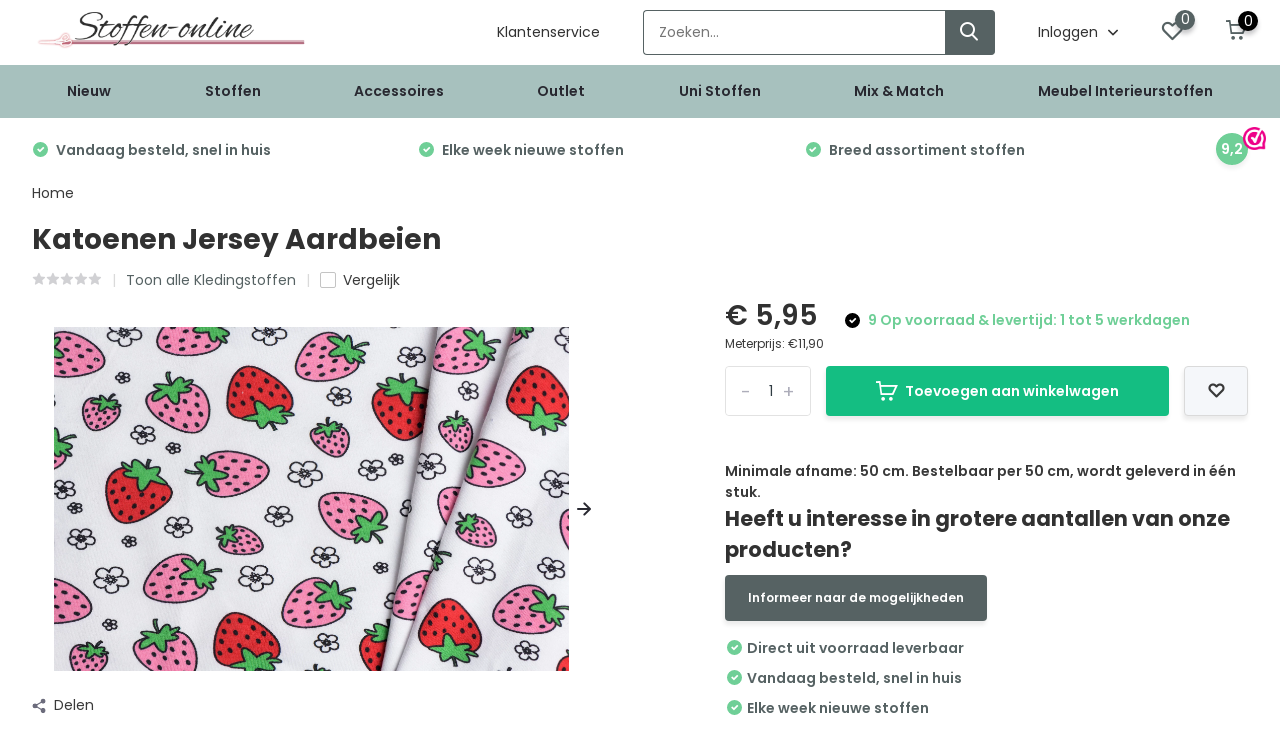

--- FILE ---
content_type: text/html;charset=utf-8
request_url: https://www.stoffen-online.nl/katoenen-jersey-aardbeien.html
body_size: 53129
content:
<!doctype html>
<html lang="nl" class="product-page enable-overflow">
	<head>
        <meta charset="utf-8"/>
<!-- [START] 'blocks/head.rain' -->
<!--

  (c) 2008-2026 Lightspeed Netherlands B.V.
  http://www.lightspeedhq.com
  Generated: 31-01-2026 @ 03:39:45

-->
<link rel="canonical" href="https://www.stoffen-online.nl/katoenen-jersey-aardbeien.html"/>
<link rel="alternate" href="https://www.stoffen-online.nl/index.rss" type="application/rss+xml" title="Nieuwe producten"/>
<meta name="robots" content="noodp,noydir"/>
<meta name="google-site-verification" content="aPldlVcdcZriajXf5mPn1W65YM2HFxksSQo57hy-QJQ"/>
<meta name="google-site-verification" content="yI_dFZtr-YH6kK7okTmUQU7FtQf3HYbr9-a-ci2OPoM"/>
<meta name="google-site-verification" content="U7Zewoq85b9LLp2SzX5_hOIPUd5sjuy8pl7TZ5SsZaE"/>
<meta property="og:url" content="https://www.stoffen-online.nl/katoenen-jersey-aardbeien.html?source=facebook"/>
<meta property="og:site_name" content="Stoffen Online"/>
<meta property="og:title" content="Jersey katoen met fruit prints ontdek deze prachtige eyecatchers"/>
<meta property="og:description" content="Hippe tricot stoffen bestellen! Uitgebreide bedrukte toff designs tricotstoffen collectie online.<br />
Snelle levering · Weekdeals · Betaalbare stoffen · Inspiratie"/>
<meta property="og:image" content="https://cdn.webshopapp.com/shops/22345/files/434382483/katoenen-jersey-aardbeien.jpg"/>
<script src="https://app.dmws.plus/shop-assets/22345/dmws-plus-loader.js?id=b022c39914c21aeae9faa15ea082c36a"></script>
<script src="https://lightspeed.taggrs.cloud/lightspeed-c-series-minified.js"></script>
<script>
(function(w,d,s,l,i){w[l]=w[l]||[];w[l].push({'gtm.start':new Date().getTime(),event:'gtm.js'});var f=d.getElementsByTagName(s)[0],j=d.createElement(s),dl=l!='dataLayer'?'&l='+l:'';j.async=true;j.src='https://sst.stoffen-online.nl/frTdjIf5c8.js?tg='+i+dl;f.parentNode.insertBefore(j,f);})(window,document,'script','dataLayer','TK5P7R8C');
</script>
<!--[if lt IE 9]>
<script src="https://cdn.webshopapp.com/assets/html5shiv.js?2025-02-20"></script>
<![endif]-->
<!-- [END] 'blocks/head.rain' -->
		<meta http-equiv="x-ua-compatible" content="ie=edge">
		<title>Jersey katoen met fruit prints ontdek deze prachtige eyecatchers - Stoffen Online</title>
		<meta name="description" content="Hippe tricot stoffen bestellen! Uitgebreide bedrukte toff designs tricotstoffen collectie online.<br />
Snelle levering · Weekdeals · Betaalbare stoffen · Inspiratie">
		<meta name="keywords" content="Katoenen, Jersey, Aardbeien, stoffen, online, stoffenwinkel, bestellen, kopen, kledingstoffen, gordijnstoffen, kinderstoffen, hippe stoffen, goedkope stoffen, babystoffen">
		<meta name="theme-color" content="#ffffff">
		<meta name="MobileOptimized" content="320">
		<meta name="HandheldFriendly" content="true">
		<meta name="viewport" content="width=device-width, initial-scale=1, initial-scale=1, minimum-scale=1, maximum-scale=1, user-scalable=no">
		<meta name="author" content="https://www.dmws.nl/">
		
		<link rel="preconnect" href="https://fonts.googleapis.com">
		<link rel="dns-prefetch" href="https://fonts.googleapis.com">
				<link rel="preconnect" href="//cdn.webshopapp.com/">
		<link rel="dns-prefetch" href="//cdn.webshopapp.com/">
    
            	<link rel="preload" href="https://fonts.googleapis.com/css?family=Poppins:300,400,500,600,700,800,900&display=swap" as="style">
        <link rel="preload" href="https://cdn.webshopapp.com/shops/22345/themes/178579/assets/owl-carousel-min.css?20260130010042" as="style">
    <link rel="preload" href="https://cdn.webshopapp.com/shops/22345/themes/178579/assets/fancybox.css?20260130010042" as="style">
    <link rel="preload" href="https://cdn.webshopapp.com/shops/22345/themes/178579/assets/icomoon.css?20260130010042" as="style">
    <link rel="preload" href="https://cdn.webshopapp.com/shops/22345/themes/178579/assets/compete.css?20260130010042" as="style">
    <link rel="preload" href="https://cdn.webshopapp.com/shops/22345/themes/178579/assets/custom.css?20260130010042" as="style">
    
    <link rel="preload" href="https://cdn.webshopapp.com/shops/22345/themes/178579/assets/jquery-3-4-1-min.js?20260130010042" as="script">
    <link rel="preload" href="https://cdn.webshopapp.com/shops/22345/themes/178579/assets/jquery-ui.js?20260130010042" as="script">
    <link rel="preload" href="https://cdn.webshopapp.com/shops/22345/themes/178579/assets/js-cookie-min.js?20260130010042" as="script">
    <link rel="preload" href="https://cdn.webshopapp.com/shops/22345/themes/178579/assets/owl-carousel-min.js?20260130010042" as="script">
    <link rel="preload" href="https://cdn.webshopapp.com/shops/22345/themes/178579/assets/fancybox.js?20260130010042" as="script">
    <link rel="preload" href="https://cdn.webshopapp.com/shops/22345/themes/178579/assets/lazyload.js?20260130010042" as="script">
    <link rel="preload" href="https://cdn.webshopapp.com/assets/gui.js?2025-02-20" as="script">
    <link rel="preload" href="https://cdn.webshopapp.com/shops/22345/themes/178579/assets/script.js?20260130010042" as="script">
    <link rel="preload" href="https://cdn.webshopapp.com/shops/22345/themes/178579/assets/custom.js?20260130010042" as="script">
        
        	<link href="https://fonts.googleapis.com/css?family=Poppins:300,400,500,600,700,800,900&display=swap" rel="stylesheet" type="text/css">
        <link rel="stylesheet" href="https://cdn.webshopapp.com/shops/22345/themes/178579/assets/owl-carousel-min.css?20260130010042" type="text/css">
    <link rel="stylesheet" href="https://cdn.webshopapp.com/shops/22345/themes/178579/assets/fancybox.css?20260130010042" type="text/css">
    <link rel="stylesheet" href="https://cdn.webshopapp.com/shops/22345/themes/178579/assets/icomoon.css?20260130010042" type="text/css">
    <link rel="stylesheet" href="https://cdn.webshopapp.com/shops/22345/themes/178579/assets/compete.css?20260130010042" type="text/css">
    <link rel="stylesheet" href="https://cdn.webshopapp.com/shops/22345/themes/178579/assets/q-beheer.css?20260130010042" type="text/css">
    <link rel="stylesheet" href="https://cdn.webshopapp.com/shops/22345/themes/178579/assets/custom.css?20260130010042" type="text/css">
    
    <script src="https://cdn.webshopapp.com/shops/22345/themes/178579/assets/jquery-3-4-1-min.js?20260130010042"></script>

		<link rel="icon" type="image/x-icon" href="https://cdn.webshopapp.com/shops/22345/themes/178579/v/2600199/assets/favicon.ico?20250325223027">
		<link rel="apple-touch-icon" href="https://cdn.webshopapp.com/shops/22345/themes/178579/v/2600199/assets/favicon.ico?20250325223027">
    
    <meta name="msapplication-config" content="https://cdn.webshopapp.com/shops/22345/themes/178579/assets/browserconfig.xml?20260130010042">
<meta property="og:title" content="Jersey katoen met fruit prints ontdek deze prachtige eyecatchers">
<meta property="og:type" content="website"> 
<meta property="og:site_name" content="Stoffen Online">
<meta property="og:url" content="https://www.stoffen-online.nl/">
<meta property="og:image" content="https://cdn.webshopapp.com/shops/22345/files/434382483/1000x1000x2/katoenen-jersey-aardbeien.jpg">
<meta name="twitter:title" content="Jersey katoen met fruit prints ontdek deze prachtige eyecatchers">
<meta name="twitter:description" content="Hippe tricot stoffen bestellen! Uitgebreide bedrukte toff designs tricotstoffen collectie online.<br />
Snelle levering · Weekdeals · Betaalbare stoffen · Inspiratie">
<meta name="twitter:site" content="Stoffen Online">
<meta name="twitter:card" content="https://cdn.webshopapp.com/shops/22345/themes/178579/v/2115472/assets/logo.png?20231123112415">
<meta name="twitter:image" content="https://cdn.webshopapp.com/shops/22345/themes/178579/v/2805196/assets/big-block-bg.jpg?20260127002426">
<script type="application/ld+json">
  [
        {
      "@context": "http://schema.org",
      "@type": "Product", 
      "name": "Katoenen Jersey Aardbeien",
      "url": "https://www.stoffen-online.nl/katoenen-jersey-aardbeien.html",
            "description": "Hippe tricot stoffen bestellen! Uitgebreide bedrukte toff designs tricotstoffen collectie online.<br />
Snelle levering · Weekdeals · Betaalbare stoffen · Inspiratie",      "image": "https://cdn.webshopapp.com/shops/22345/files/434382483/300x250x2/katoenen-jersey-aardbeien.jpg",            "mpn": "129014-02",            "offers": {
        "@type": "Offer",
        "price": "5.95",        "url": "https://www.stoffen-online.nl/katoenen-jersey-aardbeien.html",
        "priceValidUntil": "2027-01-31",
        "priceCurrency": "EUR",
          "availability": "https://schema.org/InStock",
          "inventoryLevel": "9"
              }
          },
        {
      "@context": "http://schema.org/",
      "@type": "Organization",
      "url": "https://www.stoffen-online.nl/",
      "name": "Stoffen Online",
      "legalName": "Stoffen Online",
      "description": "Hippe tricot stoffen bestellen! Uitgebreide bedrukte toff designs tricotstoffen collectie online.<br />
Snelle levering · Weekdeals · Betaalbare stoffen · Inspiratie",
      "logo": "https://cdn.webshopapp.com/shops/22345/themes/178579/v/2115472/assets/logo.png?20231123112415",
      "image": "https://cdn.webshopapp.com/shops/22345/themes/178579/v/2805196/assets/big-block-bg.jpg?20260127002426",
      "contactPoint": {
        "@type": "ContactPoint",
        "contactType": "Customer service",
        "telephone": "+31622719316 "
      },
      "address": {
        "@type": "PostalAddress",
        "streetAddress": "Postbus 30043",
        "addressLocality": "Nederland",
        "postalCode": "1303 AA Almere ",
        "addressCountry": "NL"
      }
      ,
      "aggregateRating": {
          "@type": "AggregateRating",
          "bestRating": "10",          "worstRating": "1",
          "ratingValue": "9.2",          "reviewCount": "9020",          "url":"https://www.webwinkelkeur.nl/webshop/Stoffen-Online_4662"
      }
         
    },
    { 
      "@context": "http://schema.org", 
      "@type": "WebSite", 
      "url": "https://www.stoffen-online.nl/", 
      "name": "Stoffen Online",
      "description": "Hippe tricot stoffen bestellen! Uitgebreide bedrukte toff designs tricotstoffen collectie online.<br />
Snelle levering · Weekdeals · Betaalbare stoffen · Inspiratie",
      "author": [
        {
          "@type": "Organization",
          "url": "https://www.dmws.nl/",
          "name": "DMWS B.V.",
          "address": {
            "@type": "PostalAddress",
            "streetAddress": "Klokgebouw 195 (Strijp-S)",
            "addressLocality": "Eindhoven",
            "addressRegion": "NB",
            "postalCode": "5617 AB",
            "addressCountry": "NL"
          }
        }
      ]
    }
  ]
</script>    
	</head>
	<body>
    
    
    <ul class="hidden-data hidden"><li>22345</li><li>178579</li><li>ja</li><li>nl</li><li>live</li><li>info//stoffen-online/nl</li><li>https://www.stoffen-online.nl/</li></ul><header id="top" class="hide-on-scroll"><div class="top-wrap fixed default"><section class="main pos-r"><div class="container pos-r"><div class="d-flex align-center justify-between"><div class="d-flex align-center"><div id="mobile-menu-btn" class="d-none show-1000"><div class="hamburger"><span></span><span></span><span></span><span></span></div></div><a href="https://www.stoffen-online.nl/account/login/" class="hidden show-575-flex"><i class="icon-login"></i></a><div id="logo" class="d-flex align-center"><a href="https://www.stoffen-online.nl/" accesskey="h"><img class="hide-1000 desktop-logo" src="https://instijl.net/shops/22345/themes/178579/v/2115472/assets/logo.png?20231123112415" alt="Stoffen Online" height="65" width="275" /><img class="d-none show-1000 mobile-logo" src="https://instijl.net/shops/22345/themes/178579/v/2117846/assets/logo-mobile.png?20231123112504" alt="Stoffen Online" height="65" width="275" /></a></div></div><div class="d-flex align-center justify-end top-nav"><a href="/service" class="hide-1000">Klantenservice</a><div id="showSearch" class="hide-575"><input type="search" value="" placeholder="Zoeken..."><button type="submit" title="Zoeken" disabled="disabled"><i class="icon-search"></i></button></div><div class="login with-drop hide-575"><a href="https://www.stoffen-online.nl/account/login/"><span>Inloggen <i class="icon-arrow-down"></i></span></a><div class="dropdown"><form method="post" id="formLogin" action="https://www.stoffen-online.nl/account/loginPost/?return=https://www.stoffen-online.nl/katoenen-jersey-aardbeien.html"><h3>Inloggen</h3><p>Maak bestellen nóg makkelijker!</p><div><label for="formLoginEmail">E-mailadres<span class="c-negatives">*</span></label><input type="email" id="formLoginEmail" name="email" placeholder="E-mailadres" autocomplete='email' tabindex=1 required></div><div><label for="formLoginPassword">Wachtwoord</label><a href="https://www.stoffen-online.nl/account/password/" class="forgot" tabindex=6>Wachtwoord vergeten?</a><input type="password" id="formLoginPassword" name="password" placeholder="Wachtwoord" autocomplete="current-password" tabindex=2 required></div><div><input type="hidden" name="key" value="a8a5cca7b6978fc9e636b2536433371f" /><input type="hidden" name="type" value="login" /><button type="submit" onclick="$('#formLogin').submit(); return false;" class="btn" tabindex=3>Inloggen</button></div></form><div><p class="register">Nog geen account? <a href="https://www.stoffen-online.nl/account/register/" tabindex=5>Account aanmaken</a></p></div></div></div><div class="favorites"><a href="https://www.stoffen-online.nl/account/wishlist/" class="count"><span class="items" data-wishlist-items="">0</span><i class="icon-wishlist"></i></a></div><div class="cart with-drop"><a href="https://www.stoffen-online.nl/cart/" class="count"><span class="dmws-p_w8fzr7_m2-module-cart-count-override">0</span><i class="icon-cart"></i></a><div class="dropdown"><h3>Winkelwagen</h3><i class="icon-close hidden show-575"></i><p>Uw winkelwagen is leeg</p></div></div></div></div></div><div class="search-autocomplete"><div id="searchExpanded"><div class="container pos-r d-flex align-center"><form action="https://www.stoffen-online.nl/search/" method="get" id="formSearch"  class="search-form d-flex align-center"  data-search-type="desktop"><span onclick="$(this).closest('form').submit();" title="Zoeken" class="search-icon"><i class="icon-search"></i></span><input type="text" name="q" autocomplete="off"  value="" placeholder="Zoeken" class="standard-input" data-input="desktop"/></form><div class="close hide-575">Sluiten</div></div><div class="overlay hide-575"></div></div><div class="container pos-r"><div id="searchResults" class="results-wrap with-filter with-cats" data-search-type="desktop"><div class="close"><i class="icon-close"></i></div><h4>Categorieën</h4><div class="categories hidden"><ul class="d-flex"></ul></div><div class="d-flex justify-between"><div class="filter-scroll-wrap"><div class="filter-scroll"><div class="subtitle title-font">Filters</div><form data-search-type="desktop"><div class="filter-boxes"><div class="filter-wrap sort"><select name="sort" class="custom-select"></select></div></div><div class="filter-boxes custom-filters"></div></form></div></div><ul class="search-products products-livesearch"></ul></div><div class="more"><a href="#" class="btn accent">Bekijk alle resultaten <span>(0)</span></a></div></div></div></div></section><section id="menu" class="hide-1000 megamenu"><div class="container"><nav class="menu test"><ul class="d-flex align-center"><li class="item"><a class="itemLink" href="https://www.stoffen-online.nl/nieuw/" title="Nieuw">Nieuw</a></li><li class="item has-children"><a class="itemLink" href="https://www.stoffen-online.nl/stoffen/" title="Stoffen">Stoffen</a><ul class="subnav"><li class="subitem has-children"><a class="subitemLink " href="https://www.stoffen-online.nl/stoffen/baby-stoffen/" title="Baby Stoffen">Baby Stoffen</a><ul class="subsubnav"></ul></li><li class="subitem"><a class="subitemLink " href="https://www.stoffen-online.nl/stoffen/beachwear-collectie/" title="Beachwear Collectie ">Beachwear Collectie </a></li><li class="subitem has-children"><a class="subitemLink " href="https://www.stoffen-online.nl/stoffen/bedrukte-katoen-stoffen/" title="Bedrukte katoen stoffen">Bedrukte katoen stoffen</a><ul class="subsubnav"></ul></li><li class="subitem has-children"><a class="subitemLink " href="https://www.stoffen-online.nl/stoffen/bekleding-stoffen/" title="Bekleding stoffen">Bekleding stoffen</a><ul class="subsubnav"></ul></li><li class="subitem has-children"><a class="subitemLink " href="https://www.stoffen-online.nl/stoffen/brandvertragend/" title="Brandvertragend">Brandvertragend</a><ul class="subsubnav"></ul></li><li class="subitem"><a class="subitemLink " href="https://www.stoffen-online.nl/stoffen/coupons/" title="Coupons">Coupons</a></li><li class="subitem has-children"><a class="subitemLink " href="https://www.stoffen-online.nl/stoffen/dans-theater/" title="Dans-Theater">Dans-Theater</a><ul class="subsubnav"></ul></li><li class="subitem has-children"><a class="subitemLink " href="https://www.stoffen-online.nl/stoffen/decoratiestoffen/" title="Decoratiestoffen">Decoratiestoffen</a><ul class="subsubnav"></ul></li><li class="subitem has-children"><a class="subitemLink " href="https://www.stoffen-online.nl/stoffen/exclusieve-stoffen/" title="Exclusieve stoffen">Exclusieve stoffen</a><ul class="subsubnav"></ul></li><li class="subitem has-children"><a class="subitemLink " href="https://www.stoffen-online.nl/stoffen/extra-brede-stoffen/" title="Extra brede stoffen ">Extra brede stoffen </a><ul class="subsubnav"></ul></li><li class="subitem"><a class="subitemLink " href="https://www.stoffen-online.nl/stoffen/geplastificeerd-katoen/" title="Geplastificeerd katoen">Geplastificeerd katoen</a></li><li class="subitem has-children"><a class="subitemLink " href="https://www.stoffen-online.nl/stoffen/gerecyclede-stoffen/" title="Gerecyclede stoffen">Gerecyclede stoffen</a><ul class="subsubnav"></ul></li><li class="subitem"><a class="subitemLink " href="https://www.stoffen-online.nl/stoffen/gobelin-stof-panelen/" title="Gobelin Stof Panelen ">Gobelin Stof Panelen </a></li><li class="subitem has-children"><a class="subitemLink " href="https://www.stoffen-online.nl/stoffen/gordijnstoffen/" title="Gordijnstoffen">Gordijnstoffen</a><ul class="subsubnav"></ul></li><li class="subitem has-children"><a class="subitemLink " href="https://www.stoffen-online.nl/stoffen/hobby-knutsel/" title="Hobby-Knutsel">Hobby-Knutsel</a><ul class="subsubnav"></ul></li><li class="subitem has-children"><a class="subitemLink " href="https://www.stoffen-online.nl/stoffen/kinderstoffen/" title="Kinderstoffen">Kinderstoffen</a><ul class="subsubnav"></ul></li><li class="subitem has-children"><a class="subitemLink " href="https://www.stoffen-online.nl/stoffen/kledingstoffen/" title="Kledingstoffen">Kledingstoffen</a><ul class="subsubnav"></ul></li><li class="subitem"><a class="subitemLink " href="https://www.stoffen-online.nl/stoffen/modestoffen/" title="Modestoffen">Modestoffen</a></li><li class="subitem"><a class="subitemLink " href="https://www.stoffen-online.nl/stoffen/najaar-winter/" title="Najaar/Winter ">Najaar/Winter </a></li><li class="subitem"><a class="subitemLink " href="https://www.stoffen-online.nl/stoffen/nerida-hansen-stoffen/" title="Nerida Hansen Stoffen">Nerida Hansen Stoffen</a></li><li class="subitem"><a class="subitemLink " href="https://www.stoffen-online.nl/stoffen/oranje-voetbal/" title="Oranje Voetbal">Oranje Voetbal</a></li><li class="subitem has-children"><a class="subitemLink " href="https://www.stoffen-online.nl/stoffen/organic-biologisch/" title="Organic / Biologisch">Organic / Biologisch</a><ul class="subsubnav"></ul></li><li class="subitem has-children"><a class="subitemLink " href="https://www.stoffen-online.nl/stoffen/outdoor-stoffen/" title="Outdoor Stoffen">Outdoor Stoffen</a><ul class="subsubnav"></ul></li><li class="subitem has-children"><a class="subitemLink " href="https://www.stoffen-online.nl/stoffen/presentatie-stoffen/" title="Presentatie stoffen">Presentatie stoffen</a><ul class="subsubnav"></ul></li><li class="subitem"><a class="subitemLink " href="https://www.stoffen-online.nl/stoffen/sportlycra-jersey-stof/" title="Sportlycra jersey stof">Sportlycra jersey stof</a></li><li class="subitem"><a class="subitemLink " href="https://www.stoffen-online.nl/stoffen/stoffen-surprise-boxen-bundels/" title="Stoffen Surprise Boxen &amp; Bundels">Stoffen Surprise Boxen &amp; Bundels</a></li><li class="subitem"><a class="subitemLink " href="https://www.stoffen-online.nl/stoffen/tafellinnen/" title="Tafellinnen">Tafellinnen</a></li><li class="subitem has-children"><a class="subitemLink " href="https://www.stoffen-online.nl/stoffen/thema-stoffen/" title="Thema stoffen">Thema stoffen</a><ul class="subsubnav"></ul></li><li class="subitem has-children"><a class="subitemLink " href="https://www.stoffen-online.nl/stoffen/traditionele-stoffen/" title="Traditionele Stoffen">Traditionele Stoffen</a><ul class="subsubnav"></ul></li><li class="subitem"><a class="subitemLink " href="https://www.stoffen-online.nl/stoffen/verduisteringsdoek/" title="Verduisteringsdoek">Verduisteringsdoek</a></li><li class="subitem"><a class="subitemLink " href="https://www.stoffen-online.nl/stoffen/vlaggen/" title="Vlaggen">Vlaggen</a></li><li class="subitem"><a class="subitemLink " href="https://www.stoffen-online.nl/stoffen/voorjaar-zomer/" title="Voorjaar / Zomer ">Voorjaar / Zomer </a></li><li class="subitem"><a class="subitemLink " href="https://www.stoffen-online.nl/stoffen/zonwerend/" title="Zonwerend">Zonwerend</a></li></ul></li><li class="item has-children"><a class="itemLink" href="https://www.stoffen-online.nl/accessoires/" title="Accessoires">Accessoires</a><ul class="subnav"><li class="subitem"><a class="subitemLink " href="https://www.stoffen-online.nl/accessoires/band-elastiek/" title="Band Elastiek">Band Elastiek</a></li><li class="subitem"><a class="subitemLink " href="https://www.stoffen-online.nl/accessoires/biaisband/" title="Biaisband">Biaisband</a></li><li class="subitem"><a class="subitemLink " href="https://www.stoffen-online.nl/accessoires/biaisband-imitatieleer/" title="Biaisband Imitatieleer ">Biaisband Imitatieleer </a></li><li class="subitem"><a class="subitemLink " href="https://www.stoffen-online.nl/accessoires/boordstof/" title="Boordstof">Boordstof</a></li><li class="subitem"><a class="subitemLink " href="https://www.stoffen-online.nl/accessoires/boordstof-cuffs/" title="Boordstof Cuffs">Boordstof Cuffs</a></li><li class="subitem"><a class="subitemLink " href="https://www.stoffen-online.nl/accessoires/elastisch-koord-3mm/" title="Elastisch Koord 3mm">Elastisch Koord 3mm</a></li><li class="subitem"><a class="subitemLink " href="https://www.stoffen-online.nl/accessoires/katoenen-koord/" title="Katoenen Koord">Katoenen Koord</a></li><li class="subitem has-children"><a class="subitemLink " href="https://www.stoffen-online.nl/accessoires/keperband-katoen/" title="Keperband Katoen">Keperband Katoen</a><ul class="subsubnav"></ul></li><li class="subitem"><a class="subitemLink " href="https://www.stoffen-online.nl/accessoires/klittenband-naaibaar/" title="Klittenband - Naaibaar">Klittenband - Naaibaar</a></li><li class="subitem"><a class="subitemLink " href="https://www.stoffen-online.nl/accessoires/magazines-zelfmaakmodeblad/" title="Magazines / Zelfmaakmodeblad">Magazines / Zelfmaakmodeblad</a></li><li class="subitem"><a class="subitemLink " href="https://www.stoffen-online.nl/accessoires/naadband-opstrijkbaar/" title="Naadband Opstrijkbaar">Naadband Opstrijkbaar</a></li><li class="subitem has-children"><a class="subitemLink " href="https://www.stoffen-online.nl/accessoires/naaigaren/" title="Naaigaren">Naaigaren</a><ul class="subsubnav"></ul></li><li class="subitem has-children"><a class="subitemLink " href="https://www.stoffen-online.nl/accessoires/paspelband/" title="Paspelband">Paspelband</a><ul class="subsubnav"></ul></li><li class="subitem has-children"><a class="subitemLink " href="https://www.stoffen-online.nl/accessoires/satijnband/" title="Satijnband">Satijnband</a><ul class="subsubnav"></ul></li><li class="subitem has-children"><a class="subitemLink " href="https://www.stoffen-online.nl/accessoires/tassenband-katoen/" title="Tassenband Katoen">Tassenband Katoen</a><ul class="subsubnav"></ul></li><li class="subitem has-children"><a class="subitemLink " href="https://www.stoffen-online.nl/accessoires/tassenband-polypropyleen/" title="Tassenband Polypropyleen">Tassenband Polypropyleen</a><ul class="subsubnav"></ul></li><li class="subitem"><a class="subitemLink " href="https://www.stoffen-online.nl/accessoires/tricot-biaisband/" title="Tricot Biaisband ">Tricot Biaisband </a></li><li class="subitem"><a class="subitemLink " href="https://www.stoffen-online.nl/accessoires/vlieseline/" title="Vlieseline ">Vlieseline </a></li><li class="subitem has-children"><a class="subitemLink " href="https://www.stoffen-online.nl/accessoires/voeringstof/" title="Voeringstof ">Voeringstof </a><ul class="subsubnav"></ul></li><li class="subitem"><a class="subitemLink " href="https://www.stoffen-online.nl/accessoires/vulwatten/" title="Vulwatten">Vulwatten</a></li><li class="subitem"><a class="subitemLink " href="https://www.stoffen-online.nl/accessoires/wattine-fiberfill/" title="Wattine / Fiberfill">Wattine / Fiberfill</a></li><li class="subitem"><a class="subitemLink " href="https://www.stoffen-online.nl/accessoires/zakdoeken/" title="Zakdoeken">Zakdoeken</a></li></ul></li><li class="item has-children"><a class="itemLink" href="https://www.stoffen-online.nl/outlet/" title="Outlet">Outlet</a><ul class="subnav"><li class="subitem"><a class="subitemLink " href="https://www.stoffen-online.nl/outlet/aanbiedingen-20-korting/" title="Aanbiedingen: 20% Korting">Aanbiedingen: 20% Korting</a></li><li class="subitem"><a class="subitemLink " href="https://www.stoffen-online.nl/outlet/aanbiedingen-30-korting/" title="Aanbiedingen: 30% Korting">Aanbiedingen: 30% Korting</a></li><li class="subitem"><a class="subitemLink " href="https://www.stoffen-online.nl/outlet/aanbiedingen-40-korting/" title="Aanbiedingen: 40% Korting">Aanbiedingen: 40% Korting</a></li><li class="subitem"><a class="subitemLink " href="https://www.stoffen-online.nl/outlet/aanbiedingen-50-korting/" title="Aanbiedingen: 50% Korting">Aanbiedingen: 50% Korting</a></li></ul></li><li class="item has-children"><a class="itemLink" href="https://www.stoffen-online.nl/uni-stoffen/" title="Uni Stoffen">Uni Stoffen</a><ul class="subnav"><li class="subitem"><a class="subitemLink " href="https://www.stoffen-online.nl/uni-stoffen/badstof/" title="Badstof">Badstof</a></li><li class="subitem"><a class="subitemLink " href="https://www.stoffen-online.nl/uni-stoffen/bamboe-badstof/" title="Bamboe Badstof">Bamboe Badstof</a></li><li class="subitem"><a class="subitemLink " href="https://www.stoffen-online.nl/uni-stoffen/bamboe-jersey/" title="Bamboe Jersey">Bamboe Jersey</a></li><li class="subitem"><a class="subitemLink " href="https://www.stoffen-online.nl/uni-stoffen/canvas/" title="Canvas ">Canvas </a></li><li class="subitem"><a class="subitemLink " href="https://www.stoffen-online.nl/uni-stoffen/corduroy/" title="Corduroy">Corduroy</a></li><li class="subitem"><a class="subitemLink " href="https://www.stoffen-online.nl/uni-stoffen/denim-jeans/" title="Denim / Jeans">Denim / Jeans</a></li><li class="subitem"><a class="subitemLink " href="https://www.stoffen-online.nl/uni-stoffen/flanel/" title="Flanel">Flanel</a></li><li class="subitem"><a class="subitemLink " href="https://www.stoffen-online.nl/uni-stoffen/fleece/" title="Fleece">Fleece</a></li><li class="subitem"><a class="subitemLink " href="https://www.stoffen-online.nl/uni-stoffen/french-terry/" title="French Terry ">French Terry </a></li><li class="subitem"><a class="subitemLink " href="https://www.stoffen-online.nl/uni-stoffen/gebreid-knitted/" title="Gebreid / Knitted">Gebreid / Knitted</a></li><li class="subitem"><a class="subitemLink " href="https://www.stoffen-online.nl/uni-stoffen/gewassen-katoenen-stof/" title="Gewassen Katoenen Stof">Gewassen Katoenen Stof</a></li><li class="subitem"><a class="subitemLink " href="https://www.stoffen-online.nl/uni-stoffen/hydrofieldoek-double-gauze/" title="Hydrofieldoek Double Gauze">Hydrofieldoek Double Gauze</a></li><li class="subitem"><a class="subitemLink " href="https://www.stoffen-online.nl/uni-stoffen/jogging/" title="Jogging ">Jogging </a></li><li class="subitem"><a class="subitemLink " href="https://www.stoffen-online.nl/uni-stoffen/katoen-satijn/" title="Katoen Satijn">Katoen Satijn</a></li><li class="subitem"><a class="subitemLink " href="https://www.stoffen-online.nl/uni-stoffen/katoen-voile/" title="Katoen Voile">Katoen Voile</a></li><li class="subitem"><a class="subitemLink " href="https://www.stoffen-online.nl/uni-stoffen/katoen-poplin/" title="Katoen poplin ">Katoen poplin </a></li><li class="subitem"><a class="subitemLink " href="https://www.stoffen-online.nl/uni-stoffen/katoenen-jersey-tricot/" title="Katoenen jersey - tricot ">Katoenen jersey - tricot </a></li><li class="subitem"><a class="subitemLink " href="https://www.stoffen-online.nl/uni-stoffen/katoenen-sweatstof/" title="Katoenen sweatstof ">Katoenen sweatstof </a></li><li class="subitem"><a class="subitemLink " href="https://www.stoffen-online.nl/uni-stoffen/lakenkatoen/" title="Lakenkatoen ">Lakenkatoen </a></li><li class="subitem"><a class="subitemLink " href="https://www.stoffen-online.nl/uni-stoffen/linnen/" title="Linnen">Linnen</a></li><li class="subitem"><a class="subitemLink " href="https://www.stoffen-online.nl/uni-stoffen/nicky-velours/" title="Nicky velours ">Nicky velours </a></li><li class="subitem"><a class="subitemLink " href="https://www.stoffen-online.nl/uni-stoffen/niedeck-katoen-fluweel/" title="Niedeck katoen fluweel">Niedeck katoen fluweel</a></li><li class="subitem"><a class="subitemLink " href="https://www.stoffen-online.nl/uni-stoffen/ongebleekt-katoen-jute/" title="Ongebleekt katoen, Jute ">Ongebleekt katoen, Jute </a></li><li class="subitem has-children"><a class="subitemLink " href="https://www.stoffen-online.nl/uni-stoffen/organza/" title="Organza">Organza</a><ul class="subsubnav"></ul></li><li class="subitem"><a class="subitemLink " href="https://www.stoffen-online.nl/uni-stoffen/rekbare-badstof-spons/" title="Rekbare Badstof - Spons">Rekbare Badstof - Spons</a></li><li class="subitem"><a class="subitemLink " href="https://www.stoffen-online.nl/uni-stoffen/rib-jersey/" title="Rib jersey ">Rib jersey </a></li><li class="subitem"><a class="subitemLink " href="https://www.stoffen-online.nl/uni-stoffen/satijn/" title="Satijn ">Satijn </a></li><li class="subitem"><a class="subitemLink " href="https://www.stoffen-online.nl/uni-stoffen/soft-sweat/" title="Soft Sweat">Soft Sweat</a></li><li class="subitem"><a class="subitemLink " href="https://www.stoffen-online.nl/uni-stoffen/tule/" title="Tule">Tule</a></li><li class="subitem"><a class="subitemLink " href="https://www.stoffen-online.nl/uni-stoffen/uni-katoen/" title="Uni katoen ">Uni katoen </a></li><li class="subitem"><a class="subitemLink " href="https://www.stoffen-online.nl/uni-stoffen/velours-de-pannes/" title="Velours de pannes ">Velours de pannes </a></li><li class="subitem"><a class="subitemLink " href="https://www.stoffen-online.nl/uni-stoffen/vilt-2-mm/" title="Vilt 2 mm ">Vilt 2 mm </a></li><li class="subitem"><a class="subitemLink " href="https://www.stoffen-online.nl/uni-stoffen/vilt-3mm/" title="Vilt 3mm">Vilt 3mm</a></li><li class="subitem"><a class="subitemLink " href="https://www.stoffen-online.nl/uni-stoffen/voeringstof/" title="Voeringstof">Voeringstof</a></li><li class="subitem"><a class="subitemLink " href="https://www.stoffen-online.nl/uni-stoffen/wafeldoek/" title="Wafeldoek">Wafeldoek</a></li><li class="subitem"><a class="subitemLink " href="https://www.stoffen-online.nl/uni-stoffen/workwear-keperkatoen/" title="Workwear - Keperkatoen">Workwear - Keperkatoen</a></li></ul></li><li class="item"><a class="itemLink" href="https://www.stoffen-online.nl/mix-match/" title="Mix &amp; Match">Mix &amp; Match</a></li><li class="item has-children"><a class="itemLink" href="https://www.stoffen-online.nl/meubel-interieurstoffen/" title="Meubel Interieurstoffen">Meubel Interieurstoffen</a><ul class="subnav"><li class="subitem"><a class="subitemLink " href="https://www.stoffen-online.nl/meubel-interieurstoffen/celsius-interieur-stoffen-collectie/" title="CELSIUS® Interieur Stoffen Collectie">CELSIUS® Interieur Stoffen Collectie</a></li><li class="subitem"><a class="subitemLink " href="https://www.stoffen-online.nl/meubel-interieurstoffen/flame-kunstleer-collectie/" title="FLAME®  Kunstleer Collectie">FLAME®  Kunstleer Collectie</a></li></ul></li></ul></nav></div></section><div id="mobileMenu" class="hide"><div class="wrap"><ul><li class="all hidden"><a href="#"><i class="icon-nav-left"></i>Alle categorieën</a></li><li class="cat"><a class="itemLink" href="https://www.stoffen-online.nl/nieuw/" title="Nieuw">Nieuw</a></li><li class="cat has-children"><a class="itemLink" href="https://www.stoffen-online.nl/stoffen/" title="Stoffen">Stoffen<i class="icon-arrow-right"></i></a><ul class="subnav hidden"><li class="subitem has-children"><a class="subitemLink" href="https://www.stoffen-online.nl/stoffen/baby-stoffen/" title="Baby Stoffen">Baby Stoffen<i class="icon-arrow-right"></i></a><ul class="subsubnav hidden"><li class="subitem"><a class="subitemLink" href="https://www.stoffen-online.nl/stoffen/baby-stoffen/alpen-sweat/" title="Alpen Sweat">Alpen Sweat</a></li><li class="subitem"><a class="subitemLink" href="https://www.stoffen-online.nl/stoffen/baby-stoffen/baby-cotton-mousseline/" title="Baby Cotton / Mousseline">Baby Cotton / Mousseline</a></li><li class="subitem"><a class="subitemLink" href="https://www.stoffen-online.nl/stoffen/baby-stoffen/badstof-uni-effen/" title="Badstof Uni / Effen">Badstof Uni / Effen</a></li><li class="subitem"><a class="subitemLink" href="https://www.stoffen-online.nl/stoffen/baby-stoffen/bamboe-badstof/" title="Bamboe Badstof ">Bamboe Badstof </a></li><li class="subitem"><a class="subitemLink" href="https://www.stoffen-online.nl/stoffen/baby-stoffen/bamboe-jersey/" title="Bamboe Jersey">Bamboe Jersey</a></li><li class="subitem"><a class="subitemLink" href="https://www.stoffen-online.nl/stoffen/baby-stoffen/biologisch-organic/" title="Biologisch / Organic">Biologisch / Organic</a></li><li class="subitem"><a class="subitemLink" href="https://www.stoffen-online.nl/stoffen/baby-stoffen/borg-katoen/" title="Borg Katoen">Borg Katoen</a></li><li class="subitem"><a class="subitemLink" href="https://www.stoffen-online.nl/stoffen/baby-stoffen/brede-rib-jersey/" title="Brede Rib Jersey">Brede Rib Jersey</a></li><li class="subitem"><a class="subitemLink" href="https://www.stoffen-online.nl/stoffen/baby-stoffen/brede-ribfluweel-jersey/" title="Brede ribfluweel jersey">Brede ribfluweel jersey</a></li><li class="subitem"><a class="subitemLink" href="https://www.stoffen-online.nl/stoffen/baby-stoffen/corduroy/" title="Corduroy">Corduroy</a></li><li class="subitem"><a class="subitemLink" href="https://www.stoffen-online.nl/stoffen/baby-stoffen/cuddle-fleece/" title="Cuddle Fleece">Cuddle Fleece</a></li><li class="subitem"><a class="subitemLink" href="https://www.stoffen-online.nl/stoffen/baby-stoffen/doorgestikte-gewatteerde-stepped-stof/" title="Doorgestikte Gewatteerde Stepped Stof">Doorgestikte Gewatteerde Stepped Stof</a></li><li class="subitem"><a class="subitemLink" href="https://www.stoffen-online.nl/stoffen/baby-stoffen/fleece-3d-wafelstof/" title="Fleece 3D wafelstof">Fleece 3D wafelstof</a></li><li class="subitem"><a class="subitemLink" href="https://www.stoffen-online.nl/stoffen/baby-stoffen/fleece-katoen-sherpa/" title="Fleece Katoen (Sherpa)">Fleece Katoen (Sherpa)</a></li><li class="subitem"><a class="subitemLink" href="https://www.stoffen-online.nl/stoffen/baby-stoffen/french-terry-brushed/" title="French Terry / Brushed ">French Terry / Brushed </a></li><li class="subitem"><a class="subitemLink" href="https://www.stoffen-online.nl/stoffen/baby-stoffen/french-terry-bedrukt/" title="French Terry Bedrukt">French Terry Bedrukt</a></li><li class="subitem"><a class="subitemLink" href="https://www.stoffen-online.nl/stoffen/baby-stoffen/gebreid-knitted/" title="Gebreid / Knitted">Gebreid / Knitted</a></li><li class="subitem"><a class="subitemLink" href="https://www.stoffen-online.nl/stoffen/baby-stoffen/gewassen-linnen/" title="Gewassen Linnen">Gewassen Linnen</a></li><li class="subitem"><a class="subitemLink" href="https://www.stoffen-online.nl/stoffen/baby-stoffen/gewassen-katoen/" title="Gewassen katoen ">Gewassen katoen </a></li><li class="subitem"><a class="subitemLink" href="https://www.stoffen-online.nl/stoffen/baby-stoffen/imitatieleer-kleding/" title="Imitatieleer kleding">Imitatieleer kleding</a></li><li class="subitem"><a class="subitemLink" href="https://www.stoffen-online.nl/stoffen/baby-stoffen/jersey-corduroy/" title="Jersey Corduroy">Jersey Corduroy</a></li><li class="subitem"><a class="subitemLink" href="https://www.stoffen-online.nl/stoffen/baby-stoffen/joggingstof/" title="Joggingstof">Joggingstof</a></li><li class="subitem"><a class="subitemLink" href="https://www.stoffen-online.nl/stoffen/baby-stoffen/katoen-poplin-bedrukt/" title="Katoen / Poplin Bedrukt">Katoen / Poplin Bedrukt</a></li><li class="subitem"><a class="subitemLink" href="https://www.stoffen-online.nl/stoffen/baby-stoffen/katoen-poplin-uni-effen/" title="Katoen / Poplin Uni / Effen">Katoen / Poplin Uni / Effen</a></li><li class="subitem"><a class="subitemLink" href="https://www.stoffen-online.nl/stoffen/baby-stoffen/katoen-embroderie/" title="Katoen Embroderie">Katoen Embroderie</a></li><li class="subitem"><a class="subitemLink" href="https://www.stoffen-online.nl/stoffen/baby-stoffen/katoen-flanel/" title="Katoen Flanel">Katoen Flanel</a></li><li class="subitem"><a class="subitemLink" href="https://www.stoffen-online.nl/stoffen/baby-stoffen/katoen-satijn/" title="Katoen Satijn">Katoen Satijn</a></li><li class="subitem"><a class="subitemLink" href="https://www.stoffen-online.nl/stoffen/baby-stoffen/katoen-voile-biologisch/" title="Katoen Voile Biologisch">Katoen Voile Biologisch</a></li><li class="subitem"><a class="subitemLink" href="https://www.stoffen-online.nl/stoffen/baby-stoffen/katoenen-sweatstof/" title="Katoenen Sweatstof ">Katoenen Sweatstof </a></li><li class="subitem"><a class="subitemLink" href="https://www.stoffen-online.nl/stoffen/baby-stoffen/minky-fleece/" title="Minky Fleece">Minky Fleece</a></li><li class="subitem"><a class="subitemLink" href="https://www.stoffen-online.nl/stoffen/baby-stoffen/nicky-velours/" title="Nicky Velours">Nicky Velours</a></li><li class="subitem"><a class="subitemLink" href="https://www.stoffen-online.nl/stoffen/baby-stoffen/ongebleekt-katoen-jute-linnen/" title="Ongebleekt katoen, Jute &amp; linnen ">Ongebleekt katoen, Jute &amp; linnen </a></li><li class="subitem"><a class="subitemLink" href="https://www.stoffen-online.nl/stoffen/baby-stoffen/ottoman-rib-jersey/" title="Ottoman Rib Jersey">Ottoman Rib Jersey</a></li><li class="subitem"><a class="subitemLink" href="https://www.stoffen-online.nl/stoffen/baby-stoffen/pul-waterdichte-stof/" title="PUL Waterdichte Stof">PUL Waterdichte Stof</a></li><li class="subitem"><a class="subitemLink" href="https://www.stoffen-online.nl/stoffen/baby-stoffen/pointoille-ajour/" title="Pointoille Ajour">Pointoille Ajour</a></li><li class="subitem"><a class="subitemLink" href="https://www.stoffen-online.nl/stoffen/baby-stoffen/poplin-lakenkatoen-de-luxe/" title="Poplin / Lakenkatoen de Luxe">Poplin / Lakenkatoen de Luxe</a></li><li class="subitem"><a class="subitemLink" href="https://www.stoffen-online.nl/stoffen/baby-stoffen/rekbare-badstof-spons/" title="Rekbare Badstof - Spons">Rekbare Badstof - Spons</a></li><li class="subitem"><a class="subitemLink" href="https://www.stoffen-online.nl/stoffen/baby-stoffen/rib-jersey/" title="Rib Jersey">Rib Jersey</a></li><li class="subitem"><a class="subitemLink" href="https://www.stoffen-online.nl/stoffen/baby-stoffen/rib-jersey-bedrukt/" title="Rib Jersey Bedrukt">Rib Jersey Bedrukt</a></li><li class="subitem"><a class="subitemLink" href="https://www.stoffen-online.nl/stoffen/baby-stoffen/stretch-hydrofiel-stof/" title="Stretch Hydrofiel Stof">Stretch Hydrofiel Stof</a></li><li class="subitem"><a class="subitemLink" href="https://www.stoffen-online.nl/stoffen/baby-stoffen/sweat/" title="Sweat">Sweat</a></li><li class="subitem"><a class="subitemLink" href="https://www.stoffen-online.nl/stoffen/baby-stoffen/teddy-stof/" title="Teddy Stof">Teddy Stof</a></li><li class="subitem"><a class="subitemLink" href="https://www.stoffen-online.nl/stoffen/baby-stoffen/tricot-jersey-bedrukt/" title="Tricot / Jersey Bedrukt">Tricot / Jersey Bedrukt</a></li><li class="subitem"><a class="subitemLink" href="https://www.stoffen-online.nl/stoffen/baby-stoffen/tricot-katoen-uni-effen/" title="Tricot Katoen Uni / Effen">Tricot Katoen Uni / Effen</a></li><li class="subitem"><a class="subitemLink" href="https://www.stoffen-online.nl/stoffen/baby-stoffen/wafel-jersey-stof/" title="Wafel Jersey Stof">Wafel Jersey Stof</a></li><li class="subitem"><a class="subitemLink" href="https://www.stoffen-online.nl/stoffen/baby-stoffen/wafel-katoen/" title="Wafel Katoen">Wafel Katoen</a></li><li class="subitem"><a class="subitemLink" href="https://www.stoffen-online.nl/stoffen/baby-stoffen/waterdichte-molton/" title="Waterdichte Molton">Waterdichte Molton</a></li><li class="subitem"><a class="subitemLink" href="https://www.stoffen-online.nl/stoffen/baby-stoffen/waterdichte-aankleedkussen-stoffen/" title="Waterdichte aankleedkussen stoffen">Waterdichte aankleedkussen stoffen</a></li><li class="subitem"><a class="subitemLink" href="https://www.stoffen-online.nl/stoffen/baby-stoffen/wellness-fleece/" title="Wellness Fleece">Wellness Fleece</a></li></ul></li><li class="subitem"><a class="subitemLink" href="https://www.stoffen-online.nl/stoffen/beachwear-collectie/" title="Beachwear Collectie ">Beachwear Collectie </a></li><li class="subitem has-children"><a class="subitemLink" href="https://www.stoffen-online.nl/stoffen/bedrukte-katoen-stoffen/" title="Bedrukte katoen stoffen">Bedrukte katoen stoffen<i class="icon-arrow-right"></i></a><ul class="subsubnav hidden"><li class="subitem"><a class="subitemLink" href="https://www.stoffen-online.nl/stoffen/bedrukte-katoen-stoffen/baksteen-gras-lucht-hout-boom/" title="Baksteen, gras, lucht, hout- boom">Baksteen, gras, lucht, hout- boom</a></li><li class="subitem"><a class="subitemLink" href="https://www.stoffen-online.nl/stoffen/bedrukte-katoen-stoffen/batik/" title="Batik">Batik</a></li><li class="subitem"><a class="subitemLink" href="https://www.stoffen-online.nl/stoffen/bedrukte-katoen-stoffen/boerenbont-ruit-15-cm/" title="Boerenbont ruit 1.5 cm">Boerenbont ruit 1.5 cm</a></li><li class="subitem"><a class="subitemLink" href="https://www.stoffen-online.nl/stoffen/bedrukte-katoen-stoffen/boerenbontruit/" title="Boerenbontruit">Boerenbontruit</a></li><li class="subitem"><a class="subitemLink" href="https://www.stoffen-online.nl/stoffen/bedrukte-katoen-stoffen/camouflage/" title="Camouflage">Camouflage</a></li><li class="subitem"><a class="subitemLink" href="https://www.stoffen-online.nl/stoffen/bedrukte-katoen-stoffen/dambont-theedoekenstof/" title="Dambont/Theedoekenstof">Dambont/Theedoekenstof</a></li><li class="subitem"><a class="subitemLink" href="https://www.stoffen-online.nl/stoffen/bedrukte-katoen-stoffen/delftsblauw/" title="Delftsblauw">Delftsblauw</a></li><li class="subitem"><a class="subitemLink" href="https://www.stoffen-online.nl/stoffen/bedrukte-katoen-stoffen/dieren/" title="Dieren">Dieren</a></li><li class="subitem"><a class="subitemLink" href="https://www.stoffen-online.nl/stoffen/bedrukte-katoen-stoffen/halloween/" title="Halloween">Halloween</a></li><li class="subitem"><a class="subitemLink" href="https://www.stoffen-online.nl/stoffen/bedrukte-katoen-stoffen/hawai/" title="Hawai">Hawai</a></li><li class="subitem"><a class="subitemLink" href="https://www.stoffen-online.nl/stoffen/bedrukte-katoen-stoffen/katoenen-ruit/" title="Katoenen ruit">Katoenen ruit</a></li><li class="subitem"><a class="subitemLink" href="https://www.stoffen-online.nl/stoffen/bedrukte-katoen-stoffen/kerststoffen/" title="Kerststoffen">Kerststoffen</a></li><li class="subitem"><a class="subitemLink" href="https://www.stoffen-online.nl/stoffen/bedrukte-katoen-stoffen/muzieknoot/" title="Muzieknoot">Muzieknoot</a></li><li class="subitem"><a class="subitemLink" href="https://www.stoffen-online.nl/stoffen/bedrukte-katoen-stoffen/overige-bedrukte-katoen-stoffen/" title="Overige bedrukte katoen stoffen">Overige bedrukte katoen stoffen</a></li><li class="subitem"><a class="subitemLink" href="https://www.stoffen-online.nl/stoffen/bedrukte-katoen-stoffen/sterren/" title="Sterren">Sterren</a></li><li class="subitem"><a class="subitemLink" href="https://www.stoffen-online.nl/stoffen/bedrukte-katoen-stoffen/stippen-ballen-polka-dots/" title="Stippen - Ballen - Polka Dots">Stippen - Ballen - Polka Dots</a></li><li class="subitem"><a class="subitemLink" href="https://www.stoffen-online.nl/stoffen/bedrukte-katoen-stoffen/stippen-groot-25-cm/" title="Stippen groot 2.5 cm">Stippen groot 2.5 cm</a></li><li class="subitem"><a class="subitemLink" href="https://www.stoffen-online.nl/stoffen/bedrukte-katoen-stoffen/stippen-mini/" title="Stippen mini">Stippen mini</a></li><li class="subitem"><a class="subitemLink" href="https://www.stoffen-online.nl/stoffen/bedrukte-katoen-stoffen/strepen/" title="Strepen">Strepen</a></li><li class="subitem"><a class="subitemLink" href="https://www.stoffen-online.nl/stoffen/bedrukte-katoen-stoffen/testbeeld/" title="Testbeeld">Testbeeld</a></li><li class="subitem"><a class="subitemLink" href="https://www.stoffen-online.nl/stoffen/bedrukte-katoen-stoffen/texturen/" title="Texturen">Texturen</a></li><li class="subitem"><a class="subitemLink" href="https://www.stoffen-online.nl/stoffen/bedrukte-katoen-stoffen/valentijn/" title="Valentijn">Valentijn</a></li><li class="subitem"><a class="subitemLink" href="https://www.stoffen-online.nl/stoffen/bedrukte-katoen-stoffen/voetbal/" title="Voetbal">Voetbal</a></li><li class="subitem"><a class="subitemLink" href="https://www.stoffen-online.nl/stoffen/bedrukte-katoen-stoffen/wereldkaart-stof/" title="Wereldkaart Stof">Wereldkaart Stof</a></li></ul></li><li class="subitem has-children"><a class="subitemLink" href="https://www.stoffen-online.nl/stoffen/bekleding-stoffen/" title="Bekleding stoffen">Bekleding stoffen<i class="icon-arrow-right"></i></a><ul class="subsubnav hidden"><li class="subitem"><a class="subitemLink" href="https://www.stoffen-online.nl/stoffen/bekleding-stoffen/badstof/" title="Badstof">Badstof</a></li><li class="subitem"><a class="subitemLink" href="https://www.stoffen-online.nl/stoffen/bekleding-stoffen/bever-nylon/" title="Bever nylon">Bever nylon</a></li><li class="subitem"><a class="subitemLink" href="https://www.stoffen-online.nl/stoffen/bekleding-stoffen/bont-kort-langhaar/" title="Bont kort/langhaar">Bont kort/langhaar</a></li><li class="subitem"><a class="subitemLink" href="https://www.stoffen-online.nl/stoffen/bekleding-stoffen/borg/" title="Borg">Borg</a></li><li class="subitem"><a class="subitemLink" href="https://www.stoffen-online.nl/stoffen/bekleding-stoffen/brokaat/" title="Brokaat">Brokaat</a></li><li class="subitem"><a class="subitemLink" href="https://www.stoffen-online.nl/stoffen/bekleding-stoffen/camouflage/" title="Camouflage">Camouflage</a></li><li class="subitem"><a class="subitemLink" href="https://www.stoffen-online.nl/stoffen/bekleding-stoffen/canvas/" title="Canvas">Canvas</a></li><li class="subitem"><a class="subitemLink" href="https://www.stoffen-online.nl/stoffen/bekleding-stoffen/canvas-bedrukt/" title="Canvas bedrukt">Canvas bedrukt</a></li><li class="subitem"><a class="subitemLink" href="https://www.stoffen-online.nl/stoffen/bekleding-stoffen/corduroy/" title="Corduroy">Corduroy</a></li><li class="subitem"><a class="subitemLink" href="https://www.stoffen-online.nl/stoffen/bekleding-stoffen/dambont-theedoekenstof/" title="Dambont/Theedoekenstof">Dambont/Theedoekenstof</a></li><li class="subitem"><a class="subitemLink" href="https://www.stoffen-online.nl/stoffen/bekleding-stoffen/deco-stoffen/" title="Deco stoffen">Deco stoffen</a></li><li class="subitem"><a class="subitemLink" href="https://www.stoffen-online.nl/stoffen/bekleding-stoffen/denim/" title="Denim">Denim</a></li><li class="subitem"><a class="subitemLink" href="https://www.stoffen-online.nl/stoffen/bekleding-stoffen/denim-jeans/" title="Denim/Jeans">Denim/Jeans</a></li><li class="subitem"><a class="subitemLink" href="https://www.stoffen-online.nl/stoffen/bekleding-stoffen/digitale-prints/" title="Digitale prints">Digitale prints</a></li><li class="subitem"><a class="subitemLink" href="https://www.stoffen-online.nl/stoffen/bekleding-stoffen/flanel/" title="Flanel">Flanel</a></li><li class="subitem"><a class="subitemLink" href="https://www.stoffen-online.nl/stoffen/bekleding-stoffen/fleece/" title="Fleece">Fleece</a></li><li class="subitem"><a class="subitemLink" href="https://www.stoffen-online.nl/stoffen/bekleding-stoffen/folklore-100-katoen/" title="Folklore 100% katoen">Folklore 100% katoen</a></li><li class="subitem"><a class="subitemLink" href="https://www.stoffen-online.nl/stoffen/bekleding-stoffen/gobelin/" title="Gobelin">Gobelin</a></li><li class="subitem"><a class="subitemLink" href="https://www.stoffen-online.nl/stoffen/bekleding-stoffen/ibiza-style/" title="Ibiza Style">Ibiza Style</a></li><li class="subitem"><a class="subitemLink" href="https://www.stoffen-online.nl/stoffen/bekleding-stoffen/imitatie-bont/" title="Imitatie Bont">Imitatie Bont</a></li><li class="subitem"><a class="subitemLink" href="https://www.stoffen-online.nl/stoffen/bekleding-stoffen/jute/" title="Jute">Jute</a></li><li class="subitem"><a class="subitemLink" href="https://www.stoffen-online.nl/stoffen/bekleding-stoffen/lakenkatoen/" title="Lakenkatoen">Lakenkatoen</a></li><li class="subitem"><a class="subitemLink" href="https://www.stoffen-online.nl/stoffen/bekleding-stoffen/linnen/" title="Linnen">Linnen</a></li><li class="subitem"><a class="subitemLink" href="https://www.stoffen-online.nl/stoffen/bekleding-stoffen/linnenlook/" title="Linnenlook">Linnenlook</a></li><li class="subitem"><a class="subitemLink" href="https://www.stoffen-online.nl/stoffen/bekleding-stoffen/mexicaanse-stoffen/" title="Mexicaanse stoffen">Mexicaanse stoffen</a></li><li class="subitem"><a class="subitemLink" href="https://www.stoffen-online.nl/stoffen/bekleding-stoffen/molton/" title="Molton">Molton</a></li><li class="subitem"><a class="subitemLink" href="https://www.stoffen-online.nl/stoffen/bekleding-stoffen/neopreen/" title="Neopreen">Neopreen</a></li><li class="subitem"><a class="subitemLink" href="https://www.stoffen-online.nl/stoffen/bekleding-stoffen/pluche-teddy-kort-langhaar/" title="Pluche-Teddy kort-langhaar">Pluche-Teddy kort-langhaar</a></li><li class="subitem"><a class="subitemLink" href="https://www.stoffen-online.nl/stoffen/bekleding-stoffen/suede/" title="Suede">Suede</a></li><li class="subitem"><a class="subitemLink" href="https://www.stoffen-online.nl/stoffen/bekleding-stoffen/uni-katoen/" title="Uni katoen">Uni katoen</a></li><li class="subitem"><a class="subitemLink" href="https://www.stoffen-online.nl/stoffen/bekleding-stoffen/velboa-dierprint/" title="Velboa dierprint">Velboa dierprint</a></li><li class="subitem"><a class="subitemLink" href="https://www.stoffen-online.nl/stoffen/bekleding-stoffen/velours/" title="Velours">Velours</a></li><li class="subitem"><a class="subitemLink" href="https://www.stoffen-online.nl/stoffen/bekleding-stoffen/vilt-2-mm/" title="Vilt 2 mm">Vilt 2 mm</a></li><li class="subitem"><a class="subitemLink" href="https://www.stoffen-online.nl/stoffen/bekleding-stoffen/vilt-3mm/" title="Vilt 3mm">Vilt 3mm</a></li><li class="subitem"><a class="subitemLink" href="https://www.stoffen-online.nl/stoffen/bekleding-stoffen/wafeldoek/" title="Wafeldoek">Wafeldoek</a></li><li class="subitem"><a class="subitemLink" href="https://www.stoffen-online.nl/stoffen/bekleding-stoffen/wereldkaart/" title="Wereldkaart">Wereldkaart</a></li><li class="subitem"><a class="subitemLink" href="https://www.stoffen-online.nl/stoffen/bekleding-stoffen/zeeuws-bont/" title="Zeeuws bont">Zeeuws bont</a></li><li class="subitem"><a class="subitemLink" href="https://www.stoffen-online.nl/stoffen/bekleding-stoffen/imitatie-leder-bekleding/" title="imitatie leder bekleding">imitatie leder bekleding</a></li><li class="subitem"><a class="subitemLink" href="https://www.stoffen-online.nl/stoffen/bekleding-stoffen/keper-katoen/" title="keper katoen">keper katoen</a></li></ul></li><li class="subitem has-children"><a class="subitemLink" href="https://www.stoffen-online.nl/stoffen/brandvertragend/" title="Brandvertragend">Brandvertragend<i class="icon-arrow-right"></i></a><ul class="subsubnav hidden"><li class="subitem"><a class="subitemLink" href="https://www.stoffen-online.nl/stoffen/brandvertragend/brandvertragend-flanel/" title="Brandvertragend Flanel">Brandvertragend Flanel</a></li><li class="subitem"><a class="subitemLink" href="https://www.stoffen-online.nl/stoffen/brandvertragend/brandwerend-bi-stretch-texture-burlington-per-rol/" title="Brandwerend Bi-stretch / Texture / Burlington Per Rol 30 meter- 280 cm Breed">Brandwerend Bi-stretch / Texture / Burlington Per Rol 30 meter- 280 cm Breed</a></li><li class="subitem"><a class="subitemLink" href="https://www.stoffen-online.nl/stoffen/brandvertragend/burlington-per-rol-25-meter-300-cm-breed-brandvert/" title="Burlington per rol 25 meter, 300 cm breed brandvertragend">Burlington per rol 25 meter, 300 cm breed brandvertragend</a></li><li class="subitem"><a class="subitemLink" href="https://www.stoffen-online.nl/stoffen/brandvertragend/flame-kunstleer/" title="Flame Kunstleer">Flame Kunstleer</a></li><li class="subitem"><a class="subitemLink" href="https://www.stoffen-online.nl/stoffen/brandvertragend/heavy-satijn-stof-brandvertragend-280-cm-breed/" title="Heavy Satijn Stof Brandvertragend - 280 cm breed">Heavy Satijn Stof Brandvertragend - 280 cm breed</a></li><li class="subitem"><a class="subitemLink" href="https://www.stoffen-online.nl/stoffen/brandvertragend/organza-stof-brandvertragend-300-cm-breed/" title="Organza Stof Brandvertragend – 300 cm breed">Organza Stof Brandvertragend – 300 cm breed</a></li></ul></li><li class="subitem"><a class="subitemLink" href="https://www.stoffen-online.nl/stoffen/coupons/" title="Coupons">Coupons</a></li><li class="subitem has-children"><a class="subitemLink" href="https://www.stoffen-online.nl/stoffen/dans-theater/" title="Dans-Theater">Dans-Theater<i class="icon-arrow-right"></i></a><ul class="subsubnav hidden"><li class="subitem"><a class="subitemLink" href="https://www.stoffen-online.nl/stoffen/dans-theater/bont-kort-langhaar/" title="Bont kort/langhaar">Bont kort/langhaar</a></li><li class="subitem"><a class="subitemLink" href="https://www.stoffen-online.nl/stoffen/dans-theater/lamee/" title="Lamee">Lamee</a></li><li class="subitem"><a class="subitemLink" href="https://www.stoffen-online.nl/stoffen/dans-theater/lame-stretch/" title="Lamé stretch">Lamé stretch</a></li><li class="subitem"><a class="subitemLink" href="https://www.stoffen-online.nl/stoffen/dans-theater/lurex-glitter/" title="Lurex glitter">Lurex glitter</a></li><li class="subitem"><a class="subitemLink" href="https://www.stoffen-online.nl/stoffen/dans-theater/lycra/" title="Lycra">Lycra</a></li><li class="subitem"><a class="subitemLink" href="https://www.stoffen-online.nl/stoffen/dans-theater/lycra-bedrukt/" title="Lycra bedrukt">Lycra bedrukt</a></li><li class="subitem"><a class="subitemLink" href="https://www.stoffen-online.nl/stoffen/dans-theater/lycra-goud-zilver/" title="Lycra goud/zilver">Lycra goud/zilver</a></li><li class="subitem"><a class="subitemLink" href="https://www.stoffen-online.nl/stoffen/dans-theater/lycra-metallic/" title="Lycra metallic">Lycra metallic</a></li><li class="subitem"><a class="subitemLink" href="https://www.stoffen-online.nl/stoffen/dans-theater/pailletten-de-luxe/" title="Pailletten de luxe">Pailletten de luxe</a></li><li class="subitem"><a class="subitemLink" href="https://www.stoffen-online.nl/stoffen/dans-theater/stretch-fluweel/" title="Stretch fluweel">Stretch fluweel</a></li><li class="subitem"><a class="subitemLink" href="https://www.stoffen-online.nl/stoffen/dans-theater/voile/" title="Voile">Voile</a></li></ul></li><li class="subitem has-children"><a class="subitemLink" href="https://www.stoffen-online.nl/stoffen/decoratiestoffen/" title="Decoratiestoffen">Decoratiestoffen<i class="icon-arrow-right"></i></a><ul class="subsubnav hidden"><li class="subitem"><a class="subitemLink" href="https://www.stoffen-online.nl/stoffen/decoratiestoffen/auto/" title="Auto">Auto</a></li><li class="subitem"><a class="subitemLink" href="https://www.stoffen-online.nl/stoffen/decoratiestoffen/bloemen/" title="Bloemen">Bloemen</a></li><li class="subitem"><a class="subitemLink" href="https://www.stoffen-online.nl/stoffen/decoratiestoffen/dieren/" title="Dieren">Dieren</a></li><li class="subitem"><a class="subitemLink" href="https://www.stoffen-online.nl/stoffen/decoratiestoffen/hawai/" title="Hawai">Hawai</a></li><li class="subitem"><a class="subitemLink" href="https://www.stoffen-online.nl/stoffen/decoratiestoffen/mexicaans/" title="Mexicaans">Mexicaans</a></li><li class="subitem"><a class="subitemLink" href="https://www.stoffen-online.nl/stoffen/decoratiestoffen/muziek/" title="Muziek">Muziek</a></li><li class="subitem"><a class="subitemLink" href="https://www.stoffen-online.nl/stoffen/decoratiestoffen/overige/" title="Overige">Overige</a></li><li class="subitem"><a class="subitemLink" href="https://www.stoffen-online.nl/stoffen/decoratiestoffen/spelletjes/" title="Spelletjes">Spelletjes</a></li><li class="subitem"><a class="subitemLink" href="https://www.stoffen-online.nl/stoffen/decoratiestoffen/texturen/" title="Texturen">Texturen</a></li><li class="subitem"><a class="subitemLink" href="https://www.stoffen-online.nl/stoffen/decoratiestoffen/tule/" title="Tule">Tule</a></li><li class="subitem"><a class="subitemLink" href="https://www.stoffen-online.nl/stoffen/decoratiestoffen/vlaggen/" title="Vlaggen">Vlaggen</a></li><li class="subitem"><a class="subitemLink" href="https://www.stoffen-online.nl/stoffen/decoratiestoffen/voetbal/" title="Voetbal">Voetbal</a></li><li class="subitem"><a class="subitemLink" href="https://www.stoffen-online.nl/stoffen/decoratiestoffen/wereldkaart/" title="Wereldkaart">Wereldkaart</a></li><li class="subitem"><a class="subitemLink" href="https://www.stoffen-online.nl/stoffen/decoratiestoffen/zeerover-doodskoppen/" title="Zeerover/doodskoppen">Zeerover/doodskoppen</a></li></ul></li><li class="subitem has-children"><a class="subitemLink" href="https://www.stoffen-online.nl/stoffen/exclusieve-stoffen/" title="Exclusieve stoffen">Exclusieve stoffen<i class="icon-arrow-right"></i></a><ul class="subsubnav hidden"><li class="subitem"><a class="subitemLink" href="https://www.stoffen-online.nl/stoffen/exclusieve-stoffen/imitatiebont-de-luxe/" title="Imitatiebont de luxe">Imitatiebont de luxe</a></li><li class="subitem"><a class="subitemLink" href="https://www.stoffen-online.nl/stoffen/exclusieve-stoffen/pailletten-de-luxe/" title="Pailletten de luxe">Pailletten de luxe</a></li></ul></li><li class="subitem has-children"><a class="subitemLink" href="https://www.stoffen-online.nl/stoffen/extra-brede-stoffen/" title="Extra brede stoffen ">Extra brede stoffen <i class="icon-arrow-right"></i></a><ul class="subsubnav hidden"><li class="subitem"><a class="subitemLink" href="https://www.stoffen-online.nl/stoffen/extra-brede-stoffen/burlington-300-cm-breed/" title=" Burlington 300 cm Breed "> Burlington 300 cm Breed </a></li><li class="subitem"><a class="subitemLink" href="https://www.stoffen-online.nl/stoffen/extra-brede-stoffen/canvas-katoen-280-cm-breed/" title="Canvas katoen 280 cm breed">Canvas katoen 280 cm breed</a></li><li class="subitem"><a class="subitemLink" href="https://www.stoffen-online.nl/stoffen/extra-brede-stoffen/double-gauze-hydrofiel-lakenkatoen-240-cm-breed/" title="Double gauze hydrofiel lakenkatoen 240 cm breed">Double gauze hydrofiel lakenkatoen 240 cm breed</a></li><li class="subitem"><a class="subitemLink" href="https://www.stoffen-online.nl/stoffen/extra-brede-stoffen/flanel-katoen-240-cm-breed/" title="Flanel katoen 240 cm breed">Flanel katoen 240 cm breed</a></li><li class="subitem"><a class="subitemLink" href="https://www.stoffen-online.nl/stoffen/extra-brede-stoffen/laken-katoen-240-280-cm-breed/" title="Laken katoen 240 - 280 cm breed">Laken katoen 240 - 280 cm breed</a></li><li class="subitem"><a class="subitemLink" href="https://www.stoffen-online.nl/stoffen/extra-brede-stoffen/linnen-300-cm-breed/" title="Linnen 300 cm breed">Linnen 300 cm breed</a></li><li class="subitem"><a class="subitemLink" href="https://www.stoffen-online.nl/stoffen/extra-brede-stoffen/molton-katoen-270-cm-breed/" title="Molton katoen 270 cm breed">Molton katoen 270 cm breed</a></li><li class="subitem"><a class="subitemLink" href="https://www.stoffen-online.nl/stoffen/extra-brede-stoffen/ongebleekt-katoen-280-cm-breed/" title="Ongebleekt katoen 280 cm breed">Ongebleekt katoen 280 cm breed</a></li><li class="subitem"><a class="subitemLink" href="https://www.stoffen-online.nl/stoffen/extra-brede-stoffen/ruwdoek-plat-ongebleekte-katoen-290-cm-breed/" title="Ruwdoek plat ongebleekte katoen 290 cm breed">Ruwdoek plat ongebleekte katoen 290 cm breed</a></li><li class="subitem"><a class="subitemLink" href="https://www.stoffen-online.nl/stoffen/extra-brede-stoffen/texture-burlington-stof-280-cm-breed/" title="Texture / burlington stof 280 cm breed">Texture / burlington stof 280 cm breed</a></li><li class="subitem"><a class="subitemLink" href="https://www.stoffen-online.nl/stoffen/extra-brede-stoffen/verduisteringsdoek-280-cm-breed/" title="Verduisteringsdoek 280 cm breed">Verduisteringsdoek 280 cm breed</a></li></ul></li><li class="subitem"><a class="subitemLink" href="https://www.stoffen-online.nl/stoffen/geplastificeerd-katoen/" title="Geplastificeerd katoen">Geplastificeerd katoen</a></li><li class="subitem has-children"><a class="subitemLink" href="https://www.stoffen-online.nl/stoffen/gerecyclede-stoffen/" title="Gerecyclede stoffen">Gerecyclede stoffen<i class="icon-arrow-right"></i></a><ul class="subsubnav hidden"><li class="subitem"><a class="subitemLink" href="https://www.stoffen-online.nl/stoffen/gerecyclede-stoffen/gerecycled-jersey/" title="Gerecycled Jersey">Gerecycled Jersey</a></li><li class="subitem"><a class="subitemLink" href="https://www.stoffen-online.nl/stoffen/gerecyclede-stoffen/gerecycled-sweatstof/" title="Gerecycled Sweatstof">Gerecycled Sweatstof</a></li><li class="subitem"><a class="subitemLink" href="https://www.stoffen-online.nl/stoffen/gerecyclede-stoffen/gerecycled-boordstof/" title="Gerecycled boordstof">Gerecycled boordstof</a></li></ul></li><li class="subitem"><a class="subitemLink" href="https://www.stoffen-online.nl/stoffen/gobelin-stof-panelen/" title="Gobelin Stof Panelen ">Gobelin Stof Panelen </a></li><li class="subitem has-children"><a class="subitemLink" href="https://www.stoffen-online.nl/stoffen/gordijnstoffen/" title="Gordijnstoffen">Gordijnstoffen<i class="icon-arrow-right"></i></a><ul class="subsubnav hidden"><li class="subitem"><a class="subitemLink" href="https://www.stoffen-online.nl/stoffen/gordijnstoffen/damast/" title="Damast">Damast</a></li><li class="subitem"><a class="subitemLink" href="https://www.stoffen-online.nl/stoffen/gordijnstoffen/digitale-prints/" title="Digitale prints">Digitale prints</a></li><li class="subitem"><a class="subitemLink" href="https://www.stoffen-online.nl/stoffen/gordijnstoffen/fashion/" title="Fashion">Fashion</a></li><li class="subitem"><a class="subitemLink" href="https://www.stoffen-online.nl/stoffen/gordijnstoffen/fluweel/" title="Fluweel">Fluweel</a></li><li class="subitem"><a class="subitemLink" href="https://www.stoffen-online.nl/stoffen/gordijnstoffen/linnen/" title="Linnen">Linnen</a></li><li class="subitem"><a class="subitemLink" href="https://www.stoffen-online.nl/stoffen/gordijnstoffen/organza/" title="Organza">Organza</a></li><li class="subitem"><a class="subitemLink" href="https://www.stoffen-online.nl/stoffen/gordijnstoffen/suede/" title="Suede">Suede</a></li><li class="subitem"><a class="subitemLink" href="https://www.stoffen-online.nl/stoffen/gordijnstoffen/velours/" title="Velours">Velours</a></li></ul></li><li class="subitem has-children"><a class="subitemLink" href="https://www.stoffen-online.nl/stoffen/hobby-knutsel/" title="Hobby-Knutsel">Hobby-Knutsel<i class="icon-arrow-right"></i></a><ul class="subsubnav hidden"><li class="subitem"><a class="subitemLink" href="https://www.stoffen-online.nl/stoffen/hobby-knutsel/organza/" title="Organza">Organza</a></li><li class="subitem"><a class="subitemLink" href="https://www.stoffen-online.nl/stoffen/hobby-knutsel/tule/" title="Tule">Tule</a></li><li class="subitem"><a class="subitemLink" href="https://www.stoffen-online.nl/stoffen/hobby-knutsel/tule-lurex/" title="Tule lurex">Tule lurex</a></li><li class="subitem"><a class="subitemLink" href="https://www.stoffen-online.nl/stoffen/hobby-knutsel/vilt/" title="Vilt">Vilt</a></li></ul></li><li class="subitem has-children"><a class="subitemLink" href="https://www.stoffen-online.nl/stoffen/kinderstoffen/" title="Kinderstoffen">Kinderstoffen<i class="icon-arrow-right"></i></a><ul class="subsubnav hidden"><li class="subitem"><a class="subitemLink" href="https://www.stoffen-online.nl/stoffen/kinderstoffen/bedrukte-kindertricot/" title="Bedrukte kindertricot">Bedrukte kindertricot</a></li></ul></li><li class="subitem has-children"><a class="subitemLink" href="https://www.stoffen-online.nl/stoffen/kledingstoffen/" title="Kledingstoffen">Kledingstoffen<i class="icon-arrow-right"></i></a><ul class="subsubnav hidden"><li class="subitem"><a class="subitemLink" href="https://www.stoffen-online.nl/stoffen/kledingstoffen/afrikaanse-doeken/" title="Afrikaanse doeken">Afrikaanse doeken</a></li><li class="subitem"><a class="subitemLink" href="https://www.stoffen-online.nl/stoffen/kledingstoffen/badstof/" title="Badstof">Badstof</a></li><li class="subitem"><a class="subitemLink" href="https://www.stoffen-online.nl/stoffen/kledingstoffen/batik/" title="Batik">Batik</a></li><li class="subitem"><a class="subitemLink" href="https://www.stoffen-online.nl/stoffen/kledingstoffen/bont-kort-langhaar/" title="Bont kort/langhaar">Bont kort/langhaar</a></li><li class="subitem"><a class="subitemLink" href="https://www.stoffen-online.nl/stoffen/kledingstoffen/boordstof/" title="Boordstof">Boordstof</a></li><li class="subitem"><a class="subitemLink" href="https://www.stoffen-online.nl/stoffen/kledingstoffen/borg-teddy/" title="Borg / Teddy">Borg / Teddy</a></li><li class="subitem"><a class="subitemLink" href="https://www.stoffen-online.nl/stoffen/kledingstoffen/borg-katoen/" title="Borg katoen">Borg katoen</a></li><li class="subitem"><a class="subitemLink" href="https://www.stoffen-online.nl/stoffen/kledingstoffen/broderie/" title="Broderie ">Broderie </a></li><li class="subitem"><a class="subitemLink" href="https://www.stoffen-online.nl/stoffen/kledingstoffen/brokaat/" title="Brokaat">Brokaat</a></li><li class="subitem"><a class="subitemLink" href="https://www.stoffen-online.nl/stoffen/kledingstoffen/bruidstule/" title="Bruidstule">Bruidstule</a></li><li class="subitem"><a class="subitemLink" href="https://www.stoffen-online.nl/stoffen/kledingstoffen/camouflage/" title="Camouflage">Camouflage</a></li><li class="subitem"><a class="subitemLink" href="https://www.stoffen-online.nl/stoffen/kledingstoffen/chiffon/" title="Chiffon">Chiffon</a></li><li class="subitem"><a class="subitemLink" href="https://www.stoffen-online.nl/stoffen/kledingstoffen/chinees-jacquard/" title="Chinees Jacquard">Chinees Jacquard</a></li><li class="subitem"><a class="subitemLink" href="https://www.stoffen-online.nl/stoffen/kledingstoffen/corduroy/" title="Corduroy ">Corduroy </a></li><li class="subitem"><a class="subitemLink" href="https://www.stoffen-online.nl/stoffen/kledingstoffen/cotton-knitted/" title="Cotton Knitted">Cotton Knitted</a></li><li class="subitem"><a class="subitemLink" href="https://www.stoffen-online.nl/stoffen/kledingstoffen/crepe-georgette/" title="Crepe Georgette">Crepe Georgette</a></li><li class="subitem"><a class="subitemLink" href="https://www.stoffen-online.nl/stoffen/kledingstoffen/crystal-polyester/" title="Crystal polyester">Crystal polyester</a></li><li class="subitem"><a class="subitemLink" href="https://www.stoffen-online.nl/stoffen/kledingstoffen/denim-jeans/" title="Denim / Jeans">Denim / Jeans</a></li><li class="subitem"><a class="subitemLink" href="https://www.stoffen-online.nl/stoffen/kledingstoffen/fashion/" title="Fashion">Fashion</a></li><li class="subitem"><a class="subitemLink" href="https://www.stoffen-online.nl/stoffen/kledingstoffen/flanel/" title="Flanel">Flanel</a></li><li class="subitem"><a class="subitemLink" href="https://www.stoffen-online.nl/stoffen/kledingstoffen/fleece/" title="Fleece">Fleece</a></li><li class="subitem"><a class="subitemLink" href="https://www.stoffen-online.nl/stoffen/kledingstoffen/fluweel/" title="Fluweel">Fluweel</a></li><li class="subitem"><a class="subitemLink" href="https://www.stoffen-online.nl/stoffen/kledingstoffen/folklore/" title="Folklore">Folklore</a></li><li class="subitem"><a class="subitemLink" href="https://www.stoffen-online.nl/stoffen/kledingstoffen/french-terry/" title="French Terry">French Terry</a></li><li class="subitem"><a class="subitemLink" href="https://www.stoffen-online.nl/stoffen/kledingstoffen/gebreide-kabel-jacquard/" title="Gebreide Kabel Jacquard">Gebreide Kabel Jacquard</a></li><li class="subitem"><a class="subitemLink" href="https://www.stoffen-online.nl/stoffen/kledingstoffen/gebreide-stof/" title="Gebreide stof ">Gebreide stof </a></li><li class="subitem"><a class="subitemLink" href="https://www.stoffen-online.nl/stoffen/kledingstoffen/glitter-glamour/" title="Glitter &amp; Glamour">Glitter &amp; Glamour</a></li><li class="subitem"><a class="subitemLink" href="https://www.stoffen-online.nl/stoffen/kledingstoffen/gobelin/" title="Gobelin">Gobelin</a></li><li class="subitem"><a class="subitemLink" href="https://www.stoffen-online.nl/stoffen/kledingstoffen/huispakken-stof/" title="Huispakken stof">Huispakken stof</a></li><li class="subitem"><a class="subitemLink" href="https://www.stoffen-online.nl/stoffen/kledingstoffen/imitatie-bont/" title="Imitatie Bont">Imitatie Bont</a></li><li class="subitem"><a class="subitemLink" href="https://www.stoffen-online.nl/stoffen/kledingstoffen/imitatie-suede/" title="Imitatie Suède">Imitatie Suède</a></li><li class="subitem"><a class="subitemLink" href="https://www.stoffen-online.nl/stoffen/kledingstoffen/imitatieleer-kleding/" title="Imitatieleer kleding">Imitatieleer kleding</a></li><li class="subitem"><a class="subitemLink" href="https://www.stoffen-online.nl/stoffen/kledingstoffen/jogging/" title="Jogging">Jogging</a></li><li class="subitem"><a class="subitemLink" href="https://www.stoffen-online.nl/stoffen/kledingstoffen/kant/" title="Kant">Kant</a></li><li class="subitem"><a class="subitemLink" href="https://www.stoffen-online.nl/stoffen/kledingstoffen/kant-met-schulprand/" title="Kant met Schulprand">Kant met Schulprand</a></li><li class="subitem"><a class="subitemLink" href="https://www.stoffen-online.nl/stoffen/kledingstoffen/katoen-poplin-uni-effen/" title="Katoen Poplin Uni / Effen">Katoen Poplin Uni / Effen</a></li><li class="subitem"><a class="subitemLink" href="https://www.stoffen-online.nl/stoffen/kledingstoffen/katoenen-jersey-tricot/" title="Katoenen Jersey - Tricot">Katoenen Jersey - Tricot</a></li><li class="subitem"><a class="subitemLink" href="https://www.stoffen-online.nl/stoffen/kledingstoffen/keper-katoen/" title="Keper katoen">Keper katoen</a></li><li class="subitem"><a class="subitemLink" href="https://www.stoffen-online.nl/stoffen/kledingstoffen/lamee/" title="Lamee">Lamee</a></li><li class="subitem"><a class="subitemLink" href="https://www.stoffen-online.nl/stoffen/kledingstoffen/linnen/" title="Linnen">Linnen</a></li><li class="subitem"><a class="subitemLink" href="https://www.stoffen-online.nl/stoffen/kledingstoffen/lurex-glitter/" title="Lurex glitter">Lurex glitter</a></li><li class="subitem"><a class="subitemLink" href="https://www.stoffen-online.nl/stoffen/kledingstoffen/lycra-stof/" title="Lycra Stof">Lycra Stof</a></li><li class="subitem"><a class="subitemLink" href="https://www.stoffen-online.nl/stoffen/kledingstoffen/lycra-bedrukt/" title="Lycra bedrukt">Lycra bedrukt</a></li><li class="subitem"><a class="subitemLink" href="https://www.stoffen-online.nl/stoffen/kledingstoffen/lycra-metallic/" title="Lycra metallic">Lycra metallic</a></li><li class="subitem"><a class="subitemLink" href="https://www.stoffen-online.nl/stoffen/kledingstoffen/madras-ruit/" title="Madras Ruit">Madras Ruit</a></li><li class="subitem"><a class="subitemLink" href="https://www.stoffen-online.nl/stoffen/kledingstoffen/mantelstoffen/" title="Mantelstoffen ">Mantelstoffen </a></li><li class="subitem"><a class="subitemLink" href="https://www.stoffen-online.nl/stoffen/kledingstoffen/mexicaanse-stoffen/" title="Mexicaanse stoffen">Mexicaanse stoffen</a></li><li class="subitem"><a class="subitemLink" href="https://www.stoffen-online.nl/stoffen/kledingstoffen/minky-fleece/" title="Minky Fleece">Minky Fleece</a></li><li class="subitem"><a class="subitemLink" href="https://www.stoffen-online.nl/stoffen/kledingstoffen/musselin-gauze-hydrofieldoek-stof/" title="Musselin / Gauze Hydrofieldoek Stof">Musselin / Gauze Hydrofieldoek Stof</a></li><li class="subitem"><a class="subitemLink" href="https://www.stoffen-online.nl/stoffen/kledingstoffen/neopreen/" title="Neopreen">Neopreen</a></li><li class="subitem"><a class="subitemLink" href="https://www.stoffen-online.nl/stoffen/kledingstoffen/nicky-velours/" title="Nicky velours">Nicky velours</a></li><li class="subitem"><a class="subitemLink" href="https://www.stoffen-online.nl/stoffen/kledingstoffen/organza/" title="Organza">Organza</a></li><li class="subitem"><a class="subitemLink" href="https://www.stoffen-online.nl/stoffen/kledingstoffen/pailletten/" title="Pailletten">Pailletten</a></li><li class="subitem"><a class="subitemLink" href="https://www.stoffen-online.nl/stoffen/kledingstoffen/pangi-madras/" title="Pangi Madras">Pangi Madras</a></li><li class="subitem"><a class="subitemLink" href="https://www.stoffen-online.nl/stoffen/kledingstoffen/patchwork-check/" title="Patchwork Check">Patchwork Check</a></li><li class="subitem"><a class="subitemLink" href="https://www.stoffen-online.nl/stoffen/kledingstoffen/plisee/" title="Plisee">Plisee</a></li><li class="subitem"><a class="subitemLink" href="https://www.stoffen-online.nl/stoffen/kledingstoffen/pluche-teddy-kort-langhaar/" title="Pluche-Teddy kort-langhaar">Pluche-Teddy kort-langhaar</a></li><li class="subitem"><a class="subitemLink" href="https://www.stoffen-online.nl/stoffen/kledingstoffen/poplin-100-katoen/" title="Poplin 100% katoen">Poplin 100% katoen</a></li><li class="subitem"><a class="subitemLink" href="https://www.stoffen-online.nl/stoffen/kledingstoffen/punta-di-roma/" title="Punta di roma">Punta di roma</a></li><li class="subitem"><a class="subitemLink" href="https://www.stoffen-online.nl/stoffen/kledingstoffen/rekbare-badstof-spons/" title="Rekbare Badstof - Spons">Rekbare Badstof - Spons</a></li><li class="subitem"><a class="subitemLink" href="https://www.stoffen-online.nl/stoffen/kledingstoffen/rib-jersey/" title="Rib Jersey">Rib Jersey</a></li><li class="subitem"><a class="subitemLink" href="https://www.stoffen-online.nl/stoffen/kledingstoffen/satijn/" title="Satijn">Satijn</a></li><li class="subitem"><a class="subitemLink" href="https://www.stoffen-online.nl/stoffen/kledingstoffen/schotse-ruit/" title="Schotse ruit">Schotse ruit</a></li><li class="subitem"><a class="subitemLink" href="https://www.stoffen-online.nl/stoffen/kledingstoffen/schotse-ruit-katoen/" title="Schotse ruit katoen">Schotse ruit katoen</a></li><li class="subitem"><a class="subitemLink" href="https://www.stoffen-online.nl/stoffen/kledingstoffen/schotse-ruit-poly-viscose/" title="Schotse ruit poly/viscose">Schotse ruit poly/viscose</a></li><li class="subitem"><a class="subitemLink" href="https://www.stoffen-online.nl/stoffen/kledingstoffen/scuba-crepe-jersey/" title="Scuba Crepe Jersey">Scuba Crepe Jersey</a></li><li class="subitem"><a class="subitemLink" href="https://www.stoffen-online.nl/stoffen/kledingstoffen/softshell-stretch-stof/" title="Softshell Stretch Stof">Softshell Stretch Stof</a></li><li class="subitem"><a class="subitemLink" href="https://www.stoffen-online.nl/stoffen/kledingstoffen/stretch-bengaline/" title="Stretch Bengaline">Stretch Bengaline</a></li><li class="subitem"><a class="subitemLink" href="https://www.stoffen-online.nl/stoffen/kledingstoffen/stretch-fluweel/" title="Stretch fluweel">Stretch fluweel</a></li><li class="subitem"><a class="subitemLink" href="https://www.stoffen-online.nl/stoffen/kledingstoffen/stretch-katoen/" title="Stretch katoen">Stretch katoen</a></li><li class="subitem"><a class="subitemLink" href="https://www.stoffen-online.nl/stoffen/kledingstoffen/surinaamse-stoffen/" title="Surinaamse stoffen">Surinaamse stoffen</a></li><li class="subitem"><a class="subitemLink" href="https://www.stoffen-online.nl/stoffen/kledingstoffen/sweat-alpenfleece/" title="Sweat AlpenFleece">Sweat AlpenFleece</a></li><li class="subitem"><a class="subitemLink" href="https://www.stoffen-online.nl/stoffen/kledingstoffen/traditioneel/" title="Traditioneel">Traditioneel</a></li><li class="subitem"><a class="subitemLink" href="https://www.stoffen-online.nl/stoffen/kledingstoffen/travel-stof/" title="Travel Stof ">Travel Stof </a></li><li class="subitem"><a class="subitemLink" href="https://www.stoffen-online.nl/stoffen/kledingstoffen/tricot-bedrukt-digitaal/" title="Tricot bedrukt (digitaal)">Tricot bedrukt (digitaal)</a></li><li class="subitem"><a class="subitemLink" href="https://www.stoffen-online.nl/stoffen/kledingstoffen/tricot-katoen-melange/" title="Tricot katoen melange">Tricot katoen melange</a></li><li class="subitem"><a class="subitemLink" href="https://www.stoffen-online.nl/stoffen/kledingstoffen/tricot-katoen-pastel/" title="Tricot katoen pastel">Tricot katoen pastel</a></li><li class="subitem"><a class="subitemLink" href="https://www.stoffen-online.nl/stoffen/kledingstoffen/tricot-viscose/" title="Tricot viscose">Tricot viscose</a></li><li class="subitem"><a class="subitemLink" href="https://www.stoffen-online.nl/stoffen/kledingstoffen/tule/" title="Tule">Tule</a></li><li class="subitem"><a class="subitemLink" href="https://www.stoffen-online.nl/stoffen/kledingstoffen/uni-katoen/" title="Uni katoen">Uni katoen</a></li><li class="subitem"><a class="subitemLink" href="https://www.stoffen-online.nl/stoffen/kledingstoffen/velboa-dierprint/" title="Velboa dierprint">Velboa dierprint</a></li><li class="subitem"><a class="subitemLink" href="https://www.stoffen-online.nl/stoffen/kledingstoffen/velours/" title="Velours">Velours</a></li><li class="subitem"><a class="subitemLink" href="https://www.stoffen-online.nl/stoffen/kledingstoffen/velours-de-pannes/" title="Velours de pannes">Velours de pannes</a></li><li class="subitem"><a class="subitemLink" href="https://www.stoffen-online.nl/stoffen/kledingstoffen/verpleegsters-katoen/" title="Verpleegsters Katoen">Verpleegsters Katoen</a></li><li class="subitem"><a class="subitemLink" href="https://www.stoffen-online.nl/stoffen/kledingstoffen/viscose-prints/" title="Viscose Prints">Viscose Prints</a></li><li class="subitem"><a class="subitemLink" href="https://www.stoffen-online.nl/stoffen/kledingstoffen/voering-gewatteerd-gestept/" title="Voering / Gewatteerd Gestept">Voering / Gewatteerd Gestept</a></li><li class="subitem"><a class="subitemLink" href="https://www.stoffen-online.nl/stoffen/kledingstoffen/voile/" title="Voile">Voile</a></li><li class="subitem"><a class="subitemLink" href="https://www.stoffen-online.nl/stoffen/kledingstoffen/voile-katoen/" title="Voile katoen">Voile katoen</a></li><li class="subitem"><a class="subitemLink" href="https://www.stoffen-online.nl/stoffen/kledingstoffen/wellness-fleece/" title="Wellness Fleece">Wellness Fleece</a></li><li class="subitem"><a class="subitemLink" href="https://www.stoffen-online.nl/stoffen/kledingstoffen/wooltouch/" title="Wooltouch">Wooltouch</a></li><li class="subitem"><a class="subitemLink" href="https://www.stoffen-online.nl/stoffen/kledingstoffen/workwear/" title="Workwear">Workwear</a></li><li class="subitem"><a class="subitemLink" href="https://www.stoffen-online.nl/stoffen/kledingstoffen/zeeuws-bont/" title="Zeeuws bont">Zeeuws bont</a></li></ul></li><li class="subitem"><a class="subitemLink" href="https://www.stoffen-online.nl/stoffen/modestoffen/" title="Modestoffen">Modestoffen</a></li><li class="subitem"><a class="subitemLink" href="https://www.stoffen-online.nl/stoffen/najaar-winter/" title="Najaar/Winter ">Najaar/Winter </a></li><li class="subitem"><a class="subitemLink" href="https://www.stoffen-online.nl/stoffen/nerida-hansen-stoffen/" title="Nerida Hansen Stoffen">Nerida Hansen Stoffen</a></li><li class="subitem"><a class="subitemLink" href="https://www.stoffen-online.nl/stoffen/oranje-voetbal/" title="Oranje Voetbal">Oranje Voetbal</a></li><li class="subitem has-children"><a class="subitemLink" href="https://www.stoffen-online.nl/stoffen/organic-biologisch/" title="Organic / Biologisch">Organic / Biologisch<i class="icon-arrow-right"></i></a><ul class="subsubnav hidden"><li class="subitem"><a class="subitemLink" href="https://www.stoffen-online.nl/stoffen/organic-biologisch/boordstof-effen-kleuren/" title="Boordstof effen kleuren">Boordstof effen kleuren</a></li><li class="subitem"><a class="subitemLink" href="https://www.stoffen-online.nl/stoffen/organic-biologisch/french-terry-effen-kleuren/" title="French terry effen kleuren">French terry effen kleuren</a></li><li class="subitem"><a class="subitemLink" href="https://www.stoffen-online.nl/stoffen/organic-biologisch/french-terry-soft-brushed-effen-kleuren/" title="French terry soft brushed effen kleuren">French terry soft brushed effen kleuren</a></li><li class="subitem"><a class="subitemLink" href="https://www.stoffen-online.nl/stoffen/organic-biologisch/jersey-effen-kleuren/" title="Jersey effen kleuren">Jersey effen kleuren</a></li><li class="subitem"><a class="subitemLink" href="https://www.stoffen-online.nl/stoffen/organic-biologisch/jersey-prints/" title="Jersey prints">Jersey prints</a></li><li class="subitem"><a class="subitemLink" href="https://www.stoffen-online.nl/stoffen/organic-biologisch/katoen-poplin-effen-kleuren/" title="Katoen poplin effen kleuren">Katoen poplin effen kleuren</a></li><li class="subitem"><a class="subitemLink" href="https://www.stoffen-online.nl/stoffen/organic-biologisch/katoen-poplin-prints/" title="Katoen poplin prints">Katoen poplin prints</a></li><li class="subitem"><a class="subitemLink" href="https://www.stoffen-online.nl/stoffen/organic-biologisch/katoen-voile-effen-kleuren/" title="Katoen voile effen kleuren">Katoen voile effen kleuren</a></li><li class="subitem"><a class="subitemLink" href="https://www.stoffen-online.nl/stoffen/organic-biologisch/soft-sweat-prints/" title="Soft sweat prints">Soft sweat prints</a></li></ul></li><li class="subitem has-children"><a class="subitemLink" href="https://www.stoffen-online.nl/stoffen/outdoor-stoffen/" title="Outdoor Stoffen">Outdoor Stoffen<i class="icon-arrow-right"></i></a><ul class="subsubnav hidden"><li class="subitem"><a class="subitemLink" href="https://www.stoffen-online.nl/stoffen/outdoor-stoffen/baron-waterafstotend/" title="Baron waterafstotend">Baron waterafstotend</a></li><li class="subitem"><a class="subitemLink" href="https://www.stoffen-online.nl/stoffen/outdoor-stoffen/bootzeil-bootdoek/" title="Bootzeil - Bootdoek">Bootzeil - Bootdoek</a></li><li class="subitem"><a class="subitemLink" href="https://www.stoffen-online.nl/stoffen/outdoor-stoffen/outdoor-gordijnstoffen/" title="Outdoor Gordijnstoffen">Outdoor Gordijnstoffen</a></li><li class="subitem"><a class="subitemLink" href="https://www.stoffen-online.nl/stoffen/outdoor-stoffen/outdoor-stoffen-balian-ribstof/" title="Outdoor Stoffen BALIAN RIBSTOF">Outdoor Stoffen BALIAN RIBSTOF</a></li><li class="subitem"><a class="subitemLink" href="https://www.stoffen-online.nl/stoffen/outdoor-stoffen/outdoor-stoffen-berlin/" title="Outdoor Stoffen BERLIN">Outdoor Stoffen BERLIN</a></li><li class="subitem"><a class="subitemLink" href="https://www.stoffen-online.nl/stoffen/outdoor-stoffen/outdoor-stoffen-cartenza/" title="Outdoor Stoffen CARTENZA ">Outdoor Stoffen CARTENZA </a></li><li class="subitem"><a class="subitemLink" href="https://www.stoffen-online.nl/stoffen/outdoor-stoffen/outdoor-stoffen-copacobana/" title="Outdoor Stoffen COPACOBANA">Outdoor Stoffen COPACOBANA</a></li><li class="subitem"><a class="subitemLink" href="https://www.stoffen-online.nl/stoffen/outdoor-stoffen/outdoor-stoffen-curacao/" title="Outdoor Stoffen CURAÇAO ">Outdoor Stoffen CURAÇAO </a></li><li class="subitem"><a class="subitemLink" href="https://www.stoffen-online.nl/stoffen/outdoor-stoffen/outdoor-stoffen-design/" title="Outdoor Stoffen DESIGN">Outdoor Stoffen DESIGN</a></li><li class="subitem"><a class="subitemLink" href="https://www.stoffen-online.nl/stoffen/outdoor-stoffen/outdoor-stoffen-fontelina/" title="Outdoor Stoffen FONTELINA ">Outdoor Stoffen FONTELINA </a></li><li class="subitem"><a class="subitemLink" href="https://www.stoffen-online.nl/stoffen/outdoor-stoffen/outdoor-stoffen-isshiki/" title="Outdoor Stoffen ISSHIKI ">Outdoor Stoffen ISSHIKI </a></li><li class="subitem"><a class="subitemLink" href="https://www.stoffen-online.nl/stoffen/outdoor-stoffen/outdoor-stoffen-kitsilano-denim/" title="Outdoor Stoffen KITSILANO DENIM">Outdoor Stoffen KITSILANO DENIM</a></li><li class="subitem"><a class="subitemLink" href="https://www.stoffen-online.nl/stoffen/outdoor-stoffen/outdoor-stoffen-laconcha-premium/" title="Outdoor Stoffen LACONCHA PREMIUM">Outdoor Stoffen LACONCHA PREMIUM</a></li><li class="subitem"><a class="subitemLink" href="https://www.stoffen-online.nl/stoffen/outdoor-stoffen/outdoor-stoffen-multi-strepen/" title="Outdoor Stoffen MULTI STREPEN">Outdoor Stoffen MULTI STREPEN</a></li><li class="subitem"><a class="subitemLink" href="https://www.stoffen-online.nl/stoffen/outdoor-stoffen/outdoor-stoffen-new-koblenz-strepen/" title="Outdoor Stoffen NEW KOBLENZ STREPEN">Outdoor Stoffen NEW KOBLENZ STREPEN</a></li><li class="subitem"><a class="subitemLink" href="https://www.stoffen-online.nl/stoffen/outdoor-stoffen/outdoor-stoffen-southbeach-liestal/" title="Outdoor Stoffen SOUTHBEACH">Outdoor Stoffen SOUTHBEACH</a></li><li class="subitem"><a class="subitemLink" href="https://www.stoffen-online.nl/stoffen/outdoor-stoffen/outdoor-stoffen-southend/" title="Outdoor Stoffen SOUTHEND">Outdoor Stoffen SOUTHEND</a></li><li class="subitem"><a class="subitemLink" href="https://www.stoffen-online.nl/stoffen/outdoor-stoffen/outdoor-stoffen-tavira-strepen/" title="Outdoor Stoffen TAVIRA STREPEN">Outdoor Stoffen TAVIRA STREPEN</a></li><li class="subitem"><a class="subitemLink" href="https://www.stoffen-online.nl/stoffen/outdoor-stoffen/vrachtwagenzeil/" title="Vrachtwagenzeil">Vrachtwagenzeil</a></li><li class="subitem"><a class="subitemLink" href="https://www.stoffen-online.nl/stoffen/outdoor-stoffen/waterdicht/" title="Waterdicht">Waterdicht</a></li><li class="subitem"><a class="subitemLink" href="https://www.stoffen-online.nl/stoffen/outdoor-stoffen/waterdicht-miami-outdoor/" title="Waterdicht Miami outdoor">Waterdicht Miami outdoor</a></li><li class="subitem"><a class="subitemLink" href="https://www.stoffen-online.nl/stoffen/outdoor-stoffen/waterdichte-rain-proof-binnenhoes-stof/" title="Waterdichte rain-proof binnenhoes stof">Waterdichte rain-proof binnenhoes stof</a></li><li class="subitem"><a class="subitemLink" href="https://www.stoffen-online.nl/stoffen/outdoor-stoffen/weerbestendig-beschermhoes-stof/" title="Weerbestendig beschermhoes stof ">Weerbestendig beschermhoes stof </a></li></ul></li><li class="subitem has-children"><a class="subitemLink" href="https://www.stoffen-online.nl/stoffen/presentatie-stoffen/" title="Presentatie stoffen">Presentatie stoffen<i class="icon-arrow-right"></i></a><ul class="subsubnav hidden"><li class="subitem"><a class="subitemLink" href="https://www.stoffen-online.nl/stoffen/presentatie-stoffen/bi-stretch-texture-burlington-per-rol-30-meter-280/" title="Bi-stretch / Texture / Burlington Per Rol 30 meter- 280 cm Breed">Bi-stretch / Texture / Burlington Per Rol 30 meter- 280 cm Breed</a></li><li class="subitem"><a class="subitemLink" href="https://www.stoffen-online.nl/stoffen/presentatie-stoffen/burlington-300-cm-breed-brandvertragend/" title="Burlington 300 cm Breed Brandvertragend">Burlington 300 cm Breed Brandvertragend</a></li><li class="subitem"><a class="subitemLink" href="https://www.stoffen-online.nl/stoffen/presentatie-stoffen/crystal-polyester/" title="Crystal polyester">Crystal polyester</a></li><li class="subitem"><a class="subitemLink" href="https://www.stoffen-online.nl/stoffen/presentatie-stoffen/kaasdoek/" title="Kaasdoek">Kaasdoek</a></li><li class="subitem"><a class="subitemLink" href="https://www.stoffen-online.nl/stoffen/presentatie-stoffen/uni-katoen/" title="Uni katoen">Uni katoen</a></li><li class="subitem"><a class="subitemLink" href="https://www.stoffen-online.nl/stoffen/presentatie-stoffen/velours-de-pannes/" title="Velours de pannes">Velours de pannes</a></li></ul></li><li class="subitem"><a class="subitemLink" href="https://www.stoffen-online.nl/stoffen/sportlycra-jersey-stof/" title="Sportlycra jersey stof">Sportlycra jersey stof</a></li><li class="subitem"><a class="subitemLink" href="https://www.stoffen-online.nl/stoffen/stoffen-surprise-boxen-bundels/" title="Stoffen Surprise Boxen &amp; Bundels">Stoffen Surprise Boxen &amp; Bundels</a></li><li class="subitem"><a class="subitemLink" href="https://www.stoffen-online.nl/stoffen/tafellinnen/" title="Tafellinnen">Tafellinnen</a></li><li class="subitem has-children"><a class="subitemLink" href="https://www.stoffen-online.nl/stoffen/thema-stoffen/" title="Thema stoffen">Thema stoffen<i class="icon-arrow-right"></i></a><ul class="subsubnav hidden"><li class="subitem"><a class="subitemLink" href="https://www.stoffen-online.nl/stoffen/thema-stoffen/carnaval/" title="Carnaval">Carnaval</a></li><li class="subitem"><a class="subitemLink" href="https://www.stoffen-online.nl/stoffen/thema-stoffen/halloween/" title="Halloween">Halloween</a></li><li class="subitem"><a class="subitemLink" href="https://www.stoffen-online.nl/stoffen/thema-stoffen/kerst/" title="Kerst">Kerst</a></li><li class="subitem"><a class="subitemLink" href="https://www.stoffen-online.nl/stoffen/thema-stoffen/koningsdag/" title="Koningsdag">Koningsdag</a></li><li class="subitem"><a class="subitemLink" href="https://www.stoffen-online.nl/stoffen/thema-stoffen/oranje/" title="Oranje">Oranje</a></li><li class="subitem"><a class="subitemLink" href="https://www.stoffen-online.nl/stoffen/thema-stoffen/oud-en-nieuw/" title="Oud en Nieuw">Oud en Nieuw</a></li><li class="subitem"><a class="subitemLink" href="https://www.stoffen-online.nl/stoffen/thema-stoffen/paasstoffen/" title="Paasstoffen">Paasstoffen</a></li><li class="subitem"><a class="subitemLink" href="https://www.stoffen-online.nl/stoffen/thema-stoffen/sinterklaas-stof/" title="Sinterklaas Stof">Sinterklaas Stof</a></li><li class="subitem"><a class="subitemLink" href="https://www.stoffen-online.nl/stoffen/thema-stoffen/valentijn/" title="Valentijn">Valentijn</a></li><li class="subitem"><a class="subitemLink" href="https://www.stoffen-online.nl/stoffen/thema-stoffen/voetbal/" title="Voetbal">Voetbal</a></li></ul></li><li class="subitem has-children"><a class="subitemLink" href="https://www.stoffen-online.nl/stoffen/traditionele-stoffen/" title="Traditionele Stoffen">Traditionele Stoffen<i class="icon-arrow-right"></i></a><ul class="subsubnav hidden"><li class="subitem"><a class="subitemLink" href="https://www.stoffen-online.nl/stoffen/traditionele-stoffen/dambont-theedoekenstof/" title="Dambont/Theedoekenstof">Dambont/Theedoekenstof</a></li><li class="subitem"><a class="subitemLink" href="https://www.stoffen-online.nl/stoffen/traditionele-stoffen/delftsblauw/" title="Delftsblauw">Delftsblauw</a></li><li class="subitem"><a class="subitemLink" href="https://www.stoffen-online.nl/stoffen/traditionele-stoffen/folklore/" title="Folklore">Folklore</a></li><li class="subitem"><a class="subitemLink" href="https://www.stoffen-online.nl/stoffen/traditionele-stoffen/hollandse-bontjes/" title="Hollandse bontjes">Hollandse bontjes</a></li><li class="subitem"><a class="subitemLink" href="https://www.stoffen-online.nl/stoffen/traditionele-stoffen/klederdrachtstoffen/" title="Klederdrachtstoffen">Klederdrachtstoffen</a></li><li class="subitem"><a class="subitemLink" href="https://www.stoffen-online.nl/stoffen/traditionele-stoffen/zakdoeken/" title="Zakdoeken">Zakdoeken</a></li><li class="subitem"><a class="subitemLink" href="https://www.stoffen-online.nl/stoffen/traditionele-stoffen/zeeuwsbont/" title="Zeeuwsbont">Zeeuwsbont</a></li></ul></li><li class="subitem"><a class="subitemLink" href="https://www.stoffen-online.nl/stoffen/verduisteringsdoek/" title="Verduisteringsdoek">Verduisteringsdoek</a></li><li class="subitem"><a class="subitemLink" href="https://www.stoffen-online.nl/stoffen/vlaggen/" title="Vlaggen">Vlaggen</a></li><li class="subitem"><a class="subitemLink" href="https://www.stoffen-online.nl/stoffen/voorjaar-zomer/" title="Voorjaar / Zomer ">Voorjaar / Zomer </a></li><li class="subitem"><a class="subitemLink" href="https://www.stoffen-online.nl/stoffen/zonwerend/" title="Zonwerend">Zonwerend</a></li></ul></li><li class="cat has-children"><a class="itemLink" href="https://www.stoffen-online.nl/accessoires/" title="Accessoires">Accessoires<i class="icon-arrow-right"></i></a><ul class="subnav hidden"><li class="subitem"><a class="subitemLink" href="https://www.stoffen-online.nl/accessoires/band-elastiek/" title="Band Elastiek">Band Elastiek</a></li><li class="subitem"><a class="subitemLink" href="https://www.stoffen-online.nl/accessoires/biaisband/" title="Biaisband">Biaisband</a></li><li class="subitem"><a class="subitemLink" href="https://www.stoffen-online.nl/accessoires/biaisband-imitatieleer/" title="Biaisband Imitatieleer ">Biaisband Imitatieleer </a></li><li class="subitem"><a class="subitemLink" href="https://www.stoffen-online.nl/accessoires/boordstof/" title="Boordstof">Boordstof</a></li><li class="subitem"><a class="subitemLink" href="https://www.stoffen-online.nl/accessoires/boordstof-cuffs/" title="Boordstof Cuffs">Boordstof Cuffs</a></li><li class="subitem"><a class="subitemLink" href="https://www.stoffen-online.nl/accessoires/elastisch-koord-3mm/" title="Elastisch Koord 3mm">Elastisch Koord 3mm</a></li><li class="subitem"><a class="subitemLink" href="https://www.stoffen-online.nl/accessoires/katoenen-koord/" title="Katoenen Koord">Katoenen Koord</a></li><li class="subitem has-children"><a class="subitemLink" href="https://www.stoffen-online.nl/accessoires/keperband-katoen/" title="Keperband Katoen">Keperband Katoen<i class="icon-arrow-right"></i></a><ul class="subsubnav hidden"><li class="subitem"><a class="subitemLink" href="https://www.stoffen-online.nl/accessoires/keperband-katoen/keperband-katoen-15mm/" title="Keperband Katoen 15mm">Keperband Katoen 15mm</a></li><li class="subitem"><a class="subitemLink" href="https://www.stoffen-online.nl/accessoires/keperband-katoen/keperband-katoen-25mm/" title="Keperband Katoen 25mm">Keperband Katoen 25mm</a></li></ul></li><li class="subitem"><a class="subitemLink" href="https://www.stoffen-online.nl/accessoires/klittenband-naaibaar/" title="Klittenband - Naaibaar">Klittenband - Naaibaar</a></li><li class="subitem"><a class="subitemLink" href="https://www.stoffen-online.nl/accessoires/magazines-zelfmaakmodeblad/" title="Magazines / Zelfmaakmodeblad">Magazines / Zelfmaakmodeblad</a></li><li class="subitem"><a class="subitemLink" href="https://www.stoffen-online.nl/accessoires/naadband-opstrijkbaar/" title="Naadband Opstrijkbaar">Naadband Opstrijkbaar</a></li><li class="subitem has-children"><a class="subitemLink" href="https://www.stoffen-online.nl/accessoires/naaigaren/" title="Naaigaren">Naaigaren<i class="icon-arrow-right"></i></a><ul class="subsubnav hidden"><li class="subitem"><a class="subitemLink" href="https://www.stoffen-online.nl/accessoires/naaigaren/guetermann-atelier-garen-mara-120/" title="Gütermann Atelier Garen MARA 120">Gütermann Atelier Garen MARA 120</a></li><li class="subitem"><a class="subitemLink" href="https://www.stoffen-online.nl/accessoires/naaigaren/lockgaren/" title="Lockgaren">Lockgaren</a></li><li class="subitem"><a class="subitemLink" href="https://www.stoffen-online.nl/accessoires/naaigaren/seraflex-elastisch-naaigaren/" title="SERAFLEX® Elastisch Naaigaren">SERAFLEX® Elastisch Naaigaren</a></li><li class="subitem"><a class="subitemLink" href="https://www.stoffen-online.nl/accessoires/naaigaren/xtreme-pro-naaigaren/" title="XTREME PRO Naaigaren">XTREME PRO Naaigaren</a></li></ul></li><li class="subitem has-children"><a class="subitemLink" href="https://www.stoffen-online.nl/accessoires/paspelband/" title="Paspelband">Paspelband<i class="icon-arrow-right"></i></a><ul class="subsubnav hidden"><li class="subitem"><a class="subitemLink" href="https://www.stoffen-online.nl/accessoires/paspelband/paspelband-imitatieleer/" title="Paspelband Imitatieleer">Paspelband Imitatieleer</a></li><li class="subitem"><a class="subitemLink" href="https://www.stoffen-online.nl/accessoires/paspelband/paspelband-katoen/" title="Paspelband Katoen">Paspelband Katoen</a></li></ul></li><li class="subitem has-children"><a class="subitemLink" href="https://www.stoffen-online.nl/accessoires/satijnband/" title="Satijnband">Satijnband<i class="icon-arrow-right"></i></a><ul class="subsubnav hidden"><li class="subitem"><a class="subitemLink" href="https://www.stoffen-online.nl/accessoires/satijnband/16mm-satijnband/" title="16mm Satijnband">16mm Satijnband</a></li><li class="subitem"><a class="subitemLink" href="https://www.stoffen-online.nl/accessoires/satijnband/25mm-satijnband/" title="25mm Satijnband">25mm Satijnband</a></li><li class="subitem"><a class="subitemLink" href="https://www.stoffen-online.nl/accessoires/satijnband/9mm-satijnband/" title="9mm Satijnband">9mm Satijnband</a></li></ul></li><li class="subitem has-children"><a class="subitemLink" href="https://www.stoffen-online.nl/accessoires/tassenband-katoen/" title="Tassenband Katoen">Tassenband Katoen<i class="icon-arrow-right"></i></a><ul class="subsubnav hidden"><li class="subitem"><a class="subitemLink" href="https://www.stoffen-online.nl/accessoires/tassenband-katoen/25mm-tassenband-katoen/" title="25mm Tassenband Katoen">25mm Tassenband Katoen</a></li><li class="subitem"><a class="subitemLink" href="https://www.stoffen-online.nl/accessoires/tassenband-katoen/40mm-tassenband-katoen/" title="40mm Tassenband Katoen">40mm Tassenband Katoen</a></li></ul></li><li class="subitem has-children"><a class="subitemLink" href="https://www.stoffen-online.nl/accessoires/tassenband-polypropyleen/" title="Tassenband Polypropyleen">Tassenband Polypropyleen<i class="icon-arrow-right"></i></a><ul class="subsubnav hidden"><li class="subitem"><a class="subitemLink" href="https://www.stoffen-online.nl/accessoires/tassenband-polypropyleen/25mm-tassenband-polypropyleen/" title="25mm Tassenband Polypropyleen">25mm Tassenband Polypropyleen</a></li><li class="subitem"><a class="subitemLink" href="https://www.stoffen-online.nl/accessoires/tassenband-polypropyleen/40mm-tassenband-polypropyleen/" title="40mm Tassenband Polypropyleen">40mm Tassenband Polypropyleen</a></li></ul></li><li class="subitem"><a class="subitemLink" href="https://www.stoffen-online.nl/accessoires/tricot-biaisband/" title="Tricot Biaisband ">Tricot Biaisband </a></li><li class="subitem"><a class="subitemLink" href="https://www.stoffen-online.nl/accessoires/vlieseline/" title="Vlieseline ">Vlieseline </a></li><li class="subitem has-children"><a class="subitemLink" href="https://www.stoffen-online.nl/accessoires/voeringstof/" title="Voeringstof ">Voeringstof <i class="icon-arrow-right"></i></a><ul class="subsubnav hidden"><li class="subitem"><a class="subitemLink" href="https://www.stoffen-online.nl/accessoires/voeringstof/charmeuse-stretch-voering/" title="Charmeuse Stretch Voering">Charmeuse Stretch Voering</a></li><li class="subitem"><a class="subitemLink" href="https://www.stoffen-online.nl/accessoires/voeringstof/jacquard-voeringstof/" title="Jacquard Voeringstof ">Jacquard Voeringstof </a></li><li class="subitem"><a class="subitemLink" href="https://www.stoffen-online.nl/accessoires/voeringstof/stretch-voering-stof/" title="Stretch Voering Stof">Stretch Voering Stof</a></li><li class="subitem"><a class="subitemLink" href="https://www.stoffen-online.nl/accessoires/voeringstof/voering-stof/" title="Voering Stof">Voering Stof</a></li></ul></li><li class="subitem"><a class="subitemLink" href="https://www.stoffen-online.nl/accessoires/vulwatten/" title="Vulwatten">Vulwatten</a></li><li class="subitem"><a class="subitemLink" href="https://www.stoffen-online.nl/accessoires/wattine-fiberfill/" title="Wattine / Fiberfill">Wattine / Fiberfill</a></li><li class="subitem"><a class="subitemLink" href="https://www.stoffen-online.nl/accessoires/zakdoeken/" title="Zakdoeken">Zakdoeken</a></li></ul></li><li class="cat has-children"><a class="itemLink" href="https://www.stoffen-online.nl/outlet/" title="Outlet">Outlet<i class="icon-arrow-right"></i></a><ul class="subnav hidden"><li class="subitem"><a class="subitemLink" href="https://www.stoffen-online.nl/outlet/aanbiedingen-20-korting/" title="Aanbiedingen: 20% Korting">Aanbiedingen: 20% Korting</a></li><li class="subitem"><a class="subitemLink" href="https://www.stoffen-online.nl/outlet/aanbiedingen-30-korting/" title="Aanbiedingen: 30% Korting">Aanbiedingen: 30% Korting</a></li><li class="subitem"><a class="subitemLink" href="https://www.stoffen-online.nl/outlet/aanbiedingen-40-korting/" title="Aanbiedingen: 40% Korting">Aanbiedingen: 40% Korting</a></li><li class="subitem"><a class="subitemLink" href="https://www.stoffen-online.nl/outlet/aanbiedingen-50-korting/" title="Aanbiedingen: 50% Korting">Aanbiedingen: 50% Korting</a></li></ul></li><li class="cat has-children"><a class="itemLink" href="https://www.stoffen-online.nl/uni-stoffen/" title="Uni Stoffen">Uni Stoffen<i class="icon-arrow-right"></i></a><ul class="subnav hidden"><li class="subitem"><a class="subitemLink" href="https://www.stoffen-online.nl/uni-stoffen/badstof/" title="Badstof">Badstof</a></li><li class="subitem"><a class="subitemLink" href="https://www.stoffen-online.nl/uni-stoffen/bamboe-badstof/" title="Bamboe Badstof">Bamboe Badstof</a></li><li class="subitem"><a class="subitemLink" href="https://www.stoffen-online.nl/uni-stoffen/bamboe-jersey/" title="Bamboe Jersey">Bamboe Jersey</a></li><li class="subitem"><a class="subitemLink" href="https://www.stoffen-online.nl/uni-stoffen/canvas/" title="Canvas ">Canvas </a></li><li class="subitem"><a class="subitemLink" href="https://www.stoffen-online.nl/uni-stoffen/corduroy/" title="Corduroy">Corduroy</a></li><li class="subitem"><a class="subitemLink" href="https://www.stoffen-online.nl/uni-stoffen/denim-jeans/" title="Denim / Jeans">Denim / Jeans</a></li><li class="subitem"><a class="subitemLink" href="https://www.stoffen-online.nl/uni-stoffen/flanel/" title="Flanel">Flanel</a></li><li class="subitem"><a class="subitemLink" href="https://www.stoffen-online.nl/uni-stoffen/fleece/" title="Fleece">Fleece</a></li><li class="subitem"><a class="subitemLink" href="https://www.stoffen-online.nl/uni-stoffen/french-terry/" title="French Terry ">French Terry </a></li><li class="subitem"><a class="subitemLink" href="https://www.stoffen-online.nl/uni-stoffen/gebreid-knitted/" title="Gebreid / Knitted">Gebreid / Knitted</a></li><li class="subitem"><a class="subitemLink" href="https://www.stoffen-online.nl/uni-stoffen/gewassen-katoenen-stof/" title="Gewassen Katoenen Stof">Gewassen Katoenen Stof</a></li><li class="subitem"><a class="subitemLink" href="https://www.stoffen-online.nl/uni-stoffen/hydrofieldoek-double-gauze/" title="Hydrofieldoek Double Gauze">Hydrofieldoek Double Gauze</a></li><li class="subitem"><a class="subitemLink" href="https://www.stoffen-online.nl/uni-stoffen/jogging/" title="Jogging ">Jogging </a></li><li class="subitem"><a class="subitemLink" href="https://www.stoffen-online.nl/uni-stoffen/katoen-satijn/" title="Katoen Satijn">Katoen Satijn</a></li><li class="subitem"><a class="subitemLink" href="https://www.stoffen-online.nl/uni-stoffen/katoen-voile/" title="Katoen Voile">Katoen Voile</a></li><li class="subitem"><a class="subitemLink" href="https://www.stoffen-online.nl/uni-stoffen/katoen-poplin/" title="Katoen poplin ">Katoen poplin </a></li><li class="subitem"><a class="subitemLink" href="https://www.stoffen-online.nl/uni-stoffen/katoenen-jersey-tricot/" title="Katoenen jersey - tricot ">Katoenen jersey - tricot </a></li><li class="subitem"><a class="subitemLink" href="https://www.stoffen-online.nl/uni-stoffen/katoenen-sweatstof/" title="Katoenen sweatstof ">Katoenen sweatstof </a></li><li class="subitem"><a class="subitemLink" href="https://www.stoffen-online.nl/uni-stoffen/lakenkatoen/" title="Lakenkatoen ">Lakenkatoen </a></li><li class="subitem"><a class="subitemLink" href="https://www.stoffen-online.nl/uni-stoffen/linnen/" title="Linnen">Linnen</a></li><li class="subitem"><a class="subitemLink" href="https://www.stoffen-online.nl/uni-stoffen/nicky-velours/" title="Nicky velours ">Nicky velours </a></li><li class="subitem"><a class="subitemLink" href="https://www.stoffen-online.nl/uni-stoffen/niedeck-katoen-fluweel/" title="Niedeck katoen fluweel">Niedeck katoen fluweel</a></li><li class="subitem"><a class="subitemLink" href="https://www.stoffen-online.nl/uni-stoffen/ongebleekt-katoen-jute/" title="Ongebleekt katoen, Jute ">Ongebleekt katoen, Jute </a></li><li class="subitem has-children"><a class="subitemLink" href="https://www.stoffen-online.nl/uni-stoffen/organza/" title="Organza">Organza<i class="icon-arrow-right"></i></a><ul class="subsubnav hidden"><li class="subitem"><a class="subitemLink" href="https://www.stoffen-online.nl/uni-stoffen/organza/organza-stof-one-tone/" title="Organza Stof One-Tone">Organza Stof One-Tone</a></li><li class="subitem"><a class="subitemLink" href="https://www.stoffen-online.nl/uni-stoffen/organza/organza-stof-two-tone/" title="Organza Stof Two-Tone">Organza Stof Two-Tone</a></li></ul></li><li class="subitem"><a class="subitemLink" href="https://www.stoffen-online.nl/uni-stoffen/rekbare-badstof-spons/" title="Rekbare Badstof - Spons">Rekbare Badstof - Spons</a></li><li class="subitem"><a class="subitemLink" href="https://www.stoffen-online.nl/uni-stoffen/rib-jersey/" title="Rib jersey ">Rib jersey </a></li><li class="subitem"><a class="subitemLink" href="https://www.stoffen-online.nl/uni-stoffen/satijn/" title="Satijn ">Satijn </a></li><li class="subitem"><a class="subitemLink" href="https://www.stoffen-online.nl/uni-stoffen/soft-sweat/" title="Soft Sweat">Soft Sweat</a></li><li class="subitem"><a class="subitemLink" href="https://www.stoffen-online.nl/uni-stoffen/tule/" title="Tule">Tule</a></li><li class="subitem"><a class="subitemLink" href="https://www.stoffen-online.nl/uni-stoffen/uni-katoen/" title="Uni katoen ">Uni katoen </a></li><li class="subitem"><a class="subitemLink" href="https://www.stoffen-online.nl/uni-stoffen/velours-de-pannes/" title="Velours de pannes ">Velours de pannes </a></li><li class="subitem"><a class="subitemLink" href="https://www.stoffen-online.nl/uni-stoffen/vilt-2-mm/" title="Vilt 2 mm ">Vilt 2 mm </a></li><li class="subitem"><a class="subitemLink" href="https://www.stoffen-online.nl/uni-stoffen/vilt-3mm/" title="Vilt 3mm">Vilt 3mm</a></li><li class="subitem"><a class="subitemLink" href="https://www.stoffen-online.nl/uni-stoffen/voeringstof/" title="Voeringstof">Voeringstof</a></li><li class="subitem"><a class="subitemLink" href="https://www.stoffen-online.nl/uni-stoffen/wafeldoek/" title="Wafeldoek">Wafeldoek</a></li><li class="subitem"><a class="subitemLink" href="https://www.stoffen-online.nl/uni-stoffen/workwear-keperkatoen/" title="Workwear - Keperkatoen">Workwear - Keperkatoen</a></li></ul></li><li class="cat"><a class="itemLink" href="https://www.stoffen-online.nl/mix-match/" title="Mix &amp; Match">Mix &amp; Match</a></li><li class="cat has-children"><a class="itemLink" href="https://www.stoffen-online.nl/meubel-interieurstoffen/" title="Meubel Interieurstoffen">Meubel Interieurstoffen<i class="icon-arrow-right"></i></a><ul class="subnav hidden"><li class="subitem"><a class="subitemLink" href="https://www.stoffen-online.nl/meubel-interieurstoffen/celsius-interieur-stoffen-collectie/" title="CELSIUS® Interieur Stoffen Collectie">CELSIUS® Interieur Stoffen Collectie</a></li><li class="subitem"><a class="subitemLink" href="https://www.stoffen-online.nl/meubel-interieurstoffen/flame-kunstleer-collectie/" title="FLAME®  Kunstleer Collectie">FLAME®  Kunstleer Collectie</a></li></ul></li><li class="other all"><a href="https://www.stoffen-online.nl/catalog/">Alle categorieën</a></li><li class="other"><a href="/service">Klantenservice</a></li><li class="other"><a href="https://www.stoffen-online.nl/account/login/">Inloggen</a></li></ul></div></div></div><div class="below-main"></div><div class="usps"><div class="container"><div class="d-flex align-center justify-between"><ul class="d-flex align-center usps-slider owl-carousel"><li class="announcement"><b>DIRECT UIT VOORRAAD LEVERBAAR </b></li><li><i class="icon-check-white"></i><span class="hide-1200">                  Vandaag besteld, snel in huis
                </span><span class="d-none show-1200-inline">Vandaag besteld, snel in huis</span></li><li><i class="icon-check-white"></i><span class="hide-1200">                  Elke week nieuwe stoffen
                </span><span class="d-none show-1200-inline">Elke week nieuwe stoffen</span></li><li><i class="icon-check-white"></i><span class="hide-1200">                  Breed assortiment stoffen
                </span><span class="d-none show-1200-inline">Breed assortiment stoffen</span></li></ul><ul><li class="feedback-company hide-575"><a href="https://www.webwinkelkeur.nl/webshop/Stoffen-Online_4662" target="_blank"><span>9,2</span><img class="lazy" src="https://instijl.net/shops/22345/themes/178579/assets/lazy-preload.webp?20260130010042" data-src="https://instijl.net/shops/22345/themes/178579/v/1058747/assets/feedback-image.png?20211227123109" alt="Feedback widget" height="23" width="23" /></a></li></ul></div></div></div></header><div class="messages-wrapper non-dmws-plus-messages"><div class="container pos-r"></div></div><nav class="breadcrumbs"><div class="container"><ol class="d-flex hide-575"><li><a href="https://www.stoffen-online.nl/">Home</a></li></ol><ol class="hidden show-575-flex"><li><i class="icon-arrow-right"></i><a href="https://www.stoffen-online.nl/">Home</a></li></ol></div></nav><section id="product"><div class="container"><header class="title"><h1>Katoenen Jersey Aardbeien</h1><div class="meta"><div class="stars"><a href="#reviews"><i class="icon-star-grey"></i><i class="icon-star-grey"></i><i class="icon-star-grey"></i><i class="icon-star-grey"></i><i class="icon-star-grey"></i></a></div><div class="link"><a href="https://www.stoffen-online.nl/stoffen/kledingstoffen/">Toon alle Kledingstoffen</a></div><div class="check hide-575"><label for="add_compare_145214428" class="compare d-flex align-center"><input class="compare-check" id="add_compare_145214428" type="checkbox" value="" data-add-url="https://www.stoffen-online.nl/compare/add/286648144/" data-del-url="https://www.stoffen-online.nl/compare/delete/286648144/" data-id="145214428" ><span class="checkmark"></span><i class="icon-check-white"></i> Vergelijk
              </label></div></div></header><article class="content d-flex justify-between"><a href="https://www.stoffen-online.nl/account/" class="add-to-wishlist hidden show-575-flex"><i class="icon-wishlist"></i></a><div class="gallery"><div class="featured"><label id="dmws-p_w8fmq1-preorder-label-145214428" class="label prod-card__badge product-label custom-label productlabel" data-url="https://www.stoffen-online.nl/katoenen-jersey-aardbeien.html?id=286648144&format=json" style="display:none">Pre-order</label><div class="owl-carousel product-img-main"><div class="item"><img class="lazy" height="360" src="https://instijl.net/shops/22345/themes/178579/assets/lazy-preload.webp?20260130010042" data-src="https://instijl.net/shops/22345/files/434382483/katoenen-jersey-aardbeien.webp" alt="Katoenen Jersey Aardbeien"></div><div class="item"><img class="lazy" height="360" src="https://instijl.net/shops/22345/themes/178579/assets/lazy-preload.webp?20260130010042" data-src="https://instijl.net/shops/22345/files/434382484/katoenen-jersey-aardbeien.webp" alt="Katoenen Jersey Aardbeien"></div></div><div class="share hide-768"><i class="icon-share"></i> Delen
            <ul class="list-social d-flex align-center"><li class="mail"><a href="/cdn-cgi/l/email-protection#[base64]"><i class="icon-email"></i></a></li><li class="fb"><a href="https://www.facebook.com/sharer/sharer.php?u=https://www.stoffen-online.nl/katoenen-jersey-aardbeien.html" target="_blank" rel="noopener"><i class="icon-facebook"></i></a></li><li class="tw"><a href="https://twitter.com/home?status=https://www.stoffen-online.nl/katoenen-jersey-aardbeien.html" target="_blank" rel="noopener"><i class="icon-twitter"></i></a></li><li class="whatsapp"><a href="https://api.whatsapp.com/send?text=Katoenen Jersey Aardbeien%3A+https://www.stoffen-online.nl/katoenen-jersey-aardbeien.html" target="_blank" rel="noopener"><i class="icon-whatsapp"></i></a></li></ul></div><div class="product-img-nav d-flex align-center hide-575"><div class="owl-carousel product-thumbs"><div class="item"><img class="lazy" height="81" width="81" src="https://instijl.net/shops/22345/themes/178579/assets/lazy-preload.webp?20260130010042" data-src="https://instijl.net/shops/22345/files/434382483/162x162x1/katoenen-jersey-aardbeien.webp" alt="Katoenen Jersey Aardbeien"></div><div class="item"><img class="lazy" height="81" width="81" src="https://instijl.net/shops/22345/themes/178579/assets/lazy-preload.webp?20260130010042" data-src="https://instijl.net/shops/22345/files/434382484/162x162x1/katoenen-jersey-aardbeien.webp" alt="Katoenen Jersey Aardbeien"></div></div></div></div></div><div class="data"><div class="price"><div class="for"><span class="price-price">€ 5,95        </span><span class="hurry"><i class="icon-check-white"></i> 9    Op voorraad & levertijd: 1 tot 5 werkdagen</span></div><div class="legal"><div class="unit-price">Meterprijs:
                    <span>€11,90</span></div></div></div><form action="https://www.stoffen-online.nl/cart/add/286648144/" id="product_configure_form" method="post" class="actions d-flex  hide-variant-dropdown"><input type="hidden" name="bundle_id" id="product_configure_bundle_id" value=""><div class="cart d-flex align-center justify-between big default "><div class="qty"><input type="number" name="quantity" value="1" min="0" /><div class="change"><a href="javascript:;" onclick="updateQuantity('up');" class="up">+</a><a href="javascript:;" onclick="updateQuantity('down');" class="down">-</a></div></div><div id="dmws-p_w8fmq1-preorder-button-data-145214428" data-text="Pre-order" data-url="https://www.stoffen-online.nl/katoenen-jersey-aardbeien.html?id=286648144&format=json"></div><a href="javascript:;" onclick="$('#product_configure_form').submit();" class="btn addtocart icon hidden show-768-flex" title="Toevoegen aan winkelwagen"><i class="icon-cart"></i></a><a href="javascript:;" onclick="$('#product_configure_form').submit();" class="btn addtocart icon hide-768" title="Toevoegen aan winkelwagen"><i class="icon-cart"></i>Toevoegen aan winkelwagen</a><a href="https://www.stoffen-online.nl/account/" class="btn grey icon add-to-wishlist hide-575"></a></div><p id="dmws-p_w8fmq1-preorder-levertijd" data-url="https://www.stoffen-online.nl/katoenen-jersey-aardbeien.html?id=286648144&format=json" style="display:none"><svg width="18" height="17" viewBox="0 0 18 17" fill="none" xmlns="http://www.w3.org/2000/svg"><path d="M9.05341 0.25C4.49749 0.25 0.803406 3.94409 0.803406 8.5C0.803406 13.0559 4.49749 16.75 9.05341 16.75C13.6093 16.75 17.3034 13.0559 17.3034 8.5C17.3034 3.94409 13.6093 0.25 9.05341 0.25ZM9.05341 15.3504C5.27093 15.3504 2.20296 12.2825 2.20296 8.5C2.20296 4.71752 5.27093 1.64955 9.05341 1.64955C12.8359 1.64955 15.9039 4.71752 15.9039 8.5C15.9039 12.2825 12.8359 15.3504 9.05341 15.3504Z" fill="#929292"/><path d="M12.2705 10.8313L9.64452 8.93274V4.37498C9.64452 4.29396 9.57823 4.22766 9.4972 4.22766H8.61143C8.53041 4.22766 8.46411 4.29396 8.46411 4.37498V9.44652C8.46411 9.4944 8.48621 9.5386 8.52488 9.56622L11.5708 11.7871C11.637 11.835 11.7291 11.8202 11.777 11.7558L12.3037 11.0376C12.3516 10.9695 12.3368 10.8774 12.2705 10.8313Z" fill="#929292"/></svg>
		Expected time of delivery<strong></strong></p></form><strong>Minimale afname: 50 cm. Bestelbaar per 50 cm, wordt geleverd in één stuk.</strong><div id="dmws-p_86bzm2yxy-request-a-quote"><div class="dmws-p_86bzm2yxy-content"><h3 class="dmws-p_86bzm2yxy-request-a-quote-text">Heeft u interesse in grotere aantallen van onze producten?</h3><button class="btn button dmws-f_popup--link" data-dmws-f-popup="#dmws-p_86bzm2yxy-popup-quote">Informeer naar de mogelijkheden</button></div></div><div class="usps"><ul class="list"><li><i class="icon-check-white"></i>Direct uit voorraad leverbaar</li><li><i class="icon-check-white"></i>Vandaag besteld, snel in huis</li><li><i class="icon-check-white"></i>Elke week nieuwe stoffen</li><li><i class="icon-check-white"></i>Veilig kopen met WebwinkelKeur</li></ul></div><div class="check hidden show-575"><label for="add_compare_145214428" class="compare d-flex align-center"><input class="compare-check" id="add_compare_145214428" type="checkbox" value="" data-add-url="https://www.stoffen-online.nl/compare/add/286648144/" data-del-url="https://www.stoffen-online.nl/compare/delete/286648144/" data-id="145214428" ><span class="checkmark"></span><i class="icon-check-white"></i> Vergelijk
            </label></div><div id="dmws-p_w8g9mx-productpage-contact-box"><div><div class="img-wrap"><img src="" alt="Grote aantallen nodig?" /></div><div class="content"><h3>Grote aantallen nodig?</h3><p>Heeft u interesse in grotere aantallen van onze producten? Meestal kunnen we dit zeer spoedig voor u regelen! Informeer hieronder naar de mogelijkheden</p><button class="btn button dmws-f_popup--link" data-dmws-f-popup="#dmws-p_w8g9mx-popup-contact">Verzend mail</button></div></div></div><div id="dmws-p_w8g9mx-popup-contact" class="dmws-f_popup" style="display: none;"><div class="dmws-p_w8g9mx-popup-form-container"><h3>Stel een vraag over dit product</h3><form action="https://www.stoffen-online.nl/service/contactPost/" method="post" class="form-contact dmws-p_w8g9mx-popup-form"><input type="hidden" name="key" value="a8a5cca7b6978fc9e636b2536433371f"><input type="text" name="url" value="" placeholder="URL" class="gui-hide"><div><div class="field"><label for="gui-form-subject">Product<span>*</span></label><div class="input done"><input type="text" id="gui-form-subject" name="subject" placeholder="Product" value="Katoenen Jersey Aardbeien" required><i class="dmws-p_icon-check"><svg width="15" height="12" viewBox="0 0 15 12" fill="none" xmlns="http://www.w3.org/2000/svg"><path d="M14.842 0.938915L13.9999 0.0856423C13.8727 -0.0341153 13.7323 -0.0939941 13.5788 -0.0939941C13.4253 -0.0939941 13.2962 -0.0341153 13.1915 0.0856423H13.1466L5.39958 8.0906C5.34713 8.13563 5.27971 8.15814 5.19731 8.15814C5.11492 8.15814 5.04749 8.13563 4.99504 8.0906L1.8514 4.68865L1.79536 4.64374C1.6756 4.53883 1.53716 4.48638 1.38004 4.48638C1.22292 4.48638 1.09561 4.53883 0.998131 4.64374L0.144858 5.44096C0.0998288 5.51593 0.0642608 5.58886 0.0381537 5.65976C0.0120465 5.73066 -0.00100708 5.78862 -0.00100708 5.83365C-0.00100708 5.8861 0.0120465 5.95353 0.0381537 6.03592C0.0642608 6.11831 0.0998288 6.18574 0.144858 6.23819L0.302219 6.44046L4.79313 11.2906C4.84558 11.3357 4.90175 11.3712 4.96163 11.3973C5.02151 11.4235 5.10007 11.4365 5.19731 11.4365C5.27228 11.4365 5.34521 11.4235 5.41611 11.3973C5.48701 11.3712 5.5488 11.3357 5.60149 11.2906L14.8416 1.73614C14.9465 1.61638 14.999 1.47794 14.999 1.32082C14.999 1.1637 14.9465 1.0364 14.8416 0.938915H14.842Z" fill="black"/></svg></i></div></div></div><div class="double"><div class="field"><label for="gui-form-name">Your name<span>*</span></label><div class="input"><input type="text" id="gui-form-name" name="name" placeholder="Naam" required></div></div><div class="field"><label for="gui-form-email">Your e-mail address<span>*</span></label><div class="input"><input type="email" id="gui-form-email" name="email" placeholder="E-mail adres" required></div><p class="error" style="display:none">E-mail address is not correct</p><p class="extra">The reply will be sent to this e-mail address</p></div></div><div><label for="gui-form-message">Question<span>*</span></label><div class="input"><textarea id="gui-form-message" name="message" placeholder="Ask your question about the product here" required></textarea></div></div><div class="submit"><span>* Verplichte velden</span><button class="btn button" type="submit" href="javascript:;">Verstuur</button></div><input type="submit" class="gui-hide"></form></div><div class="dmws-p_w8g9mx-popup-form-submitted" style="display: none;"><i class="dmws-p_w8g9mx-popup-form-submitted-icon"><svg width="16" height="12" viewBox="0 0 16 12" fill="none" xmlns="http://www.w3.org/2000/svg"><path d="M1 7L5 11L15 1" stroke="#059669" stroke-width="2" stroke-linecap="round" stroke-linejoin="round"/></svg></i><p><strong>Your question has been sent</strong></p><p>We will get back to you as soon as possible with the correct answer.</p><button class="btn button" onclick="$(this).closest('.dmws-f-active').removeClass('dmws-f-active');">Back to product</button></div></div></div></article></div><div class="popup gallery-popup"><div class="container d-flex align-center justify-center h-100"><div class="wrap"><i class="icon-close"></i><div class="images-wrap owl-carousel popup-images"><div class="item"><img class="lazy" height="600" src="https://instijl.net/shops/22345/themes/178579/assets/lazy-preload.webp?20260130010042" data-src="https://instijl.net/shops/22345/files/434382483/katoenen-jersey-aardbeien.webp" alt="Katoenen Jersey Aardbeien"></div><div class="item"><img class="lazy" height="600" src="https://instijl.net/shops/22345/themes/178579/assets/lazy-preload.webp?20260130010042" data-src="https://instijl.net/shops/22345/files/434382484/katoenen-jersey-aardbeien.webp" alt="Katoenen Jersey Aardbeien"></div></div><div class="owl-carousel popup-images-nav"><div class="item"><img class="lazy" height="81" src="https://instijl.net/shops/22345/themes/178579/assets/lazy-preload.webp?20260130010042" data-src="https://instijl.net/shops/22345/files/434382483/162x162x1/katoenen-jersey-aardbeien.webp" alt="Katoenen Jersey Aardbeien"></div><div class="item"><img class="lazy" height="81" src="https://instijl.net/shops/22345/themes/178579/assets/lazy-preload.webp?20260130010042" data-src="https://instijl.net/shops/22345/files/434382484/162x162x1/katoenen-jersey-aardbeien.webp" alt="Katoenen Jersey Aardbeien"></div></div></div></div></div></section><section id="product-content"><nav class="product-navigation hide-1000"><div class="container"><ul><li><a href="#description" class="active">Productomschrijving</a></li><li><a href="#reviews">Reviews</a></li></ul></div></nav><div class="container"><section id="description" class="description d-flex justify-between w-50"><h3 class="hidden show-575">Productomschrijving<i class="icon-arrow-down"></i></h3><div class="desc-wrap"><div class="desc"><h3 class="hide-575">Productomschrijving</h3><div class="wrapper show"><div class="inner"><p>Een superleuke katoenen jersey met aardbeien print. Jersey stof is super comfortabel, lekker zacht en rekbaar wordt gebruikt voor o.a. shirt, broekjes of jurk. Let's be unique, create your own style!<br />Kleur: Wit / Gekleurd ( kleuren kunnen afwijken van de werkelijkheid )<br />Eigenschappen: Elastisch<br />Samenstelling: 95%CO / 5%EA <br />Gewicht: 200 gr/m²<br />Breedte: ca. 150 cm<br />Certificaat STANDARD 100 OEKO-TEX®<br />Gebruik: broekjes, jurkjes, shirts, sjaaltjes, vestjes, haarbandjes, rokjes en leging.<br /><img src="https://cdn.webshopapp.com/shops/22345/files/315106108/waslabel-30-niet-drogen-wel-strijken.jpg" width="176" height="49" /></p><p>Wij raden aan om de stof voor te wassen voor de stof verwerkt wordt.</p><p><br /><br /><br /></p><p><br /> </p></div></div></div><div class="tags"><span>Tags:</span><a href="https://www.stoffen-online.nl/tags/fruit/">Fruit (2)</a><a href="https://www.stoffen-online.nl/tags/jersey/">Jersey (156)</a><a href="https://www.stoffen-online.nl/tags/tricot/">Tricot (105)</a></div></div></section><section id="specs" class="w-50 dmws-specs"><h3>Specificaties<i class="icon-arrow-down hidden show-575"></i></h3><div><dl><div><dt>Artikelnummer
                <dd>129014-02</dd></div></dl><p class="more d-none">Toon meer <i class="icon-arrow-down"></i></p><p class="more hidden">Toon minder <i class="icon-arrow-up-blue"></i></p></div></section><section id="reviews"><h3 class="hidden show-575">Reviews<i class="icon-arrow-down"></i></h3><div class="overview"><h3 class="hide-575">Reviews</h3><div class="rating"><div class="stars"><a href="#reviews"><i class="icon-star-grey"></i><i class="icon-star-grey"></i><i class="icon-star-grey"></i><i class="icon-star-grey"></i><i class="icon-star-grey"></i></a></div><span><strong>0</strong> from <strong>5</strong><span class="light">Based on 0 reviews</span></span></div><a href="https://www.stoffen-online.nl/account/review/145214428/" class="btn grey"><i class="icon-pencil"></i> Schrijf je eigen review</a></div><div><p>Er zijn nog geen reviews geschreven over dit product..</p></div></section><section id="share" class="hidden show-575"><h3>Delen<i class="icon-arrow-down"></i></h3><div class="share"><ul class="list-social d-flex align-center"><li class="mail"><a href="/cdn-cgi/l/email-protection#[base64]"><i class="icon-email"></i></a></li><li class="fb"><a href="https://www.facebook.com/sharer/sharer.php?u=https://www.stoffen-online.nl/katoenen-jersey-aardbeien.html" target="_blank" rel="noopener"><i class="icon-facebook"></i></a></li><li class="tw"><a href="https://twitter.com/home?status=https://www.stoffen-online.nl/katoenen-jersey-aardbeien.html" target="_blank" rel="noopener"><i class="icon-twitter"></i></a></li><li class="whatsapp"><a href="https://api.whatsapp.com/send?text=Katoenen Jersey Aardbeien%3A+https://www.stoffen-online.nl/katoenen-jersey-aardbeien.html" target="_blank" rel="noopener"><i class="icon-whatsapp"></i></a></li></ul></div></section></div></section><section id="add-to-cart" class="hide-575"><div class="container"><div class="product-wrap d-flex align-center justify-between"><div class="img"><img class="lazy" src="https://instijl.net/shops/22345/themes/178579/assets/lazy-preload.webp?20260130010042" data-src="https://instijl.net/shops/22345/files/434382483/image.webp" alt="Katoenen Jersey Aardbeien"></div><div class="price"><div class="for">€ 5,95</div></div><div class="text"><div class="title">Katoenen Jersey Aardbeien</div><div class="variant">Halve meter</div><span class="hurry"><i class="icon-check-white"></i> 9  Op voorraad & levertijd: 1 tot 5 werkdagen</span></div><div id="dmws-p_w8fmq1-preorder-button-data-145214428" data-text="Pre-order" data-url="https://www.stoffen-online.nl/katoenen-jersey-aardbeien.html?id=286648144&format=json"></div><a href="javascript:;" onclick="$('#product_configure_form').submit();" class="btn addtocart icon" title="Toevoegen aan winkelwagen"><i class="icon-cart"></i> Toevoegen aan winkelwagen</a></div></div></section><section class="lastviewed mb-0"><div class="container"><h3 class="">Recent bekeken</h3><div class="slider-wrap pos-r"><div class="owl-carousel slider-recent-products"><a href="https://www.stoffen-online.nl/katoenen-jersey-aardbeien.html" class="product-short d-flex align-center" data-id="145214428"><div class="img"><img class="lazy" src="https://instijl.net/shops/22345/themes/178579/assets/lazy-preload.webp?20260130010042" data-src="https://instijl.net/shops/22345/files/434382483/340x260x2/image.webp" alt="Katoenen Jersey Aardbeien" width="170" height="130" /></div><div class="title">Katoenen Jersey Aardbeien</div></a></div><div class="shadows d-flex"></div></div></div></section><script data-cfasync="false" src="/cdn-cgi/scripts/5c5dd728/cloudflare-static/email-decode.min.js"></script><script type="text/javascript">
  jQuery(function ($) {
    $.fn.hScroll = function (amount) {
    	amount = amount || 120;
      $(this).bind("DOMMouseScroll mousewheel", function (event) {
        var oEvent = event.originalEvent, 
        direction = oEvent.detail ? oEvent.detail * -amount : oEvent.wheelDelta, 
        position = $(this).scrollLeft();
        position += direction > 0 ? -amount : amount;
        $(this).scrollLeft(position);
        event.preventDefault();
      })
    };
  });

  $(document).ready(function(){
    if ( $('.variationswrap .buttons').length ) {
      var isMac = navigator.platform.toUpperCase().indexOf('MAC')>=0;
      if ( ! isMac ) {
  			$('.variationswrap .buttons').hScroll(100);
      }
    }
  });
  
  var updatebtn = $("#product .content .data .actions .cart.qty-in-btn .btn.addtocart.show-768-flex");
  // Mobile quantitiy update button
  if ($(window).width() < 576) {
    updatebtn.append('<span></span>');
  }
  
  function updateQuantity(way){
    var quantity = parseInt($('.cart input').val());

    if (way == 'up'){
      if (quantity < 9){
        quantity++;
      } else {
        quantity = 9;
      }
    } else {
      if (quantity > 1){
        quantity--;
      } else {
        quantity = 1;
      }
    }

    $('.cart input').val(quantity);
  	let custom_input = $('#product .quantiy-options .custom .qty input');
  	if(custom_input.length > 0) {
      custom_input.val(quantity);
    }
    // var calculatedPrice = 5.95 * quantity;
    // var calculatedPriceFix = calculatedPrice.toFixed(2).replace('.', ',');
    // $('#product .price .for .price-price').text(shopCurrency + ' ' + calculatedPriceFix);
    // $(".price .for > span.price-update").text(shopCurrency + ' ' + calculatedPriceFix);
    if ($(window).width() < 576 ) {
      if ( quantity > 1 ) {
        updatebtn.find('span').text(quantity);
      } else {
        updatebtn.find('span').text('');
      }
    }
    $('.cart input').trigger('change');
  }
  $('.cart input').on('change', function(){
    let quantity = $('.cart input').val();
    var calculatedPrice = 5.95 * quantity;
    var calculatedPriceFix = calculatedPrice.toFixed(2).replace('.', ',');
    $('#product .price .for .price-price').text(shopCurrency + ' ' + calculatedPriceFix);
    $(".price .for > span.price-update").text(shopCurrency + ' ' + calculatedPriceFix);
  });
    // Variant blocks
  $(document).ready(function() {
    $("#ism_meterInput").val(1);
    $("input[name='quantity-mtr']").blur(function(){    
      ism_updateQuantity("check");
    });   
      	$('.variationswrap.blocks .product-configure-options > .product-configure-options-option').each( function() {
      $(this).find('select > option').each( function() {
        var classes = '';
        if( $(this).attr('selected') ) {
          classes += ' active'
        }
        $(this).parent().parent().append('<a href="https://www.stoffen-online.nl/katoenen-jersey-aardbeien.html?id=286648144" class="variant-block'+classes+'" data-option="'+$(this).parent().attr('name')+'" data-option-val="'+$(this).val()+'" data-pid="'+145214428+'">'+$(this).html()+'</a>')
      })

      $(this).find('select').remove();
      $(this).find('.nice-select').remove();
    }); 
    $('.variationswrap.blocks').show();

    $('.variant-block').on('click', function(e){
      var gotoUrl = 'product/options/145214428?';

      $('.variant-block.active').each( function(){
        gotoUrl += $(this).attr('data-option');
        gotoUrl += '=';
        gotoUrl += $(this).attr('data-option-val')+'&';
      });
      gotoUrl += $(this).attr('data-option');
      gotoUrl += '=';
      gotoUrl += $(this).attr('data-option-val');

      document.location = gotoUrl;
      e.preventDefault();
    });
	});
</script><script>
  $(document).ready(function(){
  	$("[data-translatable-review-content]").each(function(){
  		var json = $(this).data('translatable-review-content');
    	if(typeof json === 'object' && json !== null){
        if(json['nl'] !== undefined){
          $(this).text(json['nl']);
        }
        else{
          $(this).text(json['original']);
        }
      }
    	else{
        // Fallback
      	$(this).text(json);
      }
  	});
  });
</script><footer id="footer"><div class="footer-top"><div class="container"><div class="d-flex justify-between"><div class="chat"><figure><img class="lazy" src="https://instijl.net/shops/22345/themes/178579/assets/lazy-preload.webp?20260130010042" data-src="https://instijl.net/shops/22345/themes/178579/v/1058718/assets/footer-image-service.png?20211227122017" alt="Online stoffen bestellen? Stoffen Online de Stoffenwinkel" width="135" height="185"></figure><h3>Vragen of hulp nodig?</h3><p>Wij helpen je graag!</p><p class="text">Wij zijn maandag t/m vrijdag van 8.30 uur <br>tot 17.00 uur bereikbaar voor al uw vragen.</p><div class="bot d-flex align-center"><a href="/service" class="btn">Neem contact op</a><div class="hidden show-575 links"><a href="tel:+31622719316">+31622719316 </a><a href="/cdn-cgi/l/email-protection#80e9eee6efc0f3f4efe6e6e5eeadefeeece9eee5aeeeec"><span class="__cf_email__" data-cfemail="f0999e969fb083849f9696959edd9f9e9c999e95de9e9c">[email&#160;protected]</span></a></div></div></div><div class="right d-flex justify-between"><div class="contact hide-575"><h3>Stuur een bericht</h3><p>Binnen 24 uur antwoord op je vraag!</p><div class="links"><a href="tel:+31622719316">+31622719316 </a><a href="/cdn-cgi/l/email-protection#82ebece4edc2f1f6ede4e4e7ecafedeceeebece7acecee"><span class="__cf_email__" data-cfemail="127b7c747d5261667d7474777c3f7d7c7e7b7c773c7c7e">[email&#160;protected]</span></a></div></div><div class="newsletter"><div class="logo"><a href="https://www.stoffen-online.nl/" accesskey="f"><img class="lazy" src="https://instijl.net/shops/22345/themes/178579/assets/lazy-preload.webp?20260130010042" data-src="https://cdn.webshopapp.com/shops/22345/themes/178579/v/2117849/assets/footer-logo.png?20231123114945" alt="Stoffen Online" width="275" height="150"></a></div><p>Meld je aan voor onze nieuwsbrief:</p><form id="formNewsletterFooter" action="https://www.stoffen-online.nl/account/newsletter/" method="post"><input type="hidden" name="key" value="a8a5cca7b6978fc9e636b2536433371f" /><input type="text" name="email" id="formNewsletterEmailFooter" placeholder="E-mailadres"/><button type="submit" class="btn">Abonneer</button><a class="small" href="https://www.stoffen-online.nl/service/privacy-policy/">* Lees hier de wettelijke beperkingen</a></form></div></div></div></div></div><nav class="footer-navigation"><div class="container"><div class="d-flex align-start justify-between"><div><h3>Klantenservice<i class="icon-arrow-down hidden show-575"></i></h3><ul><li><a href="https://www.stoffen-online.nl/service/about/" title="Over ons">Over ons</a></li><li><a href="https://www.stoffen-online.nl/service/general-terms-conditions/" title="Algemene voorwaarden">Algemene voorwaarden</a></li><li><a href="https://www.stoffen-online.nl/service/privacy-policy/" title="Privacy Policy">Privacy Policy</a></li><li><a href="https://www.stoffen-online.nl/service/payment-methods/" title="Betaalmethoden">Betaalmethoden</a></li><li><a href="https://www.stoffen-online.nl/service/shipping-returns/" title="Verzending en bezorgkosten">Verzending en bezorgkosten</a></li><li><a href="https://www.stoffen-online.nl/service/" title="Klantenservice">Klantenservice</a></li><li><a href="https://www.stoffen-online.nl/sitemap/" title="Sitemap">Sitemap</a></li><li><a href="https://www.stoffen-online.nl/service/nieuwsbrief/" title="Onze nieuwsbrief">Onze nieuwsbrief</a></li><li><a href="https://www.stoffen-online.nl/service/contactgegevens/" title="Contactgegevens">Contactgegevens</a></li><li><a href="https://www.stoffen-online.nl/service/retour/" title="Retourinformatie">Retourinformatie</a></li><li><a href="https://www.stoffen-online.nl/service/garantie-and-klachten/" title="Garantie &amp; Klachten">Garantie &amp; Klachten</a></li></ul></div><div><h3>Mijn account<i class="icon-arrow-down hidden show-575"></i></h3><ul><li><a href="https://www.stoffen-online.nl/account/" title="Registreren">Registreren</a></li><li><a href="https://www.stoffen-online.nl/account/orders/" title="Mijn bestellingen">Mijn bestellingen</a></li><li><a href="https://www.stoffen-online.nl/account/tickets/" title="Mijn tickets">Mijn tickets</a></li><li><a href="https://www.stoffen-online.nl/account/wishlist/" title="Mijn verlanglijst">Mijn verlanglijst</a></li><li><a href="https://www.stoffen-online.nl/compare/">Vergelijk producten</a></li></ul></div><div><h3>Categorieën<i class="icon-arrow-down hidden show-575"></i></h3><ul><li ><a href="https://www.stoffen-online.nl/nieuw/">Nieuw</a></li><li ><a href="https://www.stoffen-online.nl/stoffen/">Stoffen</a><span class="more-cats"><span class="plus-min"></span></span></li><li ><a href="https://www.stoffen-online.nl/accessoires/">Accessoires</a><span class="more-cats"><span class="plus-min"></span></span></li><li ><a href="https://www.stoffen-online.nl/outlet/">Outlet</a><span class="more-cats"><span class="plus-min"></span></span></li><li ><a href="https://www.stoffen-online.nl/uni-stoffen/">Uni Stoffen</a><span class="more-cats"><span class="plus-min"></span></span></li><li ><a href="https://www.stoffen-online.nl/mix-match/">Mix &amp; Match</a></li><li ><a href="https://www.stoffen-online.nl/meubel-interieurstoffen/">Meubel Interieurstoffen</a><span class="more-cats"><span class="plus-min"></span></span></li></ul></div><div><h3>Contact<i class="icon-arrow-down hidden show-575"></i></h3><ul class="list-contact"><li class="companyName strong">Stoffen Online</li><li class="address">Postbus 30043</li><li>1303 AA Almere </li><li>Nederland</li><li><b>Tel:</b><a href="tel:+31622719316">+31622719316 </a></li><li><b>E-mail:</b><a href="/cdn-cgi/l/email-protection#5a33343c351a292e353c3c3f347735343633343f743436" class="email"><span class="__cf_email__" data-cfemail="d8b1b6beb798abacb7bebebdb6f5b7b6b4b1b6bdf6b6b4">[email&#160;protected]</span></a></li></ul></div></div></div></nav><div class="copyright"><div class="container"><div class="d-flex align-start justify-between"><div class="social d-flex"><a href="https://www.facebook.com/StoffenOnline.nl" target="_blank" rel="noopener"><i class="icon-social-fb"></i></a><a href="https://www.instagram.com/stoffenonline/" target="_blank" rel="noopener"><i class="icon-social-ig"></i></a></div><div class="copy"><span class="dmws-copyright">© Copyright 2026 - Theme By <a href="https://dmws.nl/themes/" target="_blank" rel="noopener">DMWS</a>  - <a href="https://www.stoffen-online.nl/rss/">RSS-feed</a></span><br/>
          Online stoffen bestellen? Stoffen Online de Stoffenwinkel <b class="c-accent">9,2</b> - (9020 beoordelingen) op WebwinkelKeur          <div class="payments d-flex justify-around dmws-payments"></div></div><div class="hallmarks d-flex align-center justify-end"></div></div></div></div></footer><script data-cfasync="false" src="/cdn-cgi/scripts/5c5dd728/cloudflare-static/email-decode.min.js"></script><script>
    	var instaUser = 'https://www.instagram.com/stoffenonline/';
 	  var notfound = 'Geen producten gevonden';
  var showMore = 'Toon meer';
  var showLess = 'Toon minder';
  var showSecondImage = '1';
  var basicUrl = 'https://www.stoffen-online.nl/';
  var baseDomain = '.stoffen-online.nl';
  var shopId = 22345;
  var priceStatus = 'enabled';
  var deleteWishlistUrl = 'https://www.stoffen-online.nl/account/wishlistDelete/';
  var wishlistUrl = 'https://www.stoffen-online.nl/account/wishlist/?format=json';
  var cartUrl = 'https://www.stoffen-online.nl/cart/?format=json';
  var shopSsl = true;
	var wishlistActive = true;
  var loggedIn = 0;
  var addedText = 'In wishlist';
 	var compareUrl = 'https://www.stoffen-online.nl/compare/?format=json';
	var ajaxTranslations = {"Add to cart":"Toevoegen aan winkelwagen","Wishlist":"Verlanglijst","Add to wishlist":"Aan verlanglijst toevoegen","Compare":"Vergelijk","Add to compare":"Toevoegen om te vergelijken","Brands":"Merken","Discount":"Korting","Delete":"Verwijderen","Total excl. VAT":"Totaal excl. btw","Shipping costs":"Verzendkosten","Total incl. VAT":"Totaal incl. btw","Read more":"Lees meer","Read less":"Lees minder","January":"Januari","February":"Februari","March":"Maart","April":"April","May":"Mei","June":"Juni","July":"Juli","August":"Augustus","September":"September","October":"Oktober","November":"November","December":"December","Sunday":"Zondag","Monday":"Maandag","Tuesday":"Dinsdag","Wednesday":"Woensdag","Thursday":"Donderdag","Friday":"Vrijdag","Saturday":"Zaterdag","Your review has been accepted for moderation.":"Het taalgebruik in uw review is goedgekeurd.","Order":"Order","Date":"Datum","Total":"Totaal","Status":"Status","View product":"Bekijk product","Awaiting payment":"In afwachting van betaling","Awaiting pickup":"Wacht op afhalen","Picked up":"Afgehaald","Shipped":"Verzonden","Cancelled":"Geannuleerd","No products found":"Geen producten gevonden","Awaiting shipment":"Wacht op verzending","No orders found":"No orders found","Additional costs":"Bijkomende kosten"};
	var shopCategories = {"663610":{"id":663610,"parent":0,"path":["663610"],"depth":1,"image":390437671,"type":"category","url":"nieuw","title":"Nieuw","description":"Nieuwe stoffen vindt u bij Stoffen Online, de stoffenwinkel van Nederland en Belgi\u00eb. Ruim assortiment, snelle levering en kwalitatieve service.","count":229},"602715":{"id":602715,"parent":0,"path":["602715"],"depth":1,"image":390437653,"type":"category","url":"stoffen","title":"Stoffen","description":"Uitgebreid assortiment stoffen bij Stoffen Online. Alle soorten stoffen voor een betaalbare prijs, snelle levering en service. Bestel direct online.","count":3874,"subs":{"9254922":{"id":9254922,"parent":602715,"path":["9254922","602715"],"depth":2,"image":429209333,"type":"category","url":"stoffen\/modestoffen","title":"Modestoffen","description":"Welkom bij de online winkel Stoffen-online, vol met prachtige modestoffen om je volgende kleding- of naaiproject te inspireren. We hebben een breed scala aan verschillende stoffen. We besteden veel tijd aan het zoeken naar stoffen van de hoogste kwaliteit","count":436},"12455105":{"id":12455105,"parent":602715,"path":["12455105","602715"],"depth":2,"image":466262206,"type":"category","url":"stoffen\/nerida-hansen-stoffen","title":"Nerida Hansen Stoffen","description":"","count":6},"831888":{"id":831888,"parent":602715,"path":["831888","602715"],"depth":2,"image":448760666,"type":"category","url":"stoffen\/voorjaar-zomer","title":"Voorjaar \/ Zomer ","description":"Voorjaar- en zomer 2026 stoffen bij Stoffen Online. Bekijk direct alle hippe en vrolijke stoffen van 2026 en maak jouw eigen creaties.","count":150},"664618":{"id":664618,"parent":602715,"path":["664618","602715"],"depth":2,"image":457718585,"type":"category","url":"stoffen\/najaar-winter","title":"Najaar\/Winter ","description":"De nieuwste Najaar en Winter stoffen 2024-2025 nu bij Stoffen-Online. Bestel snel en eenvoudig de mooiste Najaar en Winterstoffen bij Stoffen Online","count":290},"585011":{"id":585011,"parent":602715,"path":["585011","602715"],"depth":2,"image":390437951,"type":"category","url":"stoffen\/kledingstoffen","title":"Kledingstoffen","description":"Kledingstoffen van Afrikaanse doeken tot aan zijde. Hier vindt u alle kledingstoffen die wij in het assortiment hebben.","count":2746,"subs":{"613777":{"id":613777,"parent":585011,"path":["613777","585011","602715"],"depth":3,"image":437205277,"type":"category","url":"stoffen\/kledingstoffen\/satijn","title":"Satijn","description":"Satijn stof stretch, crepe, regenboog en uni satijn we hebben het allemaal voor feestelijke kleding als decoratiestof op feesten, bruiloften en evenementen.\r\n","count":53,"subs":{"618597":{"id":618597,"parent":613777,"path":["618597","613777","585011","602715"],"depth":4,"image":437208764,"type":"category","url":"stoffen\/kledingstoffen\/satijn\/stretch-satijn","title":"Stretch Satijn","description":"Een mooie stretch satijn met als eigenschappen, glad, soepel, licht gewicht en rekbaar in de breedte. De glans stof zorgt voor een rijke uitstraling. ","count":10},"618615":{"id":618615,"parent":613777,"path":["618615","613777","585011","602715"],"depth":4,"image":429493486,"type":"category","url":"stoffen\/kledingstoffen\/satijn\/satijn-regenboog","title":"Satijn regenboog","description":"Satijn stoffen regenboog glanzende soepel vallende stof. Geschikt voor vele doeleinden zoals (feest)kleding, carnaval, decoratie, hobby etc.","count":1},"618599":{"id":618599,"parent":613777,"path":["618599","613777","585011","602715"],"depth":4,"image":437208796,"type":"category","url":"stoffen\/kledingstoffen\/satijn\/satijn-de-luxe","title":"Satijn De Luxe","description":"Satijn de luxe per meter bij Stoffen Online, een soepel vallend glanzende stof van een mooie luxe kwaliteit. Laat je inspireren & bestel direct!","count":8},"12101933":{"id":12101933,"parent":613777,"path":["12101933","613777","585011","602715"],"depth":4,"image":437206419,"type":"category","url":"stoffen\/kledingstoffen\/satijn\/satijn","title":"Satijn ","description":"Satijn 100% polyester glanzende soepele stof voor (feest)kleding, carnaval, decoratie, hobby, evenementen, beurs aankleding.","count":33}}},"613792":{"id":613792,"parent":585011,"path":["613792","585011","602715"],"depth":3,"image":429493591,"type":"category","url":"stoffen\/kledingstoffen\/katoenen-jersey-tricot","title":"Katoenen Jersey - Tricot","description":"Een gebreide en rekbare katoenen jersey uitgebreid assortiment in effen kleuren met een hoog draagcomfort. Deze katoenen stof is kleurvast en gaat niet pillen.","count":111},"1262729":{"id":1262729,"parent":585011,"path":["1262729","585011","602715"],"depth":3,"image":429493955,"type":"category","url":"stoffen\/kledingstoffen\/tricot-bedrukt-digitaal","title":"Tricot bedrukt (digitaal)","description":"Ontdek de bedrukte\/digitale tricot stoffen in onze webshop wij hebben uitgebreid assortiment en op voorraad.","count":202},"613870":{"id":613870,"parent":585011,"path":["613870","585011","602715"],"depth":3,"image":429493975,"type":"category","url":"stoffen\/kledingstoffen\/schotse-ruit","title":"Schotse ruit","description":"Schotse ruit stof in verschillende kwaliteiten, maten & kleuren geschikt voor o.a. kleding, decoratie, kussens, etc.","count":49},"610682":{"id":610682,"parent":585011,"path":["610682","585011","602715"],"depth":3,"image":429494016,"type":"category","url":"stoffen\/kledingstoffen\/brokaat","title":"Brokaat","description":"Brokaat stof met een luxe uitstraling van uw kleding.\r\nBij ons kunt u verschillende dessins & kleuren brokaat stoffen online bestellen.","count":49},"5237471":{"id":5237471,"parent":585011,"path":["5237471","585011","602715"],"depth":3,"image":429494136,"type":"category","url":"stoffen\/kledingstoffen\/musselin-gauze-hydrofieldoek-stof","title":"Musselin \/ Gauze Hydrofieldoek Stof","description":"Musselin \/ gauze hydrofieldoek stof een speciale katoensoort makkelijk te wassen, droogt razendsnel is licht, open geweven en ademend","count":202},"652079":{"id":652079,"parent":585011,"path":["652079","585011","602715"],"depth":3,"image":429494128,"type":"category","url":"stoffen\/kledingstoffen\/lurex-glitter","title":"Lurex glitter","description":"Lurex glitter stoffen 100% polyester, 150 cm breed.\r\nGeschikt voor o.a. decoratie, kleding, tasjes, kostuums, theater.","count":44},"610662":{"id":610662,"parent":585011,"path":["610662","585011","602715"],"depth":3,"image":429494106,"type":"category","url":"stoffen\/kledingstoffen\/batik","title":"Batik","description":"Batik stof is geschikt voor o.a. interieur, decoratie, kleding.\r\nBij ons kunt u verschillende dessins en kleuren batikstoffen online kopen.","count":97},"10793395":{"id":10793395,"parent":585011,"path":["10793395","585011","602715"],"depth":3,"image":0,"type":"category","url":"stoffen\/kledingstoffen\/rib-jersey","title":"Rib Jersey","description":"","count":165},"9186201":{"id":9186201,"parent":585011,"path":["9186201","585011","602715"],"depth":3,"image":0,"type":"category","url":"stoffen\/kledingstoffen\/corduroy","title":"Corduroy ","description":"Soepel en zacht rekbare corduroy met brede rib | Ook voor Modestoffen bent u bij Stoffen online aan het juiste adres met ons uitgebreide assortiment.","count":202},"610754":{"id":610754,"parent":585011,"path":["610754","585011","602715"],"depth":3,"image":0,"type":"category","url":"stoffen\/kledingstoffen\/crystal-polyester","title":"Crystal polyester","description":"Crystal polyester ook wel terlenka of bi stretch genoemd. Kreukvrije Polyester stof, bekend van de pantalon. Geschikt voor o.a. kleding, verkleedkleding, carnaval, decoratie en evenementen.","count":30},"10641507":{"id":10641507,"parent":585011,"path":["10641507","585011","602715"],"depth":3,"image":0,"type":"category","url":"stoffen\/kledingstoffen\/broderie","title":"Broderie ","description":"","count":58},"5782787":{"id":5782787,"parent":585011,"path":["5782787","585011","602715"],"depth":3,"image":0,"type":"category","url":"stoffen\/kledingstoffen\/sweat-alpenfleece","title":"Sweat AlpenFleece","description":"Sweat Alpenfleece Uni & Prints Zeer zacht, hoge kwaliteit bestel je bij Stoffen online! Grote collectie online \u00b7 Weekdeals \u00b7 Inspiratie","count":4},"2566750":{"id":2566750,"parent":585011,"path":["2566750","585011","602715"],"depth":3,"image":0,"type":"category","url":"stoffen\/kledingstoffen\/tricot-katoen-pastel","title":"Tricot katoen pastel","description":"Snel en eenvoudig Tricot bestellen bij Stoffen Online. Bekijk ons uitgebreide assortiment Tricot pasteltinten.","count":0},"2452084":{"id":2452084,"parent":585011,"path":["2452084","585011","602715"],"depth":3,"image":0,"type":"category","url":"stoffen\/kledingstoffen\/tricot-katoen-melange","title":"Tricot katoen melange","description":"Snel en eenvoudig Tricot melange bestellen bij Stoffen Online. Bekijk ons uitgebreide assortiment. Laat je inspireren & bestel direct!","count":4},"2109728":{"id":2109728,"parent":585011,"path":["2109728","585011","602715"],"depth":3,"image":0,"type":"category","url":"stoffen\/kledingstoffen\/tricot-viscose","title":"Tricot viscose","description":"Tricot viscose kledingstoffen zijn uit voorraad leverbaar bij Stoffen Online. Kijk zelf maar en ontdek het gemak van online stoffen bestellen.","count":13},"2449478":{"id":2449478,"parent":585011,"path":["2449478","585011","602715"],"depth":3,"image":0,"type":"category","url":"stoffen\/kledingstoffen\/french-terry","title":"French Terry","description":"Een elastisch, mooie kwaliteit die zeer geschikt is voor kleding.\r\nStoffen Online: Voordelig \u2713 Goede kwaliteit \u2713 Grote keuze.","count":79},"613691":{"id":613691,"parent":585011,"path":["613691","585011","602715"],"depth":3,"image":0,"type":"category","url":"stoffen\/kledingstoffen\/jogging","title":"Jogging","description":"Jogging stof een mooie zware kwaliteit geschikt voor diverse kledingstukken.\r\nBekijk direct ons uitgebreide assortiment Joggingstoffen","count":76},"613808":{"id":613808,"parent":585011,"path":["613808","585011","602715"],"depth":3,"image":0,"type":"category","url":"stoffen\/kledingstoffen\/mantelstoffen","title":"Mantelstoffen ","description":"Mantelstoffen in caban, softcoat en wolmix. Warm, soepel en duurzaam. Perfect voor jassen, mantels, colberts en poncho\u2019s.","count":12},"613799":{"id":613799,"parent":585011,"path":["613799","585011","602715"],"depth":3,"image":0,"type":"category","url":"stoffen\/kledingstoffen\/voile-katoen","title":"Voile katoen","description":"Voile katoen stof, voor kleding, accessoires en katoenen voering. Stoffen Online biedt een breed assortiment en levert direct uit voorraad.","count":20},"613795":{"id":613795,"parent":585011,"path":["613795","585011","602715"],"depth":3,"image":6254069,"type":"category","url":"stoffen\/kledingstoffen\/voile","title":"Voile","description":"Voile stoffen een soepele iets doorschijnende stof.\r\nIn veel verschillende kleuren verkrijgbaar polyester en katoen kwaliteit\r\nGeschikt voor o.a. kleding, rok, blouse, jurk, decoratie & evenementen.","count":21},"610746":{"id":610746,"parent":585011,"path":["610746","585011","602715"],"depth":3,"image":0,"type":"category","url":"stoffen\/kledingstoffen\/crepe-georgette","title":"Crepe Georgette","description":"Crepe Geogette stof hebben wij in verschillende kleuren. \r\nDe Crepe Georgette wordt gebruikt voor blouses, jurken, avondjurken.","count":0},"610681":{"id":610681,"parent":585011,"path":["610681","585011","602715"],"depth":3,"image":0,"type":"category","url":"stoffen\/kledingstoffen\/borg-katoen","title":"Borg katoen","description":"Borg katoen stof geschikt voor o.a. een jas\/kinderjasje mee te voeren.\r\n100% katoen stof lekker zacht en soepel vallend.","count":1},"610738":{"id":610738,"parent":585011,"path":["610738","585011","602715"],"depth":3,"image":0,"type":"category","url":"stoffen\/kledingstoffen\/chinees-jacquard","title":"Chinees Jacquard","description":"Chinees Jacquard stof geschikt voor o.a. kleding, corset, bustier, bekleding.\r\nWij hebben een uitgebreid assortiment aan Chinees Jacquard stof in verschillende prints en kleuren.","count":29},"610680":{"id":610680,"parent":585011,"path":["610680","585011","602715"],"depth":3,"image":0,"type":"category","url":"stoffen\/kledingstoffen\/borg-teddy","title":"Borg \/ Teddy","description":"Borg stof geschikt voor o.a. kleding, huisdierkussens, decoratie.\r\nWij hebben de borg stoffen in verschillende kwaliteiten & kleuren.","count":99},"610665":{"id":610665,"parent":585011,"path":["610665","585011","602715"],"depth":3,"image":0,"type":"category","url":"stoffen\/kledingstoffen\/bont-kort-langhaar","title":"Bont kort\/langhaar","description":"Bont kort\/langhaar van top kwaliteit zachte kort\/langharige teddy stof.\r\nGeschikt voor o.a kleding, feest\/verkleedkleding, interieur, bekleding, hobby en decoratie.","count":22},"610631":{"id":610631,"parent":585011,"path":["610631","585011","602715"],"depth":3,"image":0,"type":"category","url":"stoffen\/kledingstoffen\/afrikaanse-doeken","title":"Afrikaanse doeken","description":"Afrikaanse stoffen, doeken, waxprints zijn verkrijgbaar in diverse stof dessins en mooie kleuren.","count":3},"882628":{"id":882628,"parent":585011,"path":["882628","585011","602715"],"depth":3,"image":0,"type":"category","url":"stoffen\/kledingstoffen\/mexicaanse-stoffen","title":"Mexicaanse stoffen","description":"Mexicaanse stoffen 150 cm breed, 75% katoen, 25% Poly de Mexicaanse stof is geschikt voor o.a. poncho, carnaval kleding etc.","count":11},"610660":{"id":610660,"parent":585011,"path":["610660","585011","602715"],"depth":3,"image":0,"type":"category","url":"stoffen\/kledingstoffen\/badstof","title":"Badstof","description":"Ontdek onze veelzijdige en zachte katoenen badstof in een prachtige collectie kleuren, perfect voor uiteenlopende toepassingen.","count":74},"603476":{"id":603476,"parent":585011,"path":["603476","585011","602715"],"depth":3,"image":0,"type":"category","url":"stoffen\/kledingstoffen\/rekbare-badstof-spons","title":"Rekbare Badstof - Spons","description":"Badstof Stretch Terry van aangenaam fijne en zachte kwaliteit.\r\nStoffen Online: Voordelig \u2713 Goede kwaliteit \u2713 Grote keuze.","count":18},"610663":{"id":610663,"parent":585011,"path":["610663","585011","602715"],"depth":3,"image":0,"type":"category","url":"stoffen\/kledingstoffen\/imitatie-bont","title":"Imitatie Bont","description":"Imitatiebont stof wij verkopen zeer hoogwaardige kwaliteiten, Stoffen Online biedt imitatie bont aan dat nagenoeg niet te onderscheiden is van echt bont.","count":8},"610684":{"id":610684,"parent":585011,"path":["610684","585011","602715"],"depth":3,"image":0,"type":"category","url":"stoffen\/kledingstoffen\/camouflage","title":"Camouflage","description":"Camouflage stof 100% katoen in verschillende dessins en kleuren sterk voor jassen en broeken.","count":7},"610876":{"id":610876,"parent":585011,"path":["610876","585011","602715"],"depth":3,"image":6229887,"type":"category","url":"stoffen\/kledingstoffen\/fluweel","title":"Fluweel","description":"Snel en eenvoudig Fluweel bestellen bij Stoffen Online. Stoffen Online heeft een uitgebreid assortiment Fluweel","count":25},"613662":{"id":613662,"parent":585011,"path":["613662","585011","602715"],"depth":3,"image":6252784,"type":"category","url":"stoffen\/kledingstoffen\/denim-jeans","title":"Denim \/ Jeans","description":"Snel en eenvoudig Denim Jeans stof bestellen bij Stoffen Online. Bekijk snel ons uitgebreide assortiment Denim Jeans Stof.","count":30,"subs":{"12205900":{"id":12205900,"parent":613662,"path":["12205900","613662","585011","602715"],"depth":4,"image":444623144,"type":"category","url":"stoffen\/kledingstoffen\/denim-jeans\/denim-jeans","title":"Denim - Jeans","description":"Ontdek de veelzijdigheid van denim jeans bij onze online stoffenwinkel, waar elke meter een verhaal vertelt, gevormd door het unieke karakter van het wasproces.","count":13},"618632":{"id":618632,"parent":613662,"path":["618632","613662","585011","602715"],"depth":4,"image":444838649,"type":"category","url":"stoffen\/kledingstoffen\/denim-jeans\/stretch-denim","title":"Stretch Denim","description":"Stretch Denim\/Jeans stof een mooie spijkerstof dat geschikt is voor o.a. kleding, bekleding, spijkerbroek, jack, jasje, enz.","count":14},"649954":{"id":649954,"parent":613662,"path":["649954","613662","585011","602715"],"depth":4,"image":444623136,"type":"category","url":"stoffen\/kledingstoffen\/denim-jeans\/denim-strepen","title":"Denim strepen","description":"Denim streep geschikt voor o.a kleding, kussens, bekleding,\r\n100% katoen, 220 grams m2, 330 lopend.","count":1},"610778":{"id":610778,"parent":613662,"path":["610778","613662","585011","602715"],"depth":4,"image":452438588,"type":"category","url":"stoffen\/kledingstoffen\/denim-jeans\/denim-chambray-stof","title":"Denim Chambray Stof","description":"Denim Chambray Stof: 100% katoen, 170 g\/m\u00b2. Plat geweven met onregelmatig kleurgebruik, denim-achtige uitstraling.","count":2}}},"613676":{"id":613676,"parent":585011,"path":["613676","585011","602715"],"depth":3,"image":0,"type":"category","url":"stoffen\/kledingstoffen\/imitatieleer-kleding","title":"Imitatieleer kleding","description":"Snel en eenvoudig Imitatieleer bestellen bij Stoffen Online. Bekijk ons uitgebreide assortiment assortiment imitatieleer.","count":15},"618590":{"id":618590,"parent":585011,"path":["618590","585011","602715"],"depth":3,"image":0,"type":"category","url":"stoffen\/kledingstoffen\/kant-met-schulprand","title":"Kant met Schulprand","description":"Kant stof met 1 afgewerkte schulprand (bloemen patroon)\r\nSamenstelling 67 % polyester, 33 % viscose.\r\nGeschikt voor diverse doeleinden o.a. kleding, decoratie, lingerie, etc.","count":8},"613695":{"id":613695,"parent":585011,"path":["613695","585011","602715"],"depth":3,"image":6253628,"type":"category","url":"stoffen\/kledingstoffen\/kant","title":"Kant","description":"Kant stoffen in diverse kwaliteiten en kleuren met schulprand, polyester, stretch, katoenen kantstoffen. Stoffen Online biedt een ruim assortiment stoffen","count":16},"613711":{"id":613711,"parent":585011,"path":["613711","585011","602715"],"depth":3,"image":0,"type":"category","url":"stoffen\/kledingstoffen\/keper-katoen","title":"Keper katoen","description":"Keper (katoen) workwear stof 65% polyester, 35% katoen tot 80\u00b0 wasbaar.\r\nGeschikt voor o.a. broeken, jassen, werkuniformen, kussens, schorten, etc.","count":44},"1094977":{"id":1094977,"parent":585011,"path":["1094977","585011","602715"],"depth":3,"image":0,"type":"category","url":"stoffen\/kledingstoffen\/wellness-fleece","title":"Wellness Fleece","description":"Wellness-fleece, Luxe super zachte fleece ideaal voor het koude seizoen.","count":10},"613729":{"id":613729,"parent":585011,"path":["613729","585011","602715"],"depth":3,"image":0,"type":"category","url":"stoffen\/kledingstoffen\/glitter-glamour","title":"Glitter & Glamour","description":"Glitter & Glamour stoffen lamee, lurex, pailletten en nog veel meer.\r\nGeschikt voor o.a. verkleed\/kleding & gala\/partykleding.","count":47},"652080":{"id":652080,"parent":585011,"path":["652080","585011","602715"],"depth":3,"image":0,"type":"category","url":"stoffen\/kledingstoffen\/lycra-bedrukt","title":"Lycra bedrukt","description":"Lycra stof bedrukt & goud\/zilver een elastische stof.\r\n80% polyester, 20% elasthan, 270 gram lopend.","count":13},"613745":{"id":613745,"parent":585011,"path":["613745","585011","602715"],"depth":3,"image":449416299,"type":"category","url":"stoffen\/kledingstoffen\/lycra-stof","title":"Lycra Stof","description":"Een gladde, soepel vallend kreukarme lycra stretchstof met een 4-way-stretch, zeer elastisch met een mooie lichte glans. Breedte: 150 cm, Gewicht: 200 g\/m\u00b2","count":27},"921537":{"id":921537,"parent":585011,"path":["921537","585011","602715"],"depth":3,"image":0,"type":"category","url":"stoffen\/kledingstoffen\/lycra-metallic","title":"Lycra metallic","description":"Lycra metallic goud een mooie kwaliteit lycra geschikt voor lingerie, turn, dans en avond- kleding. Een soepele licht glanzende stof met veel stretch.","count":12},"613760":{"id":613760,"parent":585011,"path":["613760","585011","602715"],"depth":3,"image":0,"type":"category","url":"stoffen\/kledingstoffen\/nicky-velours","title":"Nicky velours","description":"Nicky velours kledingstoffen bestellen bij Stoffen Online is eenvoudig en snel gedaan. Met een breed assortiment nicky velours stoffen slaag je altijd. ","count":44},"613774":{"id":613774,"parent":585011,"path":["613774","585011","602715"],"depth":3,"image":0,"type":"category","url":"stoffen\/kledingstoffen\/linnen","title":"Linnen","description":"Linnen stof mooie zware kwaliteit geschikt voor kleding, bekleding en gordijnen.","count":68},"613806":{"id":613806,"parent":585011,"path":["613806","585011","602715"],"depth":3,"image":0,"type":"category","url":"stoffen\/kledingstoffen\/katoen-poplin-uni-effen","title":"Katoen Poplin Uni \/ Effen","description":"Katoen poplin uni \/ effen bestellen? Stoffen Online: Goede kwaliteit \u2713 Grote keuze \u2713 Snelle levering \u2713 Weekdeals \u2713 Betaalbare stoffen \u2713 Inspiratie","count":86},"613807":{"id":613807,"parent":585011,"path":["613807","585011","602715"],"depth":3,"image":0,"type":"category","url":"stoffen\/kledingstoffen\/plisee","title":"Plisee","description":"Snel en eenvoudig Pliss\u00e9 bestellen bij Stoffen Online. Bekijk ons uitgebreide assortiment Pliss\u00e9","count":0},"618634":{"id":618634,"parent":585011,"path":["618634","585011","602715"],"depth":3,"image":6313635,"type":"category","url":"stoffen\/kledingstoffen\/schotse-ruit-poly-viscose","title":"Schotse ruit poly\/viscose","description":"Schotse ruit stof van mooie kwaliteit geschikt voor o.a. kleding, decoratie, kussens.\r\n150 cm breed, 65% polyester, 35% viscose 200 gram m2","count":44},"618635":{"id":618635,"parent":585011,"path":["618635","585011","602715"],"depth":3,"image":6313634,"type":"category","url":"stoffen\/kledingstoffen\/schotse-ruit-katoen","title":"Schotse ruit katoen","description":"Schotse ruit katoen geschikt voor o.a. decoratie, hobby, interieur, kleding.\r\n150 cm breed, 100% katoen, 130 gram m\u00b2.","count":5},"664364":{"id":664364,"parent":585011,"path":["664364","585011","602715"],"depth":3,"image":0,"type":"category","url":"stoffen\/kledingstoffen\/fashion","title":"Fashion","description":"Modestoffen Fashion maak van onze verschillende fashion stoffen je eigen creatie.","count":1},"620217":{"id":620217,"parent":585011,"path":["620217","585011","602715"],"depth":3,"image":0,"type":"category","url":"stoffen\/kledingstoffen\/stretch-fluweel","title":"Stretch fluweel","description":"Snel en eenvoudig Stretch Fluweel bestellen bij Stoffen Online. Bekijk ons uitgebreide assortiment Stretch Fluweel in diverse kleuren en uitvoeringen.","count":17},"1172757":{"id":1172757,"parent":585011,"path":["1172757","585011","602715"],"depth":3,"image":0,"type":"category","url":"stoffen\/kledingstoffen\/wooltouch","title":"Wooltouch","description":"","count":0},"622164":{"id":622164,"parent":585011,"path":["622164","585011","602715"],"depth":3,"image":0,"type":"category","url":"stoffen\/kledingstoffen\/chiffon","title":"Chiffon","description":"Chiffon stoffen een soepele iets doorschijnende stof.\r\nIn veel verschillende kleuren verkrijgbaar goede kwaliteit.\r\nGeschikt voor o.a. kleding, rok, blouse, jurk, decoratie & evenementen.","count":1},"622166":{"id":622166,"parent":585011,"path":["622166","585011","602715"],"depth":3,"image":0,"type":"category","url":"stoffen\/kledingstoffen\/workwear","title":"Workwear","description":"Workwear Keper stof.\r\n65% polyester, 35% katoen tot 80\u00b0 wasbaar.\r\nGeschikt voor o.a. broeken, jassen, werkuniformen, kussens, schorten, etc.","count":44},"933532":{"id":933532,"parent":585011,"path":["933532","585011","602715"],"depth":3,"image":0,"type":"category","url":"stoffen\/kledingstoffen\/madras-ruit","title":"Madras Ruit","description":"Bent u op zoek naar mode inspiratie? Wees creatief en Pimp up your garderobe met onze madras ruiten. Mix & Match, maak uw outfit absoluut uniek!","count":56},"628664":{"id":628664,"parent":585011,"path":["628664","585011","602715"],"depth":3,"image":0,"type":"category","url":"stoffen\/kledingstoffen\/zeeuws-bont","title":"Zeeuws bont","description":"Zeeuws bont met ingeweven patroon ook wel Zeeuws Schortenbont genoemd.\r\n100% katoen, 140 cm breed geschikt voor kleding, bekleding.","count":1},"632904":{"id":632904,"parent":585011,"path":["632904","585011","602715"],"depth":3,"image":0,"type":"category","url":"stoffen\/kledingstoffen\/neopreen","title":"Neopreen","description":"Neopreen stof in in diverse kleuren 2-3 mm dik, 150\/155 cm breed.","count":3},"649622":{"id":649622,"parent":585011,"path":["649622","585011","602715"],"depth":3,"image":0,"type":"category","url":"stoffen\/kledingstoffen\/tule","title":"Tule","description":"Tule stof zachte fijne tule 100% nylon, 140 cm breed van mooie kwaliteit in verschillende kleuren.","count":78},"649794":{"id":649794,"parent":585011,"path":["649794","585011","602715"],"depth":3,"image":0,"type":"category","url":"stoffen\/kledingstoffen\/voering-gewatteerd-gestept","title":"Voering \/ Gewatteerd Gestept","description":"Voering stoffen met een soepele val voor het voeren van kleding in diverse kwaliteiten en kleuren.","count":73},"650106":{"id":650106,"parent":585011,"path":["650106","585011","602715"],"depth":3,"image":0,"type":"category","url":"stoffen\/kledingstoffen\/pailletten","title":"Pailletten","description":"Pailletten stoffen in diverse soorten maten en kleuren geschikt voor o.a. verkleed\/kleding & gala\/partykleding.","count":18},"1092166":{"id":1092166,"parent":585011,"path":["1092166","585011","602715"],"depth":3,"image":0,"type":"category","url":"stoffen\/kledingstoffen\/huispakken-stof","title":"Huispakken stof","description":"De huispakken stof van Stoffen Online hebben een mooie soepel vallende zware kwaliteit en zijn verkrijgbaar in vele kleuren en designs.","count":55},"703048":{"id":703048,"parent":585011,"path":["703048","585011","602715"],"depth":3,"image":0,"type":"category","url":"stoffen\/kledingstoffen\/fleece","title":"Fleece","description":"Fleece stof mooie zachte anti-pilling kwaliteit 100% polyester, 150 cm breed.\r\nFleece stoffen hebben wij in diverse soorten en kleuren voor een betaalbare prijs.","count":34},"658593":{"id":658593,"parent":585011,"path":["658593","585011","602715"],"depth":3,"image":0,"type":"category","url":"stoffen\/kledingstoffen\/pluche-teddy-kort-langhaar","title":"Pluche-Teddy kort-langhaar","description":"Pluche-Teddy kort\/langhaar top kwaliteit.Zachte kort\/langharige pluche stof. \r\nGeschikt voor o.a verkleed\/kleding, bekleding van interieur, hobby en decoratie.","count":22},"652138":{"id":652138,"parent":585011,"path":["652138","585011","602715"],"depth":3,"image":0,"type":"category","url":"stoffen\/kledingstoffen\/lamee","title":"Lamee","description":"Lamee stof voor Kleding, decoratie, vlaggen en evenementen.","count":11},"652418":{"id":652418,"parent":585011,"path":["652418","585011","602715"],"depth":3,"image":0,"type":"category","url":"stoffen\/kledingstoffen\/velboa-dierprint","title":"Velboa dierprint","description":"Velboa dierprint, snel en eenvoudig bestellen bij Stoffen Online. Bekijk ons uitgebreide Velboa Dierenprint stoffen","count":6},"652485":{"id":652485,"parent":585011,"path":["652485","585011","602715"],"depth":3,"image":0,"type":"category","url":"stoffen\/kledingstoffen\/uni-katoen","title":"Uni katoen","description":"Uni katoen stof laken kwaliteit platbinding 150 cm breed.\r\n100% katoen in Europa geproduceerd, ecotex gecertificeerd.","count":61},"654082":{"id":654082,"parent":585011,"path":["654082","585011","602715"],"depth":3,"image":429869466,"type":"category","url":"stoffen\/kledingstoffen\/flanel","title":"Flanel","description":"Flanelstof Z\u00e9\u00e9r goede kwaliteit Flanel 100 % katoen, 140 cm breed","count":40},"660905":{"id":660905,"parent":585011,"path":["660905","585011","602715"],"depth":3,"image":0,"type":"category","url":"stoffen\/kledingstoffen\/pangi-madras","title":"Pangi Madras","description":"Pangi madras bontweef ruit o.a geschikt voor kleding.","count":56},"656023":{"id":656023,"parent":585011,"path":["656023","585011","602715"],"depth":3,"image":0,"type":"category","url":"stoffen\/kledingstoffen\/folklore","title":"Folklore","description":"Folklore, volkskleding, klederdracht, stoffen verschillende kleuren en dessins.\r\nGeschikt voor o.a. kleding 100% katoen 150\/155 cm breed","count":9},"658626":{"id":658626,"parent":585011,"path":["658626","585011","602715"],"depth":3,"image":0,"type":"category","url":"stoffen\/kledingstoffen\/velours-de-pannes","title":"Velours de pannes","description":"Elegante Velours du Panne stof: glanzend, veelzijdig, geschikt voor kleding, decoratie, themafeesten en  evenementen. Voeg een vleugje luxe toe aan je creaties.","count":34},"1370023":{"id":1370023,"parent":585011,"path":["1370023","585011","602715"],"depth":3,"image":0,"type":"category","url":"stoffen\/kledingstoffen\/surinaamse-stoffen","title":"Surinaamse stoffen","description":"Uitgebreid aanbod aan Surinaamse stoffen voor het maken van kleding.","count":149},"665271":{"id":665271,"parent":585011,"path":["665271","585011","602715"],"depth":3,"image":0,"type":"category","url":"stoffen\/kledingstoffen\/velours","title":"Velours","description":"Velours is een zachte en fijne stof en heeft een matte glans.\r\nGeschikt voor o.a. kleding, gordijnen, bekleding.","count":0},"762119":{"id":762119,"parent":585011,"path":["762119","585011","602715"],"depth":3,"image":0,"type":"category","url":"stoffen\/kledingstoffen\/verpleegsters-katoen","title":"Verpleegsters Katoen","description":"Verpleegsters katoen stevige stof met keperbinding van 65% polyester\/35% katoen voor het maken van bedrijfs kleding, bekleding, gezondheidszorg en horeca.","count":1},"785019":{"id":785019,"parent":585011,"path":["785019","585011","602715"],"depth":3,"image":0,"type":"category","url":"stoffen\/kledingstoffen\/bruidstule","title":"Bruidstule","description":"Bruidstule stof zachte hoogwaardige kwaliteit tule fijnmazig die soepel valt 100% nylon, 300 cm breed. Geschikt voor  o.a. bruids- accessoires, decoratie, hobby.","count":7},"889047":{"id":889047,"parent":585011,"path":["889047","585011","602715"],"depth":3,"image":0,"type":"category","url":"stoffen\/kledingstoffen\/patchwork-check","title":"Patchwork Check","description":"Gekleurde patchwork check stof 100% katoen, 135 cm breed. De patchwork stoffen zijn soepel vallend en zeer geschikt voor het maken van kleding.","count":1},"897724":{"id":897724,"parent":585011,"path":["897724","585011","602715"],"depth":3,"image":0,"type":"category","url":"stoffen\/kledingstoffen\/traditioneel","title":"Traditioneel","description":"Traditionele stoffen ruiten, folklore, strepen Rokstreep, slopenbont, dambont (theedoekenstof), ruiten, bloemetjes, streepjes, blokjes, stipjes stof. en andere traditionele Hollandse stoffen.","count":33},"925049":{"id":925049,"parent":585011,"path":["925049","585011","602715"],"depth":3,"image":0,"type":"category","url":"stoffen\/kledingstoffen\/stretch-katoen","title":"Stretch katoen","description":"Stretch katoen uni stof gemaakt van katoen met elastan. \r\nEen goede kwaliteit stretch katoen geschikt voor zelfmaak mode van kleding, jasjes, rokken, jurken, en broeken.","count":4},"1265599":{"id":1265599,"parent":585011,"path":["1265599","585011","602715"],"depth":3,"image":0,"type":"category","url":"stoffen\/kledingstoffen\/organza","title":"Organza","description":"Organza is een transparante, dunne stof gemaakt van fijn en zacht weefsel met een lichte glans. Geschikt voor decoratie, gordijnen en kleding.","count":51},"2136570":{"id":2136570,"parent":585011,"path":["2136570","585011","602715"],"depth":3,"image":0,"type":"category","url":"stoffen\/kledingstoffen\/boordstof","title":"Boordstof","description":"Boordstof van katoen en elasthan in diverse kleuren uit voorraad leverbaar bij Stoffen Online.","count":91},"3651287":{"id":3651287,"parent":585011,"path":["3651287","585011","602715"],"depth":3,"image":0,"type":"category","url":"stoffen\/kledingstoffen\/minky-fleece","title":"Minky Fleece","description":"","count":22},"5269865":{"id":5269865,"parent":585011,"path":["5269865","585011","602715"],"depth":3,"image":0,"type":"category","url":"stoffen\/kledingstoffen\/punta-di-roma","title":"Punta di roma","description":"Punta Di Roma Bestellen! Uitgebreide modestoffen collectie online | Grote keuze \u2713 Leuke Prijzen \u2713 Snelle levering | Online stoffen kopen","count":1},"6102137":{"id":6102137,"parent":585011,"path":["6102137","585011","602715"],"depth":3,"image":0,"type":"category","url":"stoffen\/kledingstoffen\/stretch-bengaline","title":"Stretch Bengaline","description":"Bengaline\/Foil bianca stretch metallic is een fantastische stof veel stretch en maakt deze stof ideaal voor het maken van allerlei kledingstukken","count":0},"7342106":{"id":7342106,"parent":585011,"path":["7342106","585011","602715"],"depth":3,"image":0,"type":"category","url":"stoffen\/kledingstoffen\/gobelin","title":"Gobelin","description":"Gobelin stoffen voor het maken van kleding, zoals rokken, jasjes en colberts of het maken van accessoires zoals tassen | Laat je inspireren & bestel direct | Stoffen Online:  Kwaliteit \u2713 Groot Assortiment  \u2713 Snelle Levering","count":86},"7824014":{"id":7824014,"parent":585011,"path":["7824014","585011","602715"],"depth":3,"image":0,"type":"category","url":"stoffen\/kledingstoffen\/cotton-knitted","title":"Cotton Knitted","description":"Katoen gebreid deze\u00a0stof is zacht superleuk voor het maken van o.a baby\/kinderdekentjes, shawls of omslagdoeken","count":22},"11849035":{"id":11849035,"parent":585011,"path":["11849035","585011","602715"],"depth":3,"image":0,"type":"category","url":"stoffen\/kledingstoffen\/viscose-prints","title":"Viscose Prints","description":"Viscose poplin stof bedrukt. Ontdek onze viscose poplin stoffen met leuke prints, deze natuurlijke stof draagt ontzettend fijn en valt mooi soepel.","count":18},"11861329":{"id":11861329,"parent":585011,"path":["11861329","585011","602715"],"depth":3,"image":0,"type":"category","url":"stoffen\/kledingstoffen\/travel-stof","title":"Travel Stof ","description":"Travelstof  is een heel bijzondere prettige stof. Juist die unieke comfortabele stretch maakt deze stof kwaliteit zo geliefd. Travel stoffen online bestellen.","count":5},"12019611":{"id":12019611,"parent":585011,"path":["12019611","585011","602715"],"depth":3,"image":0,"type":"category","url":"stoffen\/kledingstoffen\/gebreide-stof","title":"Gebreide stof ","description":"Deze zachte gebreide kwaliteit is perfect te gebruiken voor comfy kledingstukken. Met 45% Viscose heeft de stof ademende eigenschappen en valt mooi soepel.","count":5},"10273401":{"id":10273401,"parent":585011,"path":["10273401","585011","602715"],"depth":3,"image":0,"type":"category","url":"stoffen\/kledingstoffen\/gebreide-kabel-jacquard","title":"Gebreide Kabel Jacquard","description":"","count":3},"613880":{"id":613880,"parent":585011,"path":["613880","585011","602715"],"depth":3,"image":0,"type":"category","url":"stoffen\/kledingstoffen\/poplin-100-katoen","title":"Poplin 100% katoen","description":"Poplin 100% katoen stof is een dunne soepele stof geschikt voor kleding, voering en decoratie.","count":62},"12119340":{"id":12119340,"parent":585011,"path":["12119340","585011","602715"],"depth":3,"image":442613583,"type":"category","url":"stoffen\/kledingstoffen\/imitatie-suede","title":"Imitatie Su\u00e8de","description":"","count":15},"11685413":{"id":11685413,"parent":585011,"path":["11685413","585011","602715"],"depth":3,"image":442613548,"type":"category","url":"stoffen\/kledingstoffen\/softshell-stretch-stof","title":"Softshell Stretch Stof","description":"De softshell stretch stof is winddicht, waterafstotend en ademend. Geschikt voor kleding, softshell stof is ook ideaal voor sportkleding, tassen en accessoires.","count":4},"12172466":{"id":12172466,"parent":585011,"path":["12172466","585011","602715"],"depth":3,"image":442613515,"type":"category","url":"stoffen\/kledingstoffen\/scuba-crepe-jersey","title":"Scuba Crepe Jersey","description":"Scuba Crepe Jersey: Veelzijdige, kreukvrije stof met comfortabele stretch voor jurken, rokken, broeken en meer. In diverse kleuren verkrijgbaar.","count":5}}},"2643440":{"id":2643440,"parent":602715,"path":["2643440","602715"],"depth":2,"image":429209849,"type":"category","url":"stoffen\/baby-stoffen","title":"Baby Stoffen","description":"Baby Stoffen bestellen? Ontdek ons uitgebreide assortiment stoffen voor babykleding, beddengoed en accessoires. Laat je inspireren en bestel snel bij Stoffen Online.","count":1666,"subs":{"12131585":{"id":12131585,"parent":2643440,"path":["12131585","2643440","602715"],"depth":3,"image":439448700,"type":"category","url":"stoffen\/baby-stoffen\/brede-ribfluweel-jersey","title":"Brede ribfluweel jersey","description":"","count":17},"12048924":{"id":12048924,"parent":2643440,"path":["12048924","2643440","602715"],"depth":3,"image":433871751,"type":"category","url":"stoffen\/baby-stoffen\/brede-rib-jersey","title":"Brede Rib Jersey","description":"Rib jersey een verticale uni rib tricot. Een tricot stof met een brede ribbel die goed rekbaar is. De jersey rib is verkrijgbaar in meerdere populaire kleuren!","count":5},"10579181":{"id":10579181,"parent":2643440,"path":["10579181","2643440","602715"],"depth":3,"image":430201042,"type":"category","url":"stoffen\/baby-stoffen\/rib-jersey","title":"Rib Jersey","description":"Rib jersey een verticale uni rib tricot. Een tricot stof met een fijne ribbel die goed rekbaar is. De jersey rib is verkrijgbaar in meerdere populaire kleuren!","count":127},"12048926":{"id":12048926,"parent":2643440,"path":["12048926","2643440","602715"],"depth":3,"image":433871782,"type":"category","url":"stoffen\/baby-stoffen\/rib-jersey-bedrukt","title":"Rib Jersey Bedrukt","description":"Rib jersey digitaal print rib tricot. Een tricot stof met een fijne ribbel die goed rekbaar is. De jersey rib is verkrijgbaar in meerdere populaire prints!","count":93},"9910731":{"id":9910731,"parent":2643440,"path":["9910731","2643440","602715"],"depth":3,"image":430201164,"type":"category","url":"stoffen\/baby-stoffen\/tricot-jersey-bedrukt","title":"Tricot \/ Jersey Bedrukt","description":"","count":189},"9910725":{"id":9910725,"parent":2643440,"path":["9910725","2643440","602715"],"depth":3,"image":430201324,"type":"category","url":"stoffen\/baby-stoffen\/katoen-poplin-bedrukt","title":"Katoen \/ Poplin Bedrukt","description":"","count":109},"10641502":{"id":10641502,"parent":2643440,"path":["10641502","2643440","602715"],"depth":3,"image":430258749,"type":"category","url":"stoffen\/baby-stoffen\/gewassen-linnen","title":"Gewassen Linnen","description":"Gewassen linnen zeer geschikt kleding maar ook voor in de babykamer zoals wiegbekleding of gordijnen. In mooie tinten met een natuurlijke uitstraling.","count":28},"9910720":{"id":9910720,"parent":2643440,"path":["9910720","2643440","602715"],"depth":3,"image":430201361,"type":"category","url":"stoffen\/baby-stoffen\/wafel-katoen","title":"Wafel Katoen","description":"","count":60},"9910735":{"id":9910735,"parent":2643440,"path":["9910735","2643440","602715"],"depth":3,"image":430226563,"type":"category","url":"stoffen\/baby-stoffen\/baby-cotton-mousseline","title":"Baby Cotton \/ Mousseline","description":"","count":232},"11623154":{"id":11623154,"parent":2643440,"path":["11623154","2643440","602715"],"depth":3,"image":430226906,"type":"category","url":"stoffen\/baby-stoffen\/joggingstof","title":"Joggingstof","description":"Jogging stof brushed maakt deel uit van onze basics collectie. Kan onder andere gebruikt worden voor kleding, babykleding, sweatshirts, vrijetijdskleding, sportkleding, alledaagse kleding en meer...","count":38},"11056385":{"id":11056385,"parent":2643440,"path":["11056385","2643440","602715"],"depth":3,"image":430226930,"type":"category","url":"stoffen\/baby-stoffen\/sweat","title":"Sweat","description":"Hippe Sweat Stoffen Uitgebreid Assortiment Uni kleuren en Prints. Stoffen Online \u2713 Leuke Prijzen \u2713 Snelle levering | Online babystoffen kopen","count":43},"9910732":{"id":9910732,"parent":2643440,"path":["9910732","2643440","602715"],"depth":3,"image":430226574,"type":"category","url":"stoffen\/baby-stoffen\/biologisch-organic","title":"Biologisch \/ Organic","description":"","count":131},"10240812":{"id":10240812,"parent":2643440,"path":["10240812","2643440","602715"],"depth":3,"image":430226601,"type":"category","url":"stoffen\/baby-stoffen\/teddy-stof","title":"Teddy Stof","description":"Teddy stof zachter dan zacht met een donzige textuur in de meest trendy kleuren. Deze fluffy stof wordt gebruikt voor omslagdoek, babydeken, bumbag, heuptasje","count":106},"11747521":{"id":11747521,"parent":2643440,"path":["11747521","2643440","602715"],"depth":3,"image":430226963,"type":"category","url":"stoffen\/baby-stoffen\/bamboe-jersey","title":"Bamboe Jersey","description":"Bamboe jersey is een mooie soepelvallende stof die heerlijk zacht aanvoelt. De stof is rekbaar, is niet dik en is van een prachtige kwaliteit met heel veel draagcomfort.","count":10},"9910739":{"id":9910739,"parent":2643440,"path":["9910739","2643440","602715"],"depth":3,"image":430226676,"type":"category","url":"stoffen\/baby-stoffen\/katoen-flanel","title":"Katoen Flanel","description":"Onze uni \/ effen kleuren flanel stoffen zijn van 100% katoen deze stof kenmerkt zich doordat het zacht aanvoelt. Daarom is flanel zeer geschikt voor o.a. baby artikelen.","count":32},"11623153":{"id":11623153,"parent":2643440,"path":["11623153","2643440","602715"],"depth":3,"image":430226659,"type":"category","url":"stoffen\/baby-stoffen\/katoenen-sweatstof","title":"Katoenen Sweatstof ","description":"Sweat is een gebreide stof zoals tricot, Sweatstof wordt geproduceerd als french terry, maar de lusjes aan de achterkant worden vervolgens opgeruwd. De stof is hierdoor lekker zacht en houdt de warmte goed vast.","count":20},"10723629":{"id":10723629,"parent":2643440,"path":["10723629","2643440","602715"],"depth":3,"image":429209692,"type":"category","url":"stoffen\/baby-stoffen\/ongebleekt-katoen-jute-linnen","title":"Ongebleekt katoen, Jute & linnen ","description":"","count":86},"9764932":{"id":9764932,"parent":2643440,"path":["9764932","2643440","602715"],"depth":3,"image":430227165,"type":"category","url":"stoffen\/baby-stoffen\/gewassen-katoen","title":"Gewassen katoen ","description":"","count":20},"11974326":{"id":11974326,"parent":2643440,"path":["11974326","2643440","602715"],"depth":3,"image":430258408,"type":"category","url":"stoffen\/baby-stoffen\/ottoman-rib-jersey","title":"Ottoman Rib Jersey","description":"","count":29},"9910728":{"id":9910728,"parent":2643440,"path":["9910728","2643440","602715"],"depth":3,"image":430227388,"type":"category","url":"stoffen\/baby-stoffen\/minky-fleece","title":"Minky Fleece","description":"","count":22},"9910734":{"id":9910734,"parent":2643440,"path":["9910734","2643440","602715"],"depth":3,"image":430227476,"type":"category","url":"stoffen\/baby-stoffen\/fleece-katoen-sherpa","title":"Fleece Katoen (Sherpa)","description":"","count":15},"9910736":{"id":9910736,"parent":2643440,"path":["9910736","2643440","602715"],"depth":3,"image":430227523,"type":"category","url":"stoffen\/baby-stoffen\/borg-katoen","title":"Borg Katoen","description":"","count":1},"9910737":{"id":9910737,"parent":2643440,"path":["9910737","2643440","602715"],"depth":3,"image":430227540,"type":"category","url":"stoffen\/baby-stoffen\/badstof-uni-effen","title":"Badstof Uni \/ Effen","description":"","count":54},"9910740":{"id":9910740,"parent":2643440,"path":["9910740","2643440","602715"],"depth":3,"image":430227607,"type":"category","url":"stoffen\/baby-stoffen\/katoen-poplin-uni-effen","title":"Katoen \/ Poplin Uni \/ Effen","description":"","count":130},"9910742":{"id":9910742,"parent":2643440,"path":["9910742","2643440","602715"],"depth":3,"image":430227671,"type":"category","url":"stoffen\/baby-stoffen\/gebreid-knitted","title":"Gebreid \/ Knitted","description":"","count":30},"9910744":{"id":9910744,"parent":2643440,"path":["9910744","2643440","602715"],"depth":3,"image":430249580,"type":"category","url":"stoffen\/baby-stoffen\/nicky-velours","title":"Nicky Velours","description":"","count":44},"9910749":{"id":9910749,"parent":2643440,"path":["9910749","2643440","602715"],"depth":3,"image":430256052,"type":"category","url":"stoffen\/baby-stoffen\/french-terry-brushed","title":"French Terry \/ Brushed ","description":"","count":43},"10302242":{"id":10302242,"parent":2643440,"path":["10302242","2643440","602715"],"depth":3,"image":430255120,"type":"category","url":"stoffen\/baby-stoffen\/bamboe-badstof","title":"Bamboe Badstof ","description":"Bamboe katoen fleece een absorberende en volumineuze badstof\/spons stof. De ene kant is brushed en voelt aan als superzachte fleece. De andere kant is een echte badstof.","count":27},"9910751":{"id":9910751,"parent":2643440,"path":["9910751","2643440","602715"],"depth":3,"image":430256582,"type":"category","url":"stoffen\/baby-stoffen\/tricot-katoen-uni-effen","title":"Tricot Katoen Uni \/ Effen","description":"","count":102},"9910755":{"id":9910755,"parent":2643440,"path":["9910755","2643440","602715"],"depth":3,"image":430254786,"type":"category","url":"stoffen\/baby-stoffen\/rekbare-badstof-spons","title":"Rekbare Badstof - Spons","description":"","count":19},"9910756":{"id":9910756,"parent":2643440,"path":["9910756","2643440","602715"],"depth":3,"image":430255438,"type":"category","url":"stoffen\/baby-stoffen\/french-terry-bedrukt","title":"French Terry Bedrukt","description":"","count":16},"9912620":{"id":9912620,"parent":2643440,"path":["9912620","2643440","602715"],"depth":3,"image":430257826,"type":"category","url":"stoffen\/baby-stoffen\/jersey-corduroy","title":"Jersey Corduroy","description":"","count":17},"9910757":{"id":9910757,"parent":2643440,"path":["9910757","2643440","602715"],"depth":3,"image":430257562,"type":"category","url":"stoffen\/baby-stoffen\/wellness-fleece","title":"Wellness Fleece","description":"","count":13},"9910762":{"id":9910762,"parent":2643440,"path":["9910762","2643440","602715"],"depth":3,"image":430257743,"type":"category","url":"stoffen\/baby-stoffen\/alpen-sweat","title":"Alpen Sweat","description":"","count":3},"9912622":{"id":9912622,"parent":2643440,"path":["9912622","2643440","602715"],"depth":3,"image":430260080,"type":"category","url":"stoffen\/baby-stoffen\/cuddle-fleece","title":"Cuddle Fleece","description":"","count":1},"10368417":{"id":10368417,"parent":2643440,"path":["10368417","2643440","602715"],"depth":3,"image":430260022,"type":"category","url":"stoffen\/baby-stoffen\/wafel-jersey-stof","title":"Wafel Jersey Stof","description":"Cre\u00eber mode met onze 'Gebreide Wafel Jersey' stof van 100% katoen, verkrijgbaar per meter in onze online stoffenwinkel. Ontdek nieuwe mogelijkheden.","count":14},"10403924":{"id":10403924,"parent":2643440,"path":["10403924","2643440","602715"],"depth":3,"image":430258959,"type":"category","url":"stoffen\/baby-stoffen\/katoen-embroderie","title":"Katoen Embroderie","description":"","count":44},"10517710":{"id":10517710,"parent":2643440,"path":["10517710","2643440","602715"],"depth":3,"image":430259529,"type":"category","url":"stoffen\/baby-stoffen\/katoen-voile-biologisch","title":"Katoen Voile Biologisch","description":"Katoen Voile biologisch is een geweven kwaliteit met zijn vrolijke kleuren  Dit betekent dat dit artikel uit 100% biologisch katoen vervaardigd zal zijn. ","count":12},"11974325":{"id":11974325,"parent":2643440,"path":["11974325","2643440","602715"],"depth":3,"image":430253434,"type":"category","url":"stoffen\/baby-stoffen\/stretch-hydrofiel-stof","title":"Stretch Hydrofiel Stof","description":"","count":4},"10604790":{"id":10604790,"parent":2643440,"path":["10604790","2643440","602715"],"depth":3,"image":430259848,"type":"category","url":"stoffen\/baby-stoffen\/pointoille-ajour","title":"Pointoille Ajour","description":"Geschikt voor voor lichte, luchtige shirtjes, baby- en kinderkleding wordt soms ook gebruikt voor baby accessoires zoals dekentjes en wikkeldoeken.","count":6},"11045088":{"id":11045088,"parent":2643440,"path":["11045088","2643440","602715"],"depth":3,"image":430254548,"type":"category","url":"stoffen\/baby-stoffen\/corduroy","title":"Corduroy","description":"Deze brede ribcord is een slijtvaste en stevige stof, Door de rechte maar toch comfortabele valling is deze corduroy heel geschikt voor kleding en bekleding","count":57},"11455346":{"id":11455346,"parent":2643440,"path":["11455346","2643440","602715"],"depth":3,"image":430597376,"type":"category","url":"stoffen\/baby-stoffen\/imitatieleer-kleding","title":"Imitatieleer kleding","description":"Snel en eenvoudig Imitatieleer stretch bestellen bij Stoffen Online. Bekijk ons uitgebreide assortiment assortiment imitatieleer.","count":9},"10764473":{"id":10764473,"parent":2643440,"path":["10764473","2643440","602715"],"depth":3,"image":430251622,"type":"category","url":"stoffen\/baby-stoffen\/poplin-lakenkatoen-de-luxe","title":"Poplin \/ Lakenkatoen de Luxe","description":"","count":16},"11123730":{"id":11123730,"parent":2643440,"path":["11123730","2643440","602715"],"depth":3,"image":430250731,"type":"category","url":"stoffen\/baby-stoffen\/pul-waterdichte-stof","title":"PUL Waterdichte Stof","description":"PUL is een waterdicht, ademend en flexibel materiaal. Het wordt daarom gebruikt voor artikelen die bescherming nodig hebben tegen vloeistoffen","count":3},"11192271":{"id":11192271,"parent":2643440,"path":["11192271","2643440","602715"],"depth":3,"image":430250895,"type":"category","url":"stoffen\/baby-stoffen\/waterdichte-molton","title":"Waterdichte Molton","description":"Waterdichte Molton is een 100% waterdicht, ademend en zachte stof tegelijk. wordt daarom gebruikt voor artikelen die bescherming nodig hebben tegen vloeistoffen","count":2},"11461452":{"id":11461452,"parent":2643440,"path":["11461452","2643440","602715"],"depth":3,"image":430251132,"type":"category","url":"stoffen\/baby-stoffen\/waterdichte-aankleedkussen-stoffen","title":"Waterdichte aankleedkussen stoffen","description":"Zachte en lichte katoenen gelamineerde badstof spons! - Perfect voor matrasbeschermer, matrasomhulling, aankleedkussenhoezen en nog veel meer.","count":1},"12078262":{"id":12078262,"parent":2643440,"path":["12078262","2643440","602715"],"depth":3,"image":438122195,"type":"category","url":"stoffen\/baby-stoffen\/fleece-3d-wafelstof","title":"Fleece 3D wafelstof","description":"3D Honeycomb fur deze luxe superzachte wafel stof van imitatiebont. Deze soft baby fleece wafel stof is glad en zacht is huidvriendelijk en een ademende stof.","count":0},"13248965":{"id":13248965,"parent":2643440,"path":["13248965","2643440","602715"],"depth":3,"image":485892144,"type":"category","url":"stoffen\/baby-stoffen\/doorgestikte-gewatteerde-stepped-stof","title":"Doorgestikte Gewatteerde Stepped Stof","description":"Ontdek onze collectie doorgestikte stepped stoffen in katoen en hydrofiel. Zacht, comfortabel en perfect voor kleding, babyartikelen en decoratie.","count":3},"12113595":{"id":12113595,"parent":2643440,"path":["12113595","2643440","602715"],"depth":3,"image":438123393,"type":"category","url":"stoffen\/baby-stoffen\/katoen-satijn","title":"Katoen Satijn","description":"Ontdek de pracht van verfijnde katoen satijn - een luxueuze stof voor elegante creaties. Ideaal voor beddengoed, kleding en huisdecoratie.","count":26}}},"9490713":{"id":9490713,"parent":602715,"path":["9490713","602715"],"depth":2,"image":432819087,"type":"category","url":"stoffen\/organic-biologisch","title":"Organic \/ Biologisch","description":"Vanaf nu kunt u uw collectie verrijken met biologische textiel!  Wees een trendsetter en haal uw eerste Organic artikelen in de webshop","count":130,"subs":{"11260825":{"id":11260825,"parent":9490713,"path":["11260825","9490713","602715"],"depth":3,"image":430950269,"type":"category","url":"stoffen\/organic-biologisch\/jersey-effen-kleuren","title":"Jersey effen kleuren","description":"Een super mooie ORGANIC jersey in uni \/ effen kleuren van o.a. het merk by Poppy. Deze organische tricot stof is super comfortabel, lekker zacht en rekbaar wordt gebruikt voor shirt, broekjes en baby artikelen","count":37},"11480525":{"id":11480525,"parent":9490713,"path":["11480525","9490713","602715"],"depth":3,"image":430950379,"type":"category","url":"stoffen\/organic-biologisch\/french-terry-effen-kleuren","title":"French terry effen kleuren","description":"Biologisch \/ Organic french terry in uni \/ effen kleuren van het merk by Poppy. Biologische stof van Hoge kwaliteit, geschikt voor broekjes, sweaters, vesten, omslagdoeken en meer.","count":30},"11260826":{"id":11260826,"parent":9490713,"path":["11260826","9490713","602715"],"depth":3,"image":430950390,"type":"category","url":"stoffen\/organic-biologisch\/boordstof-effen-kleuren","title":"Boordstof effen kleuren","description":"","count":28},"11260827":{"id":11260827,"parent":9490713,"path":["11260827","9490713","602715"],"depth":3,"image":430951172,"type":"category","url":"stoffen\/organic-biologisch\/french-terry-soft-brushed-effen-kleuren","title":"French terry soft brushed effen kleuren","description":"Biologisch \/ Organic french terry brushed soft in uni \/ effen kleuren, heeft de warmte en gewicht van een french terry, met het zachte en extra aangename gevoel voor een optimaal draagcomfort.","count":6},"11260831":{"id":11260831,"parent":9490713,"path":["11260831","9490713","602715"],"depth":3,"image":430951293,"type":"category","url":"stoffen\/organic-biologisch\/katoen-voile-effen-kleuren","title":"Katoen voile effen kleuren","description":"Biologisch katoen voile is een geweven kwaliteit, licht van gewicht, fijne kwaliteit en zeer geschikt voor kleding, decoratie of babyartikelen.","count":12},"11260836":{"id":11260836,"parent":9490713,"path":["11260836","9490713","602715"],"depth":3,"image":430951480,"type":"category","url":"stoffen\/organic-biologisch\/katoen-poplin-effen-kleuren","title":"Katoen poplin effen kleuren","description":"","count":8},"11260830":{"id":11260830,"parent":9490713,"path":["11260830","9490713","602715"],"depth":3,"image":430951553,"type":"category","url":"stoffen\/organic-biologisch\/soft-sweat-prints","title":"Soft sweat prints","description":"Soft Sweat is misschien wel de beste keuze voor zachte en knusse truien, jurken en sweatpants, omdat het aan beide kanten geborsteld is. Het katoen is biologisch gecertificeerd en daardoor extra mild voor huid en natuur!","count":0},"11260833":{"id":11260833,"parent":9490713,"path":["11260833","9490713","602715"],"depth":3,"image":430951563,"type":"category","url":"stoffen\/organic-biologisch\/jersey-prints","title":"Jersey prints","description":"Superleuke ORGANIC jersey prints. Jersey stof is super comfortabel, lekker zacht en rekbaar wordt gebruikt voor shirt, broekjes of jurk. Let's be unique, create your own style!","count":9},"11260846":{"id":11260846,"parent":9490713,"path":["11260846","9490713","602715"],"depth":3,"image":430951592,"type":"category","url":"stoffen\/organic-biologisch\/katoen-poplin-prints","title":"Katoen poplin prints","description":"","count":1}}},"599739":{"id":599739,"parent":602715,"path":["599739","602715"],"depth":2,"image":390438001,"type":"category","url":"stoffen\/outdoor-stoffen","title":"Outdoor Stoffen","description":"Waterafstotend en waterdichte stoffen in diverse kwaliteiten online verkrijgbaar. Voor o.a. bootkussens, buiten meubelen, terrasoverkapping en schaduwdoeken.","count":235,"subs":{"12314687":{"id":12314687,"parent":599739,"path":["12314687","599739","602715"],"depth":3,"image":453240665,"type":"category","url":"stoffen\/outdoor-stoffen\/outdoor-stoffen-laconcha-premium","title":"Outdoor Stoffen LACONCHA PREMIUM","description":"","count":3},"12314870":{"id":12314870,"parent":599739,"path":["12314870","599739","602715"],"depth":3,"image":453240323,"type":"category","url":"stoffen\/outdoor-stoffen\/outdoor-stoffen-new-koblenz-strepen","title":"Outdoor Stoffen NEW KOBLENZ STREPEN","description":"","count":5},"12314864":{"id":12314864,"parent":599739,"path":["12314864","599739","602715"],"depth":3,"image":453133879,"type":"category","url":"stoffen\/outdoor-stoffen\/outdoor-stoffen-multi-strepen","title":"Outdoor Stoffen MULTI STREPEN","description":"","count":6},"12314814":{"id":12314814,"parent":599739,"path":["12314814","599739","602715"],"depth":3,"image":453134726,"type":"category","url":"stoffen\/outdoor-stoffen\/outdoor-stoffen-southbeach-liestal","title":"Outdoor Stoffen SOUTHBEACH","description":"","count":6},"11471191":{"id":11471191,"parent":599739,"path":["11471191","599739","602715"],"depth":3,"image":453073063,"type":"category","url":"stoffen\/outdoor-stoffen\/weerbestendig-beschermhoes-stof","title":"Weerbestendig beschermhoes stof ","description":"WEATHER COVER: een waterafstotende en waterdichte stof en daarom uitermate geschikt voor tuinmeubelen, parasol en barbecue. Kleurvast en hoogwaardige kwaliteit","count":2},"599771":{"id":599771,"parent":599739,"path":["599771","599739","602715"],"depth":3,"image":453078270,"type":"category","url":"stoffen\/outdoor-stoffen\/waterdicht","title":"Waterdicht","description":"waterdichte stof bestellen bij Stoffen Online, de grootste stoffen webwinkel van Nederland. Bekijk direct onze ruime assortiment.","count":20},"3373132":{"id":3373132,"parent":599739,"path":["3373132","599739","602715"],"depth":3,"image":453134938,"type":"category","url":"stoffen\/outdoor-stoffen\/outdoor-gordijnstoffen","title":"Outdoor Gordijnstoffen","description":"Nu in het assortiment Outdoor Gordijnstoffen, Sunproof\u00ae met een breedte van 300 cm en zeer geschikt als gordijnstof voor binnen en buiten, met een uitstekende kleurechtheid!","count":3},"3282646":{"id":3282646,"parent":599739,"path":["3282646","599739","602715"],"depth":3,"image":453133731,"type":"category","url":"stoffen\/outdoor-stoffen\/outdoor-stoffen-kitsilano-denim","title":"Outdoor Stoffen KITSILANO DENIM","description":"Waterafstotend outdoor stof denim look bestellen? uitstekende eigenschappen zoals kleurvast, slijtvast, sneldrogend, ademend en wasbaar.","count":3},"1934319":{"id":1934319,"parent":599739,"path":["1934319","599739","602715"],"depth":3,"image":453134266,"type":"category","url":"stoffen\/outdoor-stoffen\/outdoor-stoffen-design","title":"Outdoor Stoffen DESIGN","description":"Outdoor stof design,met uitstekende eigenschappen zoals waterafstotend en kleurecht voor lounge- kussens, bootkussens, tuinkussens, parasols & schaduwdoeken.","count":27},"899684":{"id":899684,"parent":599739,"path":["899684","599739","602715"],"depth":3,"image":453073251,"type":"category","url":"stoffen\/outdoor-stoffen\/waterdichte-rain-proof-binnenhoes-stof","title":"Waterdichte rain-proof binnenhoes stof","description":"Altijd droog met Waterdichte Rainproof binnenhoes stof. Ideaal voor binnen- en buitentoepassingen. Bestel nu bij Stoffen Online!","count":1},"3197316":{"id":3197316,"parent":599739,"path":["3197316","599739","602715"],"depth":3,"image":453135501,"type":"category","url":"stoffen\/outdoor-stoffen\/vrachtwagenzeil","title":"Vrachtwagenzeil","description":"Vrachtwagenzeil multifunctioneel inzetbaar, ideaal te gebruiken voor het afdekken van producten. Stoffen Online: Voordelig \u2713 Goede kwaliteit \u2713 Snelle levering.","count":3},"599768":{"id":599768,"parent":599739,"path":["599768","599739","602715"],"depth":3,"image":453135885,"type":"category","url":"stoffen\/outdoor-stoffen\/baron-waterafstotend","title":"Baron waterafstotend","description":"Baron outdoor stof bestellen bij Stoffen Online, de grootste stoffen webwinkel van Nederland. Bekijk direct onze ruime assortiment.","count":7},"4718903":{"id":4718903,"parent":599739,"path":["4718903","599739","602715"],"depth":3,"image":453078094,"type":"category","url":"stoffen\/outdoor-stoffen\/waterdicht-miami-outdoor","title":"Waterdicht Miami outdoor","description":"Waterdichte outdoor stoffen bestellen? Laat je inspireren door onze kleuren & bestel direct! \r\nStoffen Online: Voordelig \u2713 Goede kwaliteit \u2713 Grote keuze.","count":2},"10775944":{"id":10775944,"parent":599739,"path":["10775944","599739","602715"],"depth":3,"image":453135122,"type":"category","url":"stoffen\/outdoor-stoffen\/bootzeil-bootdoek","title":"Bootzeil - Bootdoek","description":"","count":3},"12314656":{"id":12314656,"parent":599739,"path":["12314656","599739","602715"],"depth":3,"image":453135256,"type":"category","url":"stoffen\/outdoor-stoffen\/outdoor-stoffen-isshiki","title":"Outdoor Stoffen ISSHIKI ","description":"","count":21},"12314691":{"id":12314691,"parent":599739,"path":["12314691","599739","602715"],"depth":3,"image":453134580,"type":"category","url":"stoffen\/outdoor-stoffen\/outdoor-stoffen-cartenza","title":"Outdoor Stoffen CARTENZA ","description":"","count":30},"12314698":{"id":12314698,"parent":599739,"path":["12314698","599739","602715"],"depth":3,"image":453134084,"type":"category","url":"stoffen\/outdoor-stoffen\/outdoor-stoffen-fontelina","title":"Outdoor Stoffen FONTELINA ","description":"","count":24},"12314786":{"id":12314786,"parent":599739,"path":["12314786","599739","602715"],"depth":3,"image":453134363,"type":"category","url":"stoffen\/outdoor-stoffen\/outdoor-stoffen-curacao","title":"Outdoor Stoffen CURA\u00c7AO ","description":"","count":15},"12314847":{"id":12314847,"parent":599739,"path":["12314847","599739","602715"],"depth":3,"image":453084215,"type":"category","url":"stoffen\/outdoor-stoffen\/outdoor-stoffen-balian-ribstof","title":"Outdoor Stoffen BALIAN RIBSTOF","description":"","count":5},"12314979":{"id":12314979,"parent":599739,"path":["12314979","599739","602715"],"depth":3,"image":453134855,"type":"category","url":"stoffen\/outdoor-stoffen\/outdoor-stoffen-tavira-strepen","title":"Outdoor Stoffen TAVIRA STREPEN","description":"","count":6},"12316716":{"id":12316716,"parent":599739,"path":["12316716","599739","602715"],"depth":3,"image":453240491,"type":"category","url":"stoffen\/outdoor-stoffen\/outdoor-stoffen-copacobana","title":"Outdoor Stoffen COPACOBANA","description":"","count":13},"12319245":{"id":12319245,"parent":599739,"path":["12319245","599739","602715"],"depth":3,"image":453501886,"type":"category","url":"stoffen\/outdoor-stoffen\/outdoor-stoffen-berlin","title":"Outdoor Stoffen BERLIN","description":"","count":6},"12321969":{"id":12321969,"parent":599739,"path":["12321969","599739","602715"],"depth":3,"image":453812336,"type":"category","url":"stoffen\/outdoor-stoffen\/outdoor-stoffen-southend","title":"Outdoor Stoffen SOUTHEND","description":"","count":20}}},"11373016":{"id":11373016,"parent":602715,"path":["11373016","602715"],"depth":2,"image":429209654,"type":"category","url":"stoffen\/gerecyclede-stoffen","title":"Gerecyclede stoffen","description":"Gerecyclede stoffen GRS met melange in effen kleuren maakt deel uit van onze duurzame stoffen collectie. Deze stof is van het merk Poppy Fabrics Designed For You","count":3,"subs":{"11373017":{"id":11373017,"parent":11373016,"path":["11373017","11373016","602715"],"depth":3,"image":0,"type":"category","url":"stoffen\/gerecyclede-stoffen\/gerecycled-sweatstof","title":"Gerecycled Sweatstof","description":"","count":0},"11373018":{"id":11373018,"parent":11373016,"path":["11373018","11373016","602715"],"depth":3,"image":0,"type":"category","url":"stoffen\/gerecyclede-stoffen\/gerecycled-jersey","title":"Gerecycled Jersey","description":"","count":2},"11373020":{"id":11373020,"parent":11373016,"path":["11373020","11373016","602715"],"depth":3,"image":0,"type":"category","url":"stoffen\/gerecyclede-stoffen\/gerecycled-boordstof","title":"Gerecycled boordstof","description":"","count":1}}},"602964":{"id":602964,"parent":602715,"path":["602964","602715"],"depth":2,"image":6802283,"type":"category","url":"stoffen\/brandvertragend","title":"Brandvertragend","description":"Brandvertragende stof bestellen snel en eenvoudig bij Stoffen Online.","count":98,"subs":{"619582":{"id":619582,"parent":602964,"path":["619582","602964","602715"],"depth":3,"image":0,"type":"category","url":"stoffen\/brandvertragend\/brandvertragend-flanel","title":"Brandvertragend Flanel","description":"Deze brandvertragende flanel is behandeld volgens de wettelijke bepalingen.","count":1},"992583":{"id":992583,"parent":602964,"path":["992583","602964","602715"],"depth":3,"image":0,"type":"category","url":"stoffen\/brandvertragend\/brandwerend-bi-stretch-texture-burlington-per-rol","title":"Brandwerend Bi-stretch \/ Texture \/ Burlington Per Rol 30 meter- 280 cm Breed","description":"Brandwerend Burlington 280 cm breed standaard brandwerend ge\u00efmpregneerd met certificaat.","count":20},"9917864":{"id":9917864,"parent":602964,"path":["9917864","602964","602715"],"depth":3,"image":0,"type":"category","url":"stoffen\/brandvertragend\/burlington-per-rol-25-meter-300-cm-breed-brandvert","title":"Burlington per rol 25 meter, 300 cm breed brandvertragend","description":"Deze prachtige burlington is brandvertragend (tot 1 keer wassen), 300 cm breed en kleurecht. Deze stof heeft een speciale behandeling\/impregnatie gehad, waardoor het een brandvertragende werking heeft.","count":24},"12099035":{"id":12099035,"parent":602964,"path":["12099035","602964","602715"],"depth":3,"image":0,"type":"category","url":"stoffen\/brandvertragend\/flame-kunstleer","title":"Flame Kunstleer","description":"","count":39},"12981250":{"id":12981250,"parent":602964,"path":["12981250","602964","602715"],"depth":3,"image":0,"type":"category","url":"stoffen\/brandvertragend\/heavy-satijn-stof-brandvertragend-280-cm-breed","title":"Heavy Satijn Stof Brandvertragend - 280 cm breed","description":"Luxe satijnstof van 280 cm breed, brandvertragend behandeld en geschikt voor professionele decoratie. Inclusief officieel B1 testrapport. Verkrijgbaar in meerdere kleuren.","count":7},"12981310":{"id":12981310,"parent":602964,"path":["12981310","602964","602715"],"depth":3,"image":479770451,"type":"category","url":"stoffen\/brandvertragend\/organza-stof-brandvertragend-300-cm-breed","title":"Organza Stof Brandvertragend \u2013 300 cm breed","description":"Transparante organza stof met brandvertragende behandeling. 300 cm breed, ideaal voor decoratie bij evenementen, horeca, theater en meer. Meerdere kleuren beschikbaar.","count":7}}},"619597":{"id":619597,"parent":602715,"path":["619597","602715"],"depth":2,"image":390438707,"type":"category","url":"stoffen\/presentatie-stoffen","title":"Presentatie stoffen","description":"Presentatie stoffen voor beurs, winkel, markt, meeting, en evenement(en) wij hebben een uitgebreid assortiment aan stoffen voor elke presentatie.","count":311,"subs":{"632902":{"id":632902,"parent":619597,"path":["632902","619597","602715"],"depth":3,"image":0,"type":"category","url":"stoffen\/presentatie-stoffen\/crystal-polyester","title":"Crystal polyester","description":"Crystal polyester ook wel terlenka of bi stretch genoemd. Polyester stof, \r\n100% kreukvrije polyester.Geschikt voor decoratie en evenementen.","count":26},"651066":{"id":651066,"parent":619597,"path":["651066","619597","602715"],"depth":3,"image":0,"type":"category","url":"stoffen\/presentatie-stoffen\/kaasdoek","title":"Kaasdoek","description":"Bij Stoffen Online Kaasdoek Platbinding voorgewassen keperbinding \/ Canvasbinding 100% katoen stof. Verkrijgbaar in 150 cm en 280 cm breed.","count":4},"652486":{"id":652486,"parent":619597,"path":["652486","619597","602715"],"depth":3,"image":0,"type":"category","url":"stoffen\/presentatie-stoffen\/uni-katoen","title":"Uni katoen","description":"Uni katoen stof Laken kwaliteit,\r\n150 cm breed, platbinding, 100% katoen,140 gram m2, 210 gram lpm.\r\n280 cm breed. Platbinding 100% katoen, 442 gram lpm.\r\nIn Europa geproduceerd, Ecotex gecertificeerd.","count":59},"658639":{"id":658639,"parent":619597,"path":["658639","619597","602715"],"depth":3,"image":0,"type":"category","url":"stoffen\/presentatie-stoffen\/velours-de-pannes","title":"Velours de pannes","description":"Velours de pannes een soepelvallende stof die rekt in de breedte.\r\nGeschikt voor presentaties, decoratie, evenementen, kleding, hobby,","count":34},"2651988":{"id":2651988,"parent":619597,"path":["2651988","619597","602715"],"depth":3,"image":0,"type":"category","url":"stoffen\/presentatie-stoffen\/bi-stretch-texture-burlington-per-rol-30-meter-280","title":"Bi-stretch \/ Texture \/ Burlington Per Rol 30 meter- 280 cm Breed","description":"Bi-stretch \/ Texture \/ Burlington 280 cm breed, voor het aankleden van decors, evenementen en festivals. Stoffen Online: Voordelig \u2713 Goede kwaliteit \u2713 Grote keuze.","count":3},"9917853":{"id":9917853,"parent":619597,"path":["9917853","619597","602715"],"depth":3,"image":0,"type":"category","url":"stoffen\/presentatie-stoffen\/burlington-300-cm-breed-brandvertragend","title":"Burlington 300 cm Breed Brandvertragend","description":"","count":43}}},"602951":{"id":602951,"parent":602715,"path":["602951","602715"],"depth":2,"image":14428725,"type":"category","url":"stoffen\/bekleding-stoffen","title":"Bekleding stoffen","description":"Bekledingsstoffen Stoffen Online heeft een ruim assortiment in verschillende  bekleding stoffen, stijlen en motieven voor o.a. interieur, gordijnen.","count":628,"subs":{"1332733":{"id":1332733,"parent":602951,"path":["1332733","602951","602715"],"depth":3,"image":0,"type":"category","url":"stoffen\/bekleding-stoffen\/ibiza-style","title":"Ibiza Style","description":"Ibiza style stoffen, mooie zware bijzonder geweven bekleding stoffen in een mix van Ibiza kleuren.","count":65},"628677":{"id":628677,"parent":602951,"path":["628677","602951","602715"],"depth":3,"image":0,"type":"category","url":"stoffen\/bekleding-stoffen\/gobelin","title":"Gobelin","description":"Gobelin stof is een zware stof met grof weefsel.\r\nSamenstelling 67% katoen, 33% viscose\r\nGeschikt voor o.a. sierkussens, bekleding, meubel stoffering.","count":103},"628661":{"id":628661,"parent":602951,"path":["628661","602951","602715"],"depth":3,"image":0,"type":"category","url":"stoffen\/bekleding-stoffen\/denim","title":"Denim","description":"Denim stoffen bij Stoffen Online, uiterst geschikt voor het bekleden van stoeltjes, kussens en retro meubels. Bekijk direct onze Denim stoffen.","count":16},"603553":{"id":603553,"parent":602951,"path":["603553","602951","602715"],"depth":3,"image":0,"type":"category","url":"stoffen\/bekleding-stoffen\/canvas","title":"Canvas","description":"De canvas stoffen zijn verkrijgbaar in verschillende kleuren. Bekijk direct het ruime assortiment canvas stoffen bij Stoffen Online.","count":29},"929425":{"id":929425,"parent":602951,"path":["929425","602951","602715"],"depth":3,"image":0,"type":"category","url":"stoffen\/bekleding-stoffen\/canvas-bedrukt","title":"Canvas bedrukt","description":"Bedrukte canvas stoffen in verschillende designs voor het bekleden van o.a. meubels, kussens, tuinstoelen,gordijnen, interieur, decoratie en aankleding.","count":67},"628633":{"id":628633,"parent":602951,"path":["628633","602951","602715"],"depth":3,"image":0,"type":"category","url":"stoffen\/bekleding-stoffen\/badstof","title":"Badstof","description":"Ruim assortiment badstof bij Stoffen Online. De badstof is van hoogwaardige kwaliteit en verkrijgbaar per strekkende meter. Bekijk direct onze badstoffen.","count":22},"628634":{"id":628634,"parent":602951,"path":["628634","602951","602715"],"depth":3,"image":0,"type":"category","url":"stoffen\/bekleding-stoffen\/bever-nylon","title":"Bever nylon","description":"Ruim assortiment Bever nylon stoffen bij Stoffen Online. De stoffen zijn gemaakt van 65% polyester, 35% katoen met een speciale coating.","count":0},"628648":{"id":628648,"parent":602951,"path":["628648","602951","602715"],"depth":3,"image":0,"type":"category","url":"stoffen\/bekleding-stoffen\/imitatie-bont","title":"Imitatie Bont","description":"Imitatiebont stof wij verkopen zeer hoogwaardige kwaliteiten, Stoffen Online biedt imitatie bont aan dat nagenoeg niet te onderscheiden is van echt bont.","count":8},"628649":{"id":628649,"parent":602951,"path":["628649","602951","602715"],"depth":3,"image":0,"type":"category","url":"stoffen\/bekleding-stoffen\/bont-kort-langhaar","title":"Bont kort\/langhaar","description":"Bont kort\/langhaar van top kwaliteit zachte kort\/langharige teddy stof.\r\nBij ons kunt u bont-teddy stoffen per meter online kopen.","count":22},"628650":{"id":628650,"parent":602951,"path":["628650","602951","602715"],"depth":3,"image":0,"type":"category","url":"stoffen\/bekleding-stoffen\/borg","title":"Borg","description":"Ruim assortiment borg stoffen bij Stoffen Online. De borg stoffen zijn geschikt voor kleding, huisdierkussens en decoraties.","count":4},"628652":{"id":628652,"parent":602951,"path":["628652","602951","602715"],"depth":3,"image":0,"type":"category","url":"stoffen\/bekleding-stoffen\/brokaat","title":"Brokaat","description":"Brokaat stof met een luxe uitstraling van uw interieur.\r\nBij ons kunt u verschillende dessins & kleuren brokaat stoffen online bestellen.","count":33},"628653":{"id":628653,"parent":602951,"path":["628653","602951","602715"],"depth":3,"image":0,"type":"category","url":"stoffen\/bekleding-stoffen\/camouflage","title":"Camouflage","description":"Camouflage stof 100% katoen in verschillende dessins en kleuren geschikt voor o.a kleding & bekleding.","count":7},"628660":{"id":628660,"parent":602951,"path":["628660","602951","602715"],"depth":3,"image":0,"type":"category","url":"stoffen\/bekleding-stoffen\/flanel","title":"Flanel","description":"Flanelstof Z\u00e9\u00e9r goede kwaliteit Flanel 100 % katoen, 140 cm breed \r\nGeschikt voor o.a. laken, dekbedovertrek, kleding","count":4},"628675":{"id":628675,"parent":602951,"path":["628675","602951","602715"],"depth":3,"image":0,"type":"category","url":"stoffen\/bekleding-stoffen\/zeeuws-bont","title":"Zeeuws bont","description":"Zeeuws bont met ingeweven patroon ook wel Zeeuws Schortenbont genoemd.\r\n100% katoen, 140 cm breed geschikt voor kleding, bekleding.","count":7},"628692":{"id":628692,"parent":602951,"path":["628692","602951","602715"],"depth":3,"image":0,"type":"category","url":"stoffen\/bekleding-stoffen\/imitatie-leder-bekleding","title":"imitatie leder bekleding","description":"Imitatie leder bekleding kunstleer geschikt voor tassen, accessoires, deco en bijzondere kledingstukken.","count":20},"628693":{"id":628693,"parent":602951,"path":["628693","602951","602715"],"depth":3,"image":0,"type":"category","url":"stoffen\/bekleding-stoffen\/keper-katoen","title":"keper katoen","description":"Keper katoen stof 65% polyester, 35% katoen tot 80\u00b0 wasbaar.\r\nDe stoffen zijn geschikt voor bekleding & kleding","count":44},"628709":{"id":628709,"parent":602951,"path":["628709","602951","602715"],"depth":3,"image":0,"type":"category","url":"stoffen\/bekleding-stoffen\/mexicaanse-stoffen","title":"Mexicaanse stoffen","description":"Mexicaanse stoffen 150 cm breed, 100% Polyester, de Mexicaanse stof is geschikt voor o.a. hobby, poncho, bedsprei, tafelkleed, carnaval kleding, interieur, kussens, bekleding, tassen, etc.","count":11},"628710":{"id":628710,"parent":602951,"path":["628710","602951","602715"],"depth":3,"image":0,"type":"category","url":"stoffen\/bekleding-stoffen\/molton","title":"Molton","description":"Molton stoffen uitstekende kwaliteit in 2 kwaliteiten licht en zware molton stof. 100% katoen geschikt voor diverse doeleinden.","count":7},"628712":{"id":628712,"parent":602951,"path":["628712","602951","602715"],"depth":3,"image":0,"type":"category","url":"stoffen\/bekleding-stoffen\/neopreen","title":"Neopreen","description":"Neopreen stof in zwart & antraciet 2\/3 mm dik, 150\/155 cm breed geschikt voor o.a. kleding, bekleding, tassen.","count":3},"628726":{"id":628726,"parent":602951,"path":["628726","602951","602715"],"depth":3,"image":0,"type":"category","url":"stoffen\/bekleding-stoffen\/linnen","title":"Linnen","description":"Linnen stof mooie zware kwaliteit geschikt voor bekleding van interieur, tassen & kussens.","count":45},"628728":{"id":628728,"parent":602951,"path":["628728","602951","602715"],"depth":3,"image":0,"type":"category","url":"stoffen\/bekleding-stoffen\/suede","title":"Suede","description":"Suede bekledingstoffen bij Stoffen Online. De stoffen webwinkel van Nederland. Bestel direct online Suede stoffen.","count":13},"628729":{"id":628729,"parent":602951,"path":["628729","602951","602715"],"depth":3,"image":0,"type":"category","url":"stoffen\/bekleding-stoffen\/wereldkaart","title":"Wereldkaart","description":"Wereldkaart bekledingstoffen bij Stoffen Online. De stoffen webwinkel van Nederland. Bestel direct online Wereldkaart stoffen.","count":3},"652148":{"id":652148,"parent":602951,"path":["652148","602951","602715"],"depth":3,"image":0,"type":"category","url":"stoffen\/bekleding-stoffen\/wafeldoek","title":"Wafeldoek","description":"Wafeldoek grof of fijn een zachte stof met een licht reli\u00ebf.\r\nMooie zware zachte kwaliteit 100% katoen.","count":55},"652417":{"id":652417,"parent":602951,"path":["652417","602951","602715"],"depth":3,"image":0,"type":"category","url":"stoffen\/bekleding-stoffen\/velboa-dierprint","title":"Velboa dierprint","description":"Velboa dierprint Kortharige bontachtige stof van goede kwaliteit.\r\nGeschikt voor kleding, bekleding van interieur, decoratie, kussens enz.","count":6},"652487":{"id":652487,"parent":602951,"path":["652487","602951","602715"],"depth":3,"image":0,"type":"category","url":"stoffen\/bekleding-stoffen\/uni-katoen","title":"Uni katoen","description":"Uni katoen bekledingstoffen bij Stoffen Online. De stoffen webwinkel van Nederland. Bestel direct online Uni katoen.","count":57,"subs":{"11853591":{"id":11853591,"parent":652487,"path":["11853591","652487","602951","602715"],"depth":4,"image":0,"type":"category","url":"stoffen\/bekleding-stoffen\/uni-katoen\/ottoman","title":"Ottoman","description":"","count":0}}},"658604":{"id":658604,"parent":602951,"path":["658604","602951","602715"],"depth":3,"image":0,"type":"category","url":"stoffen\/bekleding-stoffen\/pluche-teddy-kort-langhaar","title":"Pluche-Teddy kort-langhaar","description":"Pluche Teddy bekledingstof bestellen bij Stoffen Online, de grootste stoffen webwinkel van Nederland. Bekijk direct onze ruime assortiment.","count":22},"658648":{"id":658648,"parent":602951,"path":["658648","602951","602715"],"depth":3,"image":0,"type":"category","url":"stoffen\/bekleding-stoffen\/jute","title":"Jute","description":"Jute Bekledingstoffen bestellen bij Stoffen Online, de grootste stoffen webwinkel van Nederland. Bekijk direct onze ruime assortiment.","count":4},"660967":{"id":660967,"parent":602951,"path":["660967","602951","602715"],"depth":3,"image":0,"type":"category","url":"stoffen\/bekleding-stoffen\/denim-jeans","title":"Denim\/Jeans","description":"Denim\/Jeans stoffen in diverse soorten stretch, uni en strepen.\r\n100% katoen geschikt voor o.a. kleding en bekleding.","count":15},"661147":{"id":661147,"parent":602951,"path":["661147","602951","602715"],"depth":3,"image":0,"type":"category","url":"stoffen\/bekleding-stoffen\/dambont-theedoekenstof","title":"Dambont\/Theedoekenstof","description":"Vele uitvoeringen Dambont oftewel theedoekenstof verkrijgbaar bij Stoffen Online. Nu eenvoudig en snel dambont te bestellen bij Stoffen Online","count":8},"664365":{"id":664365,"parent":602951,"path":["664365","602951","602715"],"depth":3,"image":0,"type":"category","url":"stoffen\/bekleding-stoffen\/deco-stoffen","title":"Deco stoffen","description":"Stoffen Online biedt een breed assortiment en levert direct uit voorraad.\r\nStoffen Online: Voordelig \u2713 Goede kwaliteit \u2713 Grote keuze.","count":77},"665273":{"id":665273,"parent":602951,"path":["665273","602951","602715"],"depth":3,"image":0,"type":"category","url":"stoffen\/bekleding-stoffen\/velours","title":"Velours","description":"Velours stoffen worden veelvuldig gebruikt bij de vervaardiging van gordijnen, ook in stadions en theaters. Verder wordt velours gebruikt voor kleding, bekleding. Velours stof voelt zacht aan en heeft een matte glans.","count":3},"979786":{"id":979786,"parent":602951,"path":["979786","602951","602715"],"depth":3,"image":0,"type":"category","url":"stoffen\/bekleding-stoffen\/folklore-100-katoen","title":"Folklore 100% katoen","description":"Orginele Folklore, volkskleding, klederdracht, stoffen voor het maken van prachtige kleding of het inrichten van stijlvolle interieurs.","count":5},"1045497":{"id":1045497,"parent":602951,"path":["1045497","602951","602715"],"depth":3,"image":0,"type":"category","url":"stoffen\/bekleding-stoffen\/fleece","title":"Fleece","description":"Fleece stof mooie zachte anti-pilling kwaliteit in diverse soorten en kleuren voor een betaalbare prijs.","count":24},"1104315":{"id":1104315,"parent":602951,"path":["1104315","602951","602715"],"depth":3,"image":0,"type":"category","url":"stoffen\/bekleding-stoffen\/digitale-prints","title":"Digitale prints","description":"","count":0},"1358071":{"id":1358071,"parent":602951,"path":["1358071","602951","602715"],"depth":3,"image":0,"type":"category","url":"stoffen\/bekleding-stoffen\/vilt-2-mm","title":"Vilt 2 mm","description":"Vilt in 2 mm in meer dan 20 verschillende kleuren, ideaal voor bekleding, bescherming en te knutselen.","count":32},"5047145":{"id":5047145,"parent":602951,"path":["5047145","602951","602715"],"depth":3,"image":0,"type":"category","url":"stoffen\/bekleding-stoffen\/lakenkatoen","title":"Lakenkatoen","description":"Lakenkatoen 240 cm in diverse kleuren - Uitgebreid Assortiment extra brede katoen stoffen. Leuke Prijzen \u2713 Snelle levering | Online stoffen kopen","count":17},"6428672":{"id":6428672,"parent":602951,"path":["6428672","602951","602715"],"depth":3,"image":0,"type":"category","url":"stoffen\/bekleding-stoffen\/linnenlook","title":"Linnenlook","description":"Linnenlook met hippe designs bestellen? Uitgebreid decostoffen assotiment voor het maximale naaiplezier | Bestel de meest actuele deco collectie bij Stoffen-online","count":8},"11995286":{"id":11995286,"parent":602951,"path":["11995286","602951","602715"],"depth":3,"image":0,"type":"category","url":"stoffen\/bekleding-stoffen\/vilt-3mm","title":"Vilt 3mm","description":"","count":11},"11042161":{"id":11042161,"parent":602951,"path":["11042161","602951","602715"],"depth":3,"image":0,"type":"category","url":"stoffen\/bekleding-stoffen\/corduroy","title":"Corduroy","description":"Deze brede ribcord is een slijtvaste en stevige stof, Door de rechte maar toch comfortabele valling is deze corduroy heel geschikt voor kleding en bekleding","count":39}}},"607320":{"id":607320,"parent":602715,"path":["607320","602715"],"depth":2,"image":445977908,"type":"category","url":"stoffen\/exclusieve-stoffen","title":"Exclusieve stoffen","description":"Bij Stoffen-Online kunt u terecht voor uw exclusieve stoffen.\r\nLuxe Pailletten, Veren, Cocktail, Dupion zijde en meer per meter online verkrijgbaar. Stoffen-Online biedt een ruim assortiment exclusieve stoffen.","count":61,"subs":{"612000":{"id":612000,"parent":607320,"path":["612000","607320","602715"],"depth":3,"image":6234394,"type":"category","url":"stoffen\/exclusieve-stoffen\/pailletten-de-luxe","title":"Pailletten de luxe","description":"Luxe pailletten stof van exclusieve kwaliteit\r\nGeschikt voor o.a. decoratie, verkleed\/kleding, versiering etc.\r\nPailletten in verschillende dessins en kleuren.","count":5},"1273363":{"id":1273363,"parent":607320,"path":["1273363","607320","602715"],"depth":3,"image":0,"type":"category","url":"stoffen\/exclusieve-stoffen\/imitatiebont-de-luxe","title":"Imitatiebont de luxe","description":"Imitatiebont de luxe zeer hoogwaardige exclusieve kwaliteit met als eindresultaat de perfecte vervanger voor het echte bont!\r\n\r\npresenteren","count":0}}},"604861":{"id":604861,"parent":602715,"path":["604861","602715"],"depth":2,"image":390439177,"type":"category","url":"stoffen\/gordijnstoffen","title":"Gordijnstoffen","description":"Gordijnstoffen online bestellen? Bij Stoffen Online bieden wij een ruim assortiment gordijnstoffen aan die eenvoudig online te bestellen zijn.","count":225,"subs":{"604862":{"id":604862,"parent":604861,"path":["604862","604861","602715"],"depth":3,"image":0,"type":"category","url":"stoffen\/gordijnstoffen\/organza","title":"Organza","description":"Organza gordijnstoffen bestellen bij Stoffen Online, de grootste stoffen webwinkel van Nederland. Bekijk direct onze ruime assortiment.","count":51},"607321":{"id":607321,"parent":604861,"path":["607321","604861","602715"],"depth":3,"image":0,"type":"category","url":"stoffen\/gordijnstoffen\/damast","title":"Damast","description":"Damast gordijnstoffen bestellen bij Stoffen Online, de grootste stoffen webwinkel van Nederland. Bekijk direct onze ruime assortiment.","count":1},"607322":{"id":607322,"parent":604861,"path":["607322","604861","602715"],"depth":3,"image":0,"type":"category","url":"stoffen\/gordijnstoffen\/velours","title":"Velours","description":"Velours gordijnstoffen bestellen bij Stoffen Online, de grootste stoffen webwinkel van Nederland. Bekijk direct onze ruime assortiment.","count":0},"607336":{"id":607336,"parent":604861,"path":["607336","604861","602715"],"depth":3,"image":0,"type":"category","url":"stoffen\/gordijnstoffen\/fluweel","title":"Fluweel","description":"Fluweel gordijnstoffen bestellen bij Stoffen Online, de grootste stoffen webwinkel van Nederland. Bekijk direct onze ruime assortiment.","count":25},"610618":{"id":610618,"parent":604861,"path":["610618","604861","602715"],"depth":3,"image":0,"type":"category","url":"stoffen\/gordijnstoffen\/suede","title":"Suede","description":"Suede gordijnstoffen bestellen bij Stoffen Online, de grootste stoffen webwinkel van Nederland. Bekijk direct onze ruime assortiment.","count":3},"656022":{"id":656022,"parent":604861,"path":["656022","604861","602715"],"depth":3,"image":0,"type":"category","url":"stoffen\/gordijnstoffen\/linnen","title":"Linnen","description":"Linnen gordijnstoffen bestellen bij Stoffen Online, de grootste stoffen webwinkel van Nederland. Bekijk direct onze ruime assortiment.","count":46},"886549":{"id":886549,"parent":604861,"path":["886549","604861","602715"],"depth":3,"image":0,"type":"category","url":"stoffen\/gordijnstoffen\/fashion","title":"Fashion","description":"Fashion gordijnstoffen bestellen bij Stoffen Online, de grootste stoffen webwinkel van Nederland. Bekijk direct onze ruime assortiment.","count":2},"1104316":{"id":1104316,"parent":604861,"path":["1104316","604861","602715"],"depth":3,"image":0,"type":"category","url":"stoffen\/gordijnstoffen\/digitale-prints","title":"Digitale prints","description":"","count":25}}},"602845":{"id":602845,"parent":602715,"path":["602845","602715"],"depth":2,"image":390440267,"type":"category","url":"stoffen\/hobby-knutsel","title":"Hobby-Knutsel","description":"Hobby en Knutselstof materialen voor de creatieve en decomarkt online. bij Stoffen Online bestelt u stoffen voor hobby, knutselen en vrije tijd online.","count":201,"subs":{"602713":{"id":602713,"parent":602845,"path":["602713","602845","602715"],"depth":3,"image":0,"type":"category","url":"stoffen\/hobby-knutsel\/vilt","title":"Vilt","description":"Vilt nu snel en eenvoudig bestellen bij Stoffen Online Bekijk ons uitgebreide assortiment Vilt","count":38,"subs":{"602734":{"id":602734,"parent":602713,"path":["602734","602713","602845","602715"],"depth":4,"image":0,"type":"category","url":"stoffen\/hobby-knutsel\/vilt\/vilt-2-mm","title":"Vilt 2 mm","description":"Vilt Stof 2 mm dik.\r\n100% acryl, 288 gram m2, 180 cm breed.\r\nGeschikt voor o.a. decoratie, kleding, bekleding en andere doeleinden.","count":36},"602738":{"id":602738,"parent":602713,"path":["602738","602713","602845","602715"],"depth":4,"image":0,"type":"category","url":"stoffen\/hobby-knutsel\/vilt\/vilt-3-mm","title":"Vilt 3 mm","description":"vilt 3 mm hobbystof bestellen bij Stoffen Online, de grootste stoffen webwinkel van Nederland. Bekijk direct onze ruime assortiment.","count":12}}},"649606":{"id":649606,"parent":602845,"path":["649606","602845","602715"],"depth":3,"image":0,"type":"category","url":"stoffen\/hobby-knutsel\/tule","title":"Tule","description":"Tule stof zachte fijne tule van mooie kwaliteit in verschillende kleuren voor het maken van kleding tot aan trouwbedankjes.","count":78},"1125855":{"id":1125855,"parent":602845,"path":["1125855","602845","602715"],"depth":3,"image":0,"type":"category","url":"stoffen\/hobby-knutsel\/tule-lurex","title":"Tule lurex","description":"Tule lurex bestellen gaat gemakkelijk en snel bij Stoffen Online. Bekijk direct ons uitgebreide assortiment tule.","count":0},"1265613":{"id":1265613,"parent":602845,"path":["1265613","602845","602715"],"depth":3,"image":0,"type":"category","url":"stoffen\/hobby-knutsel\/organza","title":"Organza","description":"Organza stof in platbinding geweven met een doorschijnend uiterlijk dat zeer geschikt is voor decoratie, trouw bedankjes en cadeaudecoratie.","count":51}}},"599713":{"id":599713,"parent":602715,"path":["599713","602715"],"depth":2,"image":390556471,"type":"category","url":"stoffen\/kinderstoffen","title":"Kinderstoffen","description":"Kinderstoffen met leuke of stoere prints kun je bij Stoffen Online per meter bestellen. Kinderstoffen geschikt voor kleding, kinderkamer, of decoratie.","count":1224,"subs":{"1979713":{"id":1979713,"parent":599713,"path":["1979713","599713","602715"],"depth":3,"image":0,"type":"category","url":"stoffen\/kinderstoffen\/bedrukte-kindertricot","title":"Bedrukte kindertricot","description":"U kunt van onze hippe kindertricot stoffen verschillende kledingstukken maken zoals jurken, shirts, tuniek, rok, jumpsuit, rokjes, haarbanden, leggings en pyjama\u2019s.","count":228}}},"583901":{"id":583901,"parent":602715,"path":["583901","602715"],"depth":2,"image":390556547,"type":"category","url":"stoffen\/bedrukte-katoen-stoffen","title":"Bedrukte katoen stoffen","description":"Bedrukte katoen stoffen uitgebreid online assortiment met vele verschillende bedrukte stoffen dessins verkrijgbaar. Katoen stoffen nu eenvoudig online bestellen bij Stoffen Online","count":444,"subs":{"583903":{"id":583903,"parent":583901,"path":["583903","583901","602715"],"depth":3,"image":0,"type":"category","url":"stoffen\/bedrukte-katoen-stoffen\/boerenbontruit","title":"Boerenbontruit","description":"Boerenbont ruit stof bestellen bij Stoffen Online, de grootste stoffen webwinkel van Nederland. Bekijk direct onze ruime assortiment.","count":31},"1074897":{"id":1074897,"parent":583901,"path":["1074897","583901","602715"],"depth":3,"image":0,"type":"category","url":"stoffen\/bedrukte-katoen-stoffen\/boerenbont-ruit-15-cm","title":"Boerenbont ruit 1.5 cm","description":"Uitgebreid aanbod voor katoenen stof boerenbont ruit 1.5 cm in diverse kleuren.","count":2},"598564":{"id":598564,"parent":583901,"path":["598564","583901","602715"],"depth":3,"image":0,"type":"category","url":"stoffen\/bedrukte-katoen-stoffen\/batik","title":"Batik","description":"Indische sfeer te cre\u00ebren? - Uitgebreid Assortiment  Batik Uit  Eigen Voorraad Leverbaar. Leuke Prijzen \u2713 Snelle levering | Online stoffen kopen.","count":46},"599350":{"id":599350,"parent":583901,"path":["599350","583901","602715"],"depth":3,"image":0,"type":"category","url":"stoffen\/bedrukte-katoen-stoffen\/sterren","title":"Sterren","description":"Uitgebreid aanbod voor katoenen stof met sterren in diverse kleuren.\r\nBijpassend bij de boerenbont ruiten, strepen, en stippen.","count":0},"599355":{"id":599355,"parent":583901,"path":["599355","583901","602715"],"depth":3,"image":0,"type":"category","url":"stoffen\/bedrukte-katoen-stoffen\/camouflage","title":"Camouflage","description":"Camouflage stof 100% katoen.\r\nSterk voor jassen, broeken, kussens, etc.\r\nBij stoffen-online kunt u verschillende kleuren\/dessins camouflage stoffen online kopen.","count":5},"599356":{"id":599356,"parent":583901,"path":["599356","583901","602715"],"depth":3,"image":6754785,"type":"category","url":"stoffen\/bedrukte-katoen-stoffen\/delftsblauw","title":"Delftsblauw","description":"Delfts blauw stof 100% katoen in ruim 10 verschillende dessins.\r\nDelfts-blauw stoffen zijn geschikt voor o.a. kleding\/kinderkleding, schorten, beddengoed, decoratie, hobby, interieur, gordijnen, evenementen en nog veel meer.","count":9},"599469":{"id":599469,"parent":583901,"path":["599469","583901","602715"],"depth":3,"image":0,"type":"category","url":"stoffen\/bedrukte-katoen-stoffen\/halloween","title":"Halloween","description":"Halloween stof 100% katoen, 140\/150 cm breed in diverse dessins.\r\nOnze halloweenstoffen kunt u gebruiken voor winkeldecoratie, kostuums, griezelfeesten en verkleed\/kleding.","count":20},"599470":{"id":599470,"parent":583901,"path":["599470","583901","602715"],"depth":3,"image":0,"type":"category","url":"stoffen\/bedrukte-katoen-stoffen\/hawai","title":"Hawai","description":"Hawa\u00ef stof bestellen bij Stoffen Online, de grootste stoffen webwinkel van Nederland. Bekijk direct onze ruime assortiment.","count":0},"599472":{"id":599472,"parent":583901,"path":["599472","583901","602715"],"depth":3,"image":0,"type":"category","url":"stoffen\/bedrukte-katoen-stoffen\/kerststoffen","title":"Kerststoffen","description":"Kerst stoffen per meter uitgebreid assortiment online verkrijgbaar\r\nVerschillende stof dessins leuk voor op tafel, decoratie, hobby en nog veel meer.","count":26},"599496":{"id":599496,"parent":583901,"path":["599496","583901","602715"],"depth":3,"image":0,"type":"category","url":"stoffen\/bedrukte-katoen-stoffen\/katoenen-ruit","title":"Katoenen ruit","description":"Katoenen ruit stof bestellen bij Stoffen Online, de grootste stoffen webwinkel van Nederland. Bekijk direct onze ruime assortiment.","count":56},"608986":{"id":608986,"parent":583901,"path":["608986","583901","602715"],"depth":3,"image":0,"type":"category","url":"stoffen\/bedrukte-katoen-stoffen\/stippen-mini","title":"Stippen mini","description":"Stippen-ballen-polkadots stof 100% katoen.\r\nBij stoffen-online kunt u alle soorten stippen\/ballen\/polkadots stoffen online kopen.","count":21},"599504":{"id":599504,"parent":583901,"path":["599504","583901","602715"],"depth":3,"image":0,"type":"category","url":"stoffen\/bedrukte-katoen-stoffen\/stippen-ballen-polka-dots","title":"Stippen - Ballen - Polka Dots","description":"Stippen-ballen-polkadots stof.\r\nBij stoffen online kunt u verschillende maten & soorten stippen\/ballen\/polkadots online kopen.","count":24},"609011":{"id":609011,"parent":583901,"path":["609011","583901","602715"],"depth":3,"image":0,"type":"category","url":"stoffen\/bedrukte-katoen-stoffen\/stippen-groot-25-cm","title":"Stippen groot 2.5 cm","description":"Stippen-ballen-polkadots stof groot 2.5 cm 100% katoen.\r\nBij stoffen-online kunt u alle soorten stippen\/ballen\/polkadots online kopen.","count":3},"599555":{"id":599555,"parent":583901,"path":["599555","583901","602715"],"depth":3,"image":390556574,"type":"category","url":"stoffen\/bedrukte-katoen-stoffen\/valentijn","title":"Valentijn","description":"Valentijn stoffen.\r\nGeschikt voor o.a. decoratie, winkel aankleding, interieur.\r\nBij Stoffen Online kunt u verschillende soorten en dessins valentijn stof online kopen.","count":9},"599674":{"id":599674,"parent":583901,"path":["599674","583901","602715"],"depth":3,"image":0,"type":"category","url":"stoffen\/bedrukte-katoen-stoffen\/overige-bedrukte-katoen-stoffen","title":"Overige bedrukte katoen stoffen","description":"Bedrukt katoen bestellen bij Stoffen Online, de grootste stoffen webwinkel van Nederland. Bekijk direct onze ruime assortiment.","count":16},"619578":{"id":619578,"parent":583901,"path":["619578","583901","602715"],"depth":3,"image":6332023,"type":"category","url":"stoffen\/bedrukte-katoen-stoffen\/wereldkaart-stof","title":"Wereldkaart Stof","description":"Wereldkaart Bedrukt katoen bestellen bij Stoffen Online, de grootste stoffen webwinkel van Nederland. Bekijk direct onze ruime assortiment.","count":4},"628730":{"id":628730,"parent":583901,"path":["628730","583901","602715"],"depth":3,"image":0,"type":"category","url":"stoffen\/bedrukte-katoen-stoffen\/voetbal","title":"Voetbal","description":"Voetbalstof 100% katoen geschikt voor o.a. decoratie, verkleed\/ kleding, interieur.Bij Stoffen Online kunt u voetbalstoffen online kopen.","count":8},"635962":{"id":635962,"parent":583901,"path":["635962","583901","602715"],"depth":3,"image":0,"type":"category","url":"stoffen\/bedrukte-katoen-stoffen\/muzieknoot","title":"Muzieknoot","description":"Muzieknoot bedrukt katoen bestellen bij Stoffen Online, de grootste stoffen webwinkel van Nederland. Bekijk direct onze ruime assortiment.","count":5},"637478":{"id":637478,"parent":583901,"path":["637478","583901","602715"],"depth":3,"image":0,"type":"category","url":"stoffen\/bedrukte-katoen-stoffen\/texturen","title":"Texturen","description":"Bijzondere texturen op bedrukt katoen bestellen. Snel en eenvoudig bij Stoffen online.","count":5},"653606":{"id":653606,"parent":583901,"path":["653606","583901","602715"],"depth":3,"image":0,"type":"category","url":"stoffen\/bedrukte-katoen-stoffen\/strepen","title":"Strepen","description":"Gestreept bedrukt katoen bestellen bij Stoffen Online, de grootste stoffen webwinkel van Nederland. Bekijk direct onze ruime assortiment.","count":5},"656015":{"id":656015,"parent":583901,"path":["656015","583901","602715"],"depth":3,"image":0,"type":"category","url":"stoffen\/bedrukte-katoen-stoffen\/baksteen-gras-lucht-hout-boom","title":"Baksteen, gras, lucht, hout- boom","description":"Texturen steen, kiezel, baksteen, gras, lucht, hout, boom stoffen we hebben ze allemaal. 100% katoen, 140\/150 cm breed.","count":4},"661127":{"id":661127,"parent":583901,"path":["661127","583901","602715"],"depth":3,"image":0,"type":"category","url":"stoffen\/bedrukte-katoen-stoffen\/dambont-theedoekenstof","title":"Dambont\/Theedoekenstof","description":"Dambont \/ theedoekenstof bestellen bij Stoffen Online, de grootste stoffen webwinkel van Nederland. Bekijk direct onze ruime assortiment.","count":8},"909962":{"id":909962,"parent":583901,"path":["909962","583901","602715"],"depth":3,"image":0,"type":"category","url":"stoffen\/bedrukte-katoen-stoffen\/dieren","title":"Dieren","description":"Bedrukte stoffen 100% katoen uitgebreid online assortiment met vele verschillende dieren printen designs.","count":4},"1111754":{"id":1111754,"parent":583901,"path":["1111754","583901","602715"],"depth":3,"image":0,"type":"category","url":"stoffen\/bedrukte-katoen-stoffen\/testbeeld","title":"Testbeeld","description":"Testbeeld patchwork stof Grijs gekleurd 100% katoen 140\/145 cm breed.","count":1}}},"580933":{"id":580933,"parent":602715,"path":["580933","602715"],"depth":2,"image":390556627,"type":"category","url":"stoffen\/decoratiestoffen","title":"Decoratiestoffen","description":"Decostoffen uitgebreid online assortiment met veel verschillende dessins van decostoffen verkrijgbaar bij Stoffen Online.","count":412,"subs":{"594668":{"id":594668,"parent":580933,"path":["594668","580933","602715"],"depth":3,"image":0,"type":"category","url":"stoffen\/decoratiestoffen\/dieren","title":"Dieren","description":"Dieren decoratiestof bestellen bij Stoffen Online, de grootste stoffen webwinkel van Nederland. Bekijk direct onze ruime assortiment.","count":16},"598064":{"id":598064,"parent":580933,"path":["598064","580933","602715"],"depth":3,"image":0,"type":"category","url":"stoffen\/decoratiestoffen\/auto","title":"Auto","description":"Decoratie stof auto's, merken, verkeersborden 140\/150 cm breed.","count":1},"598553":{"id":598553,"parent":580933,"path":["598553","580933","602715"],"depth":3,"image":0,"type":"category","url":"stoffen\/decoratiestoffen\/mexicaans","title":"Mexicaans","description":"Mexicaanse Decoratie stof verschillende dessins geschikt voor thema, feest, poncho, bedsprei, tafelkleed, carnaval kleding, interieur, kussens, bekleding van tassen,","count":11},"598554":{"id":598554,"parent":580933,"path":["598554","580933","602715"],"depth":3,"image":0,"type":"category","url":"stoffen\/decoratiestoffen\/muziek","title":"Muziek","description":"Decoratie stof muziek, noten, instrumenten 100% katoen, 140\/150 cm breed.","count":5},"598557":{"id":598557,"parent":580933,"path":["598557","580933","602715"],"depth":3,"image":0,"type":"category","url":"stoffen\/decoratiestoffen\/spelletjes","title":"Spelletjes","description":"Decoratie stof uitgebreid online assortiment met vele verschillende deco stoffen dessins verkrijgbaar. Geschikt voor o.a. themafeest, kinderkamer, hobby, decoratie, gordijnen of andere textielen voor in huis, werkvloer en evenementen.","count":0},"598558":{"id":598558,"parent":580933,"path":["598558","580933","602715"],"depth":3,"image":0,"type":"category","url":"stoffen\/decoratiestoffen\/texturen","title":"Texturen","description":"Decoratie stof uitgebreid online assortiment met vele verschillende deco stoffen dessins verkrijgbaar. Geschikt voor o.a. themafeest, kinderkamer, hobby, decoratie, gordijnen of andere textielen voor in huis, werkvloer en evenementen.","count":4},"598559":{"id":598559,"parent":580933,"path":["598559","580933","602715"],"depth":3,"image":0,"type":"category","url":"stoffen\/decoratiestoffen\/voetbal","title":"Voetbal","description":"Decoratie stof uitgebreid online assortiment met vele verschillende deco stoffen dessins verkrijgbaar. Geschikt voor o.a. themafeest, kinderkamer, hobby, decoratie, gordijnen of andere textielen voor in huis, werkvloer en evenementen.","count":9},"598560":{"id":598560,"parent":580933,"path":["598560","580933","602715"],"depth":3,"image":0,"type":"category","url":"stoffen\/decoratiestoffen\/vlaggen","title":"Vlaggen","description":"Decoratie stof vlaggen 100% katoen, 140\/150 cm breed.","count":5},"598561":{"id":598561,"parent":580933,"path":["598561","580933","602715"],"depth":3,"image":0,"type":"category","url":"stoffen\/decoratiestoffen\/wereldkaart","title":"Wereldkaart","description":"Decoratie stof wereldkaart 100% katoen, 140\/150 cm breed.","count":4},"598563":{"id":598563,"parent":580933,"path":["598563","580933","602715"],"depth":3,"image":0,"type":"category","url":"stoffen\/decoratiestoffen\/bloemen","title":"Bloemen","description":"Decoratie stof bloemen, flowers 100% katoen, 140\/150 cm breed.","count":12},"599343":{"id":599343,"parent":580933,"path":["599343","580933","602715"],"depth":3,"image":0,"type":"category","url":"stoffen\/decoratiestoffen\/overige","title":"Overige","description":"Decoratie stof uitgebreid online assortiment met vele verschillende deco stoffen dessins verkrijgbaar. Geschikt voor o.a. themafeest, kinderkamer, hobby, decoratie, gordijnen of andere textielen voor in huis, werkvloer en evenementen.","count":73},"619612":{"id":619612,"parent":580933,"path":["619612","580933","602715"],"depth":3,"image":0,"type":"category","url":"stoffen\/decoratiestoffen\/hawai","title":"Hawai","description":"Hawa\u00ef stof in diverse dessins & kleuren met planten, bloemen, landschappen, palmboom, zee, strand, uitzicht, zon geschikt voor o.a. decoratie, interieur, kleding, etc.","count":0},"637477":{"id":637477,"parent":580933,"path":["637477","580933","602715"],"depth":3,"image":0,"type":"category","url":"stoffen\/decoratiestoffen\/zeerover-doodskoppen","title":"Zeerover\/doodskoppen","description":"Decoratie stof Zeerover\/doodskoppen prints 100% bedrukte katoen.","count":0},"785020":{"id":785020,"parent":580933,"path":["785020","580933","602715"],"depth":3,"image":0,"type":"category","url":"stoffen\/decoratiestoffen\/tule","title":"Tule","description":"Tule stof zachte fijne tule 100% nylon, 140\/300 cm breed van mooie kwaliteit in verschillende kleuren.","count":48}}},"602885":{"id":602885,"parent":602715,"path":["602885","602715"],"depth":2,"image":445978082,"type":"category","url":"stoffen\/dans-theater","title":"Dans-Theater","description":"Dans en theater stoffen online een uitgebreid assortiment aan Glitterstof, Stretchstof, Lycra, Lurex, Lamee, Velours en Pailletten voor dans en theater.","count":294,"subs":{"620207":{"id":620207,"parent":602885,"path":["620207","602885","602715"],"depth":3,"image":0,"type":"category","url":"stoffen\/dans-theater\/lycra","title":"Lycra","description":"Lycra dansstof bestellen bij Stoffen Online, de grootste stoffen webwinkel van Nederland. Bekijk direct onze ruime assortiment.","count":36},"921538":{"id":921538,"parent":602885,"path":["921538","602885","602715"],"depth":3,"image":0,"type":"category","url":"stoffen\/dans-theater\/lycra-metallic","title":"Lycra metallic","description":"Lycra metallic mooie kwaliteit lycra geschikt voor lingerie, turn, dans en avond- kleding. Een soepele licht glanzende stof met veel stretch.","count":12},"620209":{"id":620209,"parent":602885,"path":["620209","602885","602715"],"depth":3,"image":0,"type":"category","url":"stoffen\/dans-theater\/lycra-bedrukt","title":"Lycra bedrukt","description":"Lycra dansstof bestellen bij Stoffen Online, de grootste stoffen webwinkel van Nederland. Bekijk direct onze ruime assortiment.","count":14},"620210":{"id":620210,"parent":602885,"path":["620210","602885","602715"],"depth":3,"image":0,"type":"category","url":"stoffen\/dans-theater\/lycra-goud-zilver","title":"Lycra goud\/zilver","description":"Lycra dansstof bestellen bij Stoffen Online, de grootste stoffen webwinkel van Nederland. Bekijk direct onze ruime assortiment.","count":2},"620213":{"id":620213,"parent":602885,"path":["620213","602885","602715"],"depth":3,"image":0,"type":"category","url":"stoffen\/dans-theater\/lurex-glitter","title":"Lurex glitter","description":"Lurex glitter stof bestellen bij Stoffen Online, de grootste stoffen webwinkel van Nederland. Bekijk direct onze ruime assortiment.","count":44},"620216":{"id":620216,"parent":602885,"path":["620216","602885","602715"],"depth":3,"image":0,"type":"category","url":"stoffen\/dans-theater\/stretch-fluweel","title":"Stretch fluweel","description":"stretch fluweel stof bestellen bij Stoffen Online, de grootste stoffen webwinkel van Nederland. Bekijk direct onze ruime assortiment.","count":13},"620218":{"id":620218,"parent":602885,"path":["620218","602885","602715"],"depth":3,"image":0,"type":"category","url":"stoffen\/dans-theater\/pailletten-de-luxe","title":"Pailletten de luxe","description":"Luxe pailletten stof de paillettenstof is een mooie zware kwaliteit.\r\nGeschikt voor o.a. decoratie, dans, theater, verkleed\/kleding, versiering.","count":18},"620220":{"id":620220,"parent":602885,"path":["620220","602885","602715"],"depth":3,"image":0,"type":"category","url":"stoffen\/dans-theater\/lamee","title":"Lamee","description":"Lamee stof in diverse kleuren voor o.a. kleding , decoratie, vlaggen.\r\nSamenstelling 63% lumex, 37% nylon, 150 cm breed.","count":5},"620276":{"id":620276,"parent":602885,"path":["620276","602885","602715"],"depth":3,"image":0,"type":"category","url":"stoffen\/dans-theater\/voile","title":"Voile","description":"Voile  een soepele iets doorschijnende stof.\r\nIn veel verschillende kleuren verkrijgbaar polyester en katoen kwaliteit\r\nGeschikt voor o.a. kleding, rok, blouse, jurk, decoratie & evenementen.","count":9},"620277":{"id":620277,"parent":602885,"path":["620277","602885","602715"],"depth":3,"image":0,"type":"category","url":"stoffen\/dans-theater\/bont-kort-langhaar","title":"Bont kort\/langhaar","description":"Bont kort\/langhaar van top kwaliteit zachte korte\/langharige teddy stof.\r\nGeschikt voor o.a kleding, feest\/verkleedkleding, interieur, bekleding, hobby en decoratie. Bij ons kunt u bont-teddy-pluche stoffen per meter online kopen.","count":22},"1349403":{"id":1349403,"parent":602885,"path":["1349403","602885","602715"],"depth":3,"image":0,"type":"category","url":"stoffen\/dans-theater\/lame-stretch","title":"Lam\u00e9 stretch","description":"Lam\u00e9 stretch glanzende soepele stretchstof in diverse kleuren te bestellen bij Stoffen Online.","count":7}}},"602962":{"id":602962,"parent":602715,"path":["602962","602715"],"depth":2,"image":429210943,"type":"category","url":"stoffen\/traditionele-stoffen","title":"Traditionele Stoffen","description":"Traditionele stoffen ruiten, folklore, strepen en andere traditionele Hollandse stoffen. Stoffen voor kleding, bekleding of interieurs. Nu online te bestellen bij Stoffen Online","count":100,"subs":{"619473":{"id":619473,"parent":602962,"path":["619473","602962","602715"],"depth":3,"image":0,"type":"category","url":"stoffen\/traditionele-stoffen\/folklore","title":"Folklore","description":"Folklore, volkskleding, klederdracht, stoffen verschillende kleuren en dessins.\r\nGeschikt voor o.a. kleding 100% katoen","count":13},"619474":{"id":619474,"parent":602962,"path":["619474","602962","602715"],"depth":3,"image":0,"type":"category","url":"stoffen\/traditionele-stoffen\/zakdoeken","title":"Zakdoeken","description":"Boeren Hollandsche zakdoeken in diverse ouderwetse prints.\r\nGeschikt voor sierkussen, landelijk interieur, kleding accessoires, servet, foulards, haarband, bandana enz.","count":25},"619478":{"id":619478,"parent":602962,"path":["619478","602962","602715"],"depth":3,"image":6755087,"type":"category","url":"stoffen\/traditionele-stoffen\/delftsblauw","title":"Delftsblauw","description":"Delftsblauw stof uitgebreid assortiment geschikt voor o.a. Kleding\/Kinderkleding, schorten, beddengoed en decoratie stoffen.","count":10},"634506":{"id":634506,"parent":602962,"path":["634506","602962","602715"],"depth":3,"image":0,"type":"category","url":"stoffen\/traditionele-stoffen\/zeeuwsbont","title":"Zeeuwsbont","description":"Zeeuwsbont met ingeweven patroon ook wel Zeeuws Schortenbont genoemd.\r\n100% katoen, 140 cm breed geschikt voor kleding, schort, accent op een slabbetje, tassen, bekleding.","count":7},"731146":{"id":731146,"parent":602962,"path":["731146","602962","602715"],"depth":3,"image":0,"type":"category","url":"stoffen\/traditionele-stoffen\/dambont-theedoekenstof","title":"Dambont\/Theedoekenstof","description":"Vele kleuren Dambont oftewel theedoekenstof verkrijgbaar bij Stoffen Online. Nu eenvoudig en snel dambont te bestellen bij Stoffen Online","count":8},"731149":{"id":731149,"parent":602962,"path":["731149","602962","602715"],"depth":3,"image":0,"type":"category","url":"stoffen\/traditionele-stoffen\/klederdrachtstoffen","title":"Klederdrachtstoffen","description":"Klederdracht-stoffen Stof waarvan schorten en mouwtjes gemaakt worden voor de spakenburgse klederdracht","count":30},"12199693":{"id":12199693,"parent":602962,"path":["12199693","602962","602715"],"depth":3,"image":0,"type":"category","url":"stoffen\/traditionele-stoffen\/hollandse-bontjes","title":"Hollandse bontjes","description":"","count":22}}},"599780":{"id":599780,"parent":602715,"path":["599780","602715"],"depth":2,"image":390556013,"type":"category","url":"stoffen\/thema-stoffen","title":"Thema stoffen","description":"Thema stoffen voor elk thema of evenement de juiste stof.\r\nPasen, Kerst, Halloween, Carnaval, Valentijn, Voetbal, Dance, Retro en meer thema stoffen verkrijgbaar online bij Stoffen Online.","count":647,"subs":{"607110":{"id":607110,"parent":599780,"path":["607110","599780","602715"],"depth":3,"image":434185955,"type":"category","url":"stoffen\/thema-stoffen\/kerst","title":"Kerst","description":"Kerststoffen bij Stoffen Online, de stoffenwinkel als het gaat om thema stoffen. Ruim assortiment Kerststoffen en snelle levering. Maak uw mooiste creaties.","count":280},"607121":{"id":607121,"parent":599780,"path":["607121","599780","602715"],"depth":3,"image":434185356,"type":"category","url":"stoffen\/thema-stoffen\/oud-en-nieuw","title":"Oud en Nieuw","description":"Oud en Nieuw stoffen voor evenement, decoratie en kleding.\r\nPailletten, Satijn, Organza, Lamee noem het maar op we hebben het.","count":93},"623667":{"id":623667,"parent":599780,"path":["623667","599780","602715"],"depth":3,"image":434185886,"type":"category","url":"stoffen\/thema-stoffen\/carnaval","title":"Carnaval","description":"Carnavalsstof bestellen bij Stoffen Online, de grootste stoffen webwinkel van Nederland. Bekijk direct onze ruime assortiment.","count":492},"607120":{"id":607120,"parent":599780,"path":["607120","599780","602715"],"depth":3,"image":434185967,"type":"category","url":"stoffen\/thema-stoffen\/sinterklaas-stof","title":"Sinterklaas Stof","description":"Ontdek Sinterklaas stoffen voor kleding en decoratie. Van fluweel tot poplin print \u2013 ideaal voor knutsels, outfits en pakjesavond versiering.","count":148},"607111":{"id":607111,"parent":599780,"path":["607111","599780","602715"],"depth":3,"image":434186027,"type":"category","url":"stoffen\/thema-stoffen\/valentijn","title":"Valentijn","description":"Valentijn stoffen geschikt voor o.a. decoratie, hobby.\r\nBij ons kunt u verschillende dessins, soorten valentijn stoffen online kopen.","count":48},"628744":{"id":628744,"parent":599780,"path":["628744","599780","602715"],"depth":3,"image":434185576,"type":"category","url":"stoffen\/thema-stoffen\/koningsdag","title":"Koningsdag","description":"Koningsdag stof bestellen bij Stoffen Online, de grootste stoffen webwinkel van Nederland. Bekijk direct onze ruime assortiment.","count":65},"607114":{"id":607114,"parent":599780,"path":["607114","599780","602715"],"depth":3,"image":434185672,"type":"category","url":"stoffen\/thema-stoffen\/oranje","title":"Oranje","description":"Oranje stof vindt je bij ons een groot assortiment leverbaar.\r\nOranjestoffen voor evenementen, party's en Koningsdag.","count":19},"607113":{"id":607113,"parent":599780,"path":["607113","599780","602715"],"depth":3,"image":434185591,"type":"category","url":"stoffen\/thema-stoffen\/voetbal","title":"Voetbal","description":"Voetbalstoffen een uitgebreid assortiment vindt je bij Stoffen Online.\r\nWij hebben Voetbalstoff in verschillende kleuren en dessins.","count":10},"607112":{"id":607112,"parent":599780,"path":["607112","599780","602715"],"depth":3,"image":434185443,"type":"category","url":"stoffen\/thema-stoffen\/halloween","title":"Halloween","description":"Halloween stof bestellen bij Stoffen Online, de grootste stoffen webwinkel van Nederland. Bekijk direct onze ruime assortiment.","count":36},"607119":{"id":607119,"parent":599780,"path":["607119","599780","602715"],"depth":3,"image":434185448,"type":"category","url":"stoffen\/thema-stoffen\/paasstoffen","title":"Paasstoffen","description":"Breng de lente en paasvreugde in huis met onze veelzijdige collectie Paasstoffen. Ontdek vrolijke stoffen met prints van paashazen, eieren en bloemen, maar ook stijlvolle effen stoffen in zachte pastelkleuren. Perfect voor het maken van tafelkleden, serve","count":60}}},"11892686":{"id":11892686,"parent":602715,"path":["11892686","602715"],"depth":2,"image":429210299,"type":"category","url":"stoffen\/extra-brede-stoffen","title":"Extra brede stoffen ","description":"Wij hebben een groot assortiment extra brede stoffen. Bij stoffen online, de stoffenwinkel vind je prachtige dubbelbreed stof in verschillende kwaliteiten. ","count":59,"subs":{"11892692":{"id":11892692,"parent":11892686,"path":["11892692","11892686","602715"],"depth":3,"image":0,"type":"category","url":"stoffen\/extra-brede-stoffen\/texture-burlington-stof-280-cm-breed","title":"Texture \/ burlington stof 280 cm breed","description":"","count":22},"11928059":{"id":11928059,"parent":11892686,"path":["11928059","11892686","602715"],"depth":3,"image":0,"type":"category","url":"stoffen\/extra-brede-stoffen\/double-gauze-hydrofiel-lakenkatoen-240-cm-breed","title":"Double gauze hydrofiel lakenkatoen 240 cm breed","description":"","count":5},"11892691":{"id":11892691,"parent":11892686,"path":["11892691","11892686","602715"],"depth":3,"image":0,"type":"category","url":"stoffen\/extra-brede-stoffen\/molton-katoen-270-cm-breed","title":"Molton katoen 270 cm breed","description":"","count":3},"11892688":{"id":11892688,"parent":11892686,"path":["11892688","11892686","602715"],"depth":3,"image":0,"type":"category","url":"stoffen\/extra-brede-stoffen\/laken-katoen-240-280-cm-breed","title":"Laken katoen 240 - 280 cm breed","description":"","count":12},"11892697":{"id":11892697,"parent":11892686,"path":["11892697","11892686","602715"],"depth":3,"image":0,"type":"category","url":"stoffen\/extra-brede-stoffen\/verduisteringsdoek-280-cm-breed","title":"Verduisteringsdoek 280 cm breed","description":"","count":3},"11892693":{"id":11892693,"parent":11892686,"path":["11892693","11892686","602715"],"depth":3,"image":0,"type":"category","url":"stoffen\/extra-brede-stoffen\/canvas-katoen-280-cm-breed","title":"Canvas katoen 280 cm breed","description":"","count":2},"11892689":{"id":11892689,"parent":11892686,"path":["11892689","11892686","602715"],"depth":3,"image":0,"type":"category","url":"stoffen\/extra-brede-stoffen\/linnen-300-cm-breed","title":"Linnen 300 cm breed","description":"","count":5},"11892690":{"id":11892690,"parent":11892686,"path":["11892690","11892686","602715"],"depth":3,"image":0,"type":"category","url":"stoffen\/extra-brede-stoffen\/flanel-katoen-240-cm-breed","title":"Flanel katoen 240 cm breed","description":"","count":2},"11899277":{"id":11899277,"parent":11892686,"path":["11899277","11892686","602715"],"depth":3,"image":0,"type":"category","url":"stoffen\/extra-brede-stoffen\/ongebleekt-katoen-280-cm-breed","title":"Ongebleekt katoen 280 cm breed","description":"","count":1},"11899278":{"id":11899278,"parent":11892686,"path":["11899278","11892686","602715"],"depth":3,"image":0,"type":"category","url":"stoffen\/extra-brede-stoffen\/ruwdoek-plat-ongebleekte-katoen-290-cm-breed","title":"Ruwdoek plat ongebleekte katoen 290 cm breed","description":"","count":1},"11986303":{"id":11986303,"parent":11892686,"path":["11986303","11892686","602715"],"depth":3,"image":0,"type":"category","url":"stoffen\/extra-brede-stoffen\/burlington-300-cm-breed","title":" Burlington 300 cm Breed ","description":"","count":26}}},"974783":{"id":974783,"parent":602715,"path":["974783","602715"],"depth":2,"image":457884759,"type":"category","url":"stoffen\/oranje-voetbal","title":"Oranje Voetbal","description":"Oranje voetbal stoffen bij Stoffen Online. Bekijk direct ons brede assortiment voetbal stoffen en maak de mooiste creaties.","count":52},"922624":{"id":922624,"parent":602715,"path":["922624","602715"],"depth":2,"image":390438098,"type":"category","url":"stoffen\/tafellinnen","title":"Tafellinnen","description":"Damast tafellinnen in diverse kleuren 280 cm breed met mooi ingeweven patroon.\r\nGeschikt voor tafellakens, servetten en tafellopers. met dit tafelkleed heb je altijd een perfect gedekte tafel.","count":74},"655724":{"id":655724,"parent":602715,"path":["655724","602715"],"depth":2,"image":429209860,"type":"category","url":"stoffen\/verduisteringsdoek","title":"Verduisteringsdoek","description":"Verduisteringsdoek stoffen geschikt voor o.a. het verduisteren van ramen.\r\nBij stoffen-online kunt u verduistering stof online kopen.","count":13},"599730":{"id":599730,"parent":602715,"path":["599730","602715"],"depth":2,"image":390556398,"type":"category","url":"stoffen\/geplastificeerd-katoen","title":"Geplastificeerd katoen","description":"Geplastificeerd katoen, tafelzeil of gecoat katoen.\r\nWij hebben een ruim assortiment geplastificeerd katoen in verschillende dessins, soorten en maten nu online te bestellen bij Stoffen Online","count":2},"607459":{"id":607459,"parent":602715,"path":["607459","602715"],"depth":2,"image":429209866,"type":"category","url":"stoffen\/vlaggen","title":"Vlaggen","description":"Vlaggenstof wij hebben een uitgebreid assortiment, Amerika, Engelse, Friese, Regenboog, Finish, Nederlandse, Wereld en nog veel meer vlaggenstof online per meter te bestellen.","count":18},"580935":{"id":580935,"parent":602715,"path":["580935","602715"],"depth":2,"image":6800242,"type":"category","url":"stoffen\/stoffen-surprise-boxen-bundels","title":"Stoffen Surprise Boxen & Bundels","description":"Welkom bij onze Stoffen Surprise Boxen & Bundels \u2013 de plek voor creatieve verrassingen en scherpe deals. Van mixboxen met diverse stoffen tot zorgvuldig samengestelde bundels: je vindt hier altijd iets leuks en voordeligs om mee aan de slag te gaan.","count":1},"11554172":{"id":11554172,"parent":602715,"path":["11554172","602715"],"depth":2,"image":429209865,"type":"category","url":"stoffen\/zonwerend","title":"Zonwerend","description":"Zonwerend stof met zonwerende coating. Indien de stof gebruikt wordt als zonwering zorg dat de reflecterende\/gecoate kant altijd aan de raamzijde hangt.","count":3},"11948549":{"id":11948549,"parent":602715,"path":["11948549","602715"],"depth":2,"image":429209945,"type":"category","url":"stoffen\/sportlycra-jersey-stof","title":"Sportlycra jersey stof","description":"Sportlycra jersey stof Perfect voor activewear, zoals yoga, fitness en gymnastiek kleding en meer... Stoffen online kopen bij de online stoffen winkel.","count":31},"12311109":{"id":12311109,"parent":602715,"path":["12311109","602715"],"depth":2,"image":452674258,"type":"category","url":"stoffen\/gobelin-stof-panelen","title":"Gobelin Stof Panelen ","description":"Ontdek onze hoogwaardige gobelin panelen voor creatieve projecten. Perfect voor kussens, tassen en kleding. Laat je inspireren!","count":12},"12349451":{"id":12349451,"parent":602715,"path":["12349451","602715"],"depth":2,"image":456293788,"type":"category","url":"stoffen\/beachwear-collectie","title":"Beachwear Collectie ","description":"Maak je klaar voor het zomerse weer, de vakantie en de stranddagen. Shop nu de beachwear stoffen van Stoffen Online.","count":5},"12459153":{"id":12459153,"parent":602715,"path":["12459153","602715"],"depth":2,"image":466262518,"type":"category","url":"stoffen\/coupons","title":"Coupons","description":"","count":5}}},"658540":{"id":658540,"parent":0,"path":["658540"],"depth":1,"image":390440164,"type":"category","url":"accessoires","title":"Accessoires","description":"","count":373,"subs":{"11660410":{"id":11660410,"parent":658540,"path":["11660410","658540"],"depth":2,"image":428861828,"type":"category","url":"accessoires\/biaisband","title":"Biaisband","description":"Biaisband wordt veel gebruikt om kledingstukken mee te kunnen zomen of decoratief af te werken. Biaisband is schuin geweven (schuin van draad) waardoor het kan mee rekken.","count":29},"11894606":{"id":11894606,"parent":658540,"path":["11894606","658540"],"depth":2,"image":428861742,"type":"category","url":"accessoires\/tricot-biaisband","title":"Tricot Biaisband ","description":"Jersey biaisband voor het afbiezen van rekbare stoffen. Omdat het biaisband met de stof mee rekt, kun je het gemakkelijk verwerken. ","count":5},"10286957":{"id":10286957,"parent":658540,"path":["10286957","658540"],"depth":2,"image":428862031,"type":"category","url":"accessoires\/vlieseline","title":"Vlieseline ","description":"Vliesstof plakvlieseline wit is een vlies die op textiel wordt gestreken of vastgenaaid, om deze een bepaalde stevigheid te geven","count":3},"7865858":{"id":7865858,"parent":658540,"path":["7865858","658540"],"depth":2,"image":428862061,"type":"category","url":"accessoires\/wattine-fiberfill","title":"Wattine \/ Fiberfill","description":"Wattine \/ Fiberfill Bestellen?  Voor tussen-voering en versteviging. Stoffen online: Goede kwaliteit \u2713 Grote keuze \u2713 Snelle levering","count":3},"11894607":{"id":11894607,"parent":658540,"path":["11894607","658540"],"depth":2,"image":428862099,"type":"category","url":"accessoires\/band-elastiek","title":"Band Elastiek","description":"","count":16},"10286346":{"id":10286346,"parent":658540,"path":["10286346","658540"],"depth":2,"image":428862187,"type":"category","url":"accessoires\/vulwatten","title":"Vulwatten","description":"Deze polyester vulling is verkrijgbaar per verpakking. U kunt deze premium kwaliteit watten gebruiken voor uw quilt- en naaiprojecten.","count":1},"619479":{"id":619479,"parent":658540,"path":["619479","658540"],"depth":2,"image":428863053,"type":"category","url":"accessoires\/zakdoeken","title":"Zakdoeken","description":"Boeren Hollandsche zakdoeken stof in diverse ouderwetse prints.\r\nNu zakdoeken online bestellen bij Stoffen Online","count":43},"7865852":{"id":7865852,"parent":658540,"path":["7865852","658540"],"depth":2,"image":449695221,"type":"category","url":"accessoires\/boordstof","title":"Boordstof","description":"Boordstof uni, strepen, fluorescerend, prints, grof, of met lurex wordt gebruikt voor het afwerken van boorden van t-shirts, truien, en mouwen.","count":100},"7865843":{"id":7865843,"parent":658540,"path":["7865843","658540"],"depth":2,"image":428862626,"type":"category","url":"accessoires\/boordstof-cuffs","title":"Boordstof Cuffs","description":"Boordstof Cuffs Bestellen?  Uitgebreid Assortiment Boordstoffen | Laat je inspireren & bestel direct | Stoffen online: Kwaliteit \u2713 Leuke Prijzen \u2713 Snelle levering ","count":0},"7865864":{"id":7865864,"parent":658540,"path":["7865864","658540"],"depth":2,"image":428862815,"type":"category","url":"accessoires\/magazines-zelfmaakmodeblad","title":"Magazines \/ Zelfmaakmodeblad","description":"Magazines \/ Zelfmaakmodeblad Bestellen \u203d Vernieuwende en inspirerende modebladen voor kindermode | Laat u inspireren door de moderne patronen en de nieuwste stoffen.","count":3},"11952612":{"id":11952612,"parent":658540,"path":["11952612","658540"],"depth":2,"image":428748136,"type":"category","url":"accessoires\/klittenband-naaibaar","title":"Klittenband - Naaibaar","description":"Opnaaibaar klittenband \/ velcro van het merk YKK per meter of per rol (haak- en lusband) kopen kan bij Stoffen Online, de stoffenwinkel.","count":2},"11983023":{"id":11983023,"parent":658540,"path":["11983023","658540"],"depth":2,"image":430813412,"type":"category","url":"accessoires\/elastisch-koord-3mm","title":"Elastisch Koord 3mm","description":"Dit elastiek koord is van hoge kwaliteit en bestaat uit een fijn gevlochten mantel met een duurzame elastische rubber kern en verkrijgbaar in diverse kleuren.","count":3},"12136693":{"id":12136693,"parent":658540,"path":["12136693","658540"],"depth":2,"image":439923480,"type":"category","url":"accessoires\/tassenband-polypropyleen","title":"Tassenband Polypropyleen","description":"Hoogwaardig Tassenband gemaakt van polypropyleen, is een lichte en flexibele band en bieden we aan per meter in verschillende kleuren en breedtes.","count":29,"subs":{"12136695":{"id":12136695,"parent":12136693,"path":["12136695","12136693","658540"],"depth":3,"image":439957534,"type":"category","url":"accessoires\/tassenband-polypropyleen\/25mm-tassenband-polypropyleen","title":"25mm Tassenband Polypropyleen","description":"","count":14},"12136696":{"id":12136696,"parent":12136693,"path":["12136696","12136693","658540"],"depth":3,"image":439957450,"type":"category","url":"accessoires\/tassenband-polypropyleen\/40mm-tassenband-polypropyleen","title":"40mm Tassenband Polypropyleen","description":"","count":15}}},"12138248":{"id":12138248,"parent":658540,"path":["12138248","658540"],"depth":2,"image":440061840,"type":"category","url":"accessoires\/keperband-katoen","title":"Keperband Katoen","description":"Keperband 15mm en 25 mm, ideaal voor naaien, afwerken en versterken. Diverse kleuren beschikbaar voor al je projecten. Jouw Inspiratie Begint Hier.","count":14,"subs":{"12138279":{"id":12138279,"parent":12138248,"path":["12138279","12138248","658540"],"depth":3,"image":440067538,"type":"category","url":"accessoires\/keperband-katoen\/keperband-katoen-15mm","title":"Keperband Katoen 15mm","description":"","count":7},"12138278":{"id":12138278,"parent":12138248,"path":["12138278","12138248","658540"],"depth":3,"image":440067640,"type":"category","url":"accessoires\/keperband-katoen\/keperband-katoen-25mm","title":"Keperband Katoen 25mm","description":"","count":7}}},"12229994":{"id":12229994,"parent":658540,"path":["12229994","658540"],"depth":2,"image":446156964,"type":"category","url":"accessoires\/tassenband-katoen","title":"Tassenband Katoen","description":"Onze Katoenen Tassenband voegt niet alleen een natuurlijke uitstraling toe aan je creaties maar biedt ook de duurzaamheid die je zoekt. Gemaakt van 100% katoen.","count":8,"subs":{"12229751":{"id":12229751,"parent":12229994,"path":["12229751","12229994","658540"],"depth":3,"image":446129299,"type":"category","url":"accessoires\/tassenband-katoen\/25mm-tassenband-katoen","title":"25mm Tassenband Katoen","description":"","count":4},"12229753":{"id":12229753,"parent":12229994,"path":["12229753","12229994","658540"],"depth":3,"image":446129339,"type":"category","url":"accessoires\/tassenband-katoen\/40mm-tassenband-katoen","title":"40mm Tassenband Katoen","description":"","count":4}}},"12273083":{"id":12273083,"parent":658540,"path":["12273083","658540"],"depth":2,"image":449695402,"type":"category","url":"accessoires\/voeringstof","title":"Voeringstof ","description":"Ontdek antistatische, lichte voeringstoffen perfect voor niet-rekbare stoffen. En onze Stretch Voering Charmeuse voor soepelheid en rekbaarheid.","count":74,"subs":{"12497290":{"id":12497290,"parent":12273083,"path":["12497290","12273083","658540"],"depth":3,"image":468532520,"type":"category","url":"accessoires\/voeringstof\/jacquard-voeringstof","title":"Jacquard Voeringstof ","description":"","count":11},"12497307":{"id":12497307,"parent":12273083,"path":["12497307","12273083","658540"],"depth":3,"image":468532772,"type":"category","url":"accessoires\/voeringstof\/stretch-voering-stof","title":"Stretch Voering Stof","description":"","count":0},"12497291":{"id":12497291,"parent":12273083,"path":["12497291","12273083","658540"],"depth":3,"image":468532685,"type":"category","url":"accessoires\/voeringstof\/charmeuse-stretch-voering","title":"Charmeuse Stretch Voering","description":"","count":15},"12497309":{"id":12497309,"parent":12273083,"path":["12497309","12273083","658540"],"depth":3,"image":468532931,"type":"category","url":"accessoires\/voeringstof\/voering-stof","title":"Voering Stof","description":"","count":33}}},"12339358":{"id":12339358,"parent":658540,"path":["12339358","658540"],"depth":2,"image":455228392,"type":"category","url":"accessoires\/biaisband-imitatieleer","title":"Biaisband Imitatieleer ","description":"","count":9},"12341304":{"id":12341304,"parent":658540,"path":["12341304","658540"],"depth":2,"image":455424991,"type":"category","url":"accessoires\/paspelband","title":"Paspelband","description":"Als je op zoek bent naar hoogwaardige paspelband per meter, ben je bij ons aan het juiste adres! Ontdek een uitgebreide selectie paspelband van topkwaliteit.","count":15,"subs":{"12341302":{"id":12341302,"parent":12341304,"path":["12341302","12341304","658540"],"depth":3,"image":455424531,"type":"category","url":"accessoires\/paspelband\/paspelband-imitatieleer","title":"Paspelband Imitatieleer","description":"","count":2},"12341306":{"id":12341306,"parent":12341304,"path":["12341306","12341304","658540"],"depth":3,"image":455425573,"type":"category","url":"accessoires\/paspelband\/paspelband-katoen","title":"Paspelband Katoen","description":"Paspelband is een verfijnd accent dat gemaakt is van 100% katoen. Met een breedte van 10 mm voegt het een subtiele en opvallende aan al jouw naaiprojecten.","count":13}}},"12341593":{"id":12341593,"parent":658540,"path":["12341593","658540"],"depth":2,"image":455458343,"type":"category","url":"accessoires\/satijnband","title":"Satijnband","description":"Als je op zoek bent naar een veelzijdig en elegant materiaal om je creatieve projecten een professionele en verfijnde uitstraling te geven, dan is satijnlint de perfecte keuze.","count":25,"subs":{"12341878":{"id":12341878,"parent":12341593,"path":["12341878","12341593","658540"],"depth":3,"image":455472065,"type":"category","url":"accessoires\/satijnband\/9mm-satijnband","title":"9mm Satijnband","description":"","count":8},"12341879":{"id":12341879,"parent":12341593,"path":["12341879","12341593","658540"],"depth":3,"image":455472202,"type":"category","url":"accessoires\/satijnband\/16mm-satijnband","title":"16mm Satijnband","description":"","count":10},"12341881":{"id":12341881,"parent":12341593,"path":["12341881","12341593","658540"],"depth":3,"image":455472467,"type":"category","url":"accessoires\/satijnband\/25mm-satijnband","title":"25mm Satijnband","description":"","count":7}}},"12521990":{"id":12521990,"parent":658540,"path":["12521990","658540"],"depth":2,"image":469012115,"type":"category","url":"accessoires\/naadband-opstrijkbaar","title":"Naadband Opstrijkbaar","description":"Verstevig naden van dunne en rekbare stoffen met naadband opstrijkbaar. Ideaal voor revers, kragen en sierlijnen. Breedte 10mm, lengte 12,5m.","count":2},"12462828":{"id":12462828,"parent":658540,"path":["12462828","658540"],"depth":2,"image":466666478,"type":"category","url":"accessoires\/naaigaren","title":"Naaigaren","description":"","count":132,"subs":{"10467781":{"id":10467781,"parent":12462828,"path":["10467781","12462828","658540"],"depth":3,"image":428863806,"type":"category","url":"accessoires\/naaigaren\/lockgaren","title":"Lockgaren","description":"Deze lockgaren zijn ideaal om te naaien met een naaimachine. De universele draad kan worden gebruikt voor een overlockmachine of een locker.","count":15},"12790704":{"id":12790704,"parent":12462828,"path":["12790704","12462828","658540"],"depth":3,"image":474285443,"type":"category","url":"accessoires\/naaigaren\/xtreme-pro-naaigaren","title":"XTREME PRO Naaigaren","description":"XTREME PRO Naaigaren van Mettler, ideaal voor outdoor projecten en bekleding. Beschikbaar in 400 m per klos. Scheur- en slijtvast, UV- en zeewaterbestendig, PFC-vrij waterafstotend en betrouwbaar tot -30\u00b0C.","count":0},"12460748":{"id":12460748,"parent":12462828,"path":["12460748","12462828","658540"],"depth":3,"image":466666338,"type":"category","url":"accessoires\/naaigaren\/guetermann-atelier-garen-mara-120","title":"G\u00fctermann Atelier Garen MARA 120","description":"","count":45},"12581217":{"id":12581217,"parent":12462828,"path":["12581217","12462828","658540"],"depth":3,"image":470195560,"type":"category","url":"accessoires\/naaigaren\/seraflex-elastisch-naaigaren","title":"SERAFLEX\u00ae Elastisch Naaigaren","description":"","count":72}}},"13169646":{"id":13169646,"parent":658540,"path":["13169646","658540"],"depth":2,"image":483370020,"type":"category","url":"accessoires\/katoenen-koord","title":"Katoenen Koord","description":"Stevig en soepel katoenen koord in 3 en 5 mm, verkrijgbaar in diverse kleuren. Ideaal voor kleding,","count":6}}},"652396":{"id":652396,"parent":0,"path":["652396"],"depth":1,"image":390440183,"type":"category","url":"outlet","title":"Outlet","description":"De goedkoopste stoffen van Nederland en Belgie vindt u in de stoffen outlet van Stoffen Online. Wees er snel bij want op=op in de stoffen outlet.","count":0,"subs":{"12551446":{"id":12551446,"parent":652396,"path":["12551446","652396"],"depth":2,"image":470935880,"type":"category","url":"outlet\/aanbiedingen-20-korting","title":"Aanbiedingen: 20% Korting","description":"","count":5},"12551448":{"id":12551448,"parent":652396,"path":["12551448","652396"],"depth":2,"image":469957833,"type":"category","url":"outlet\/aanbiedingen-40-korting","title":"Aanbiedingen: 40% Korting","description":"","count":50},"12551447":{"id":12551447,"parent":652396,"path":["12551447","652396"],"depth":2,"image":470002556,"type":"category","url":"outlet\/aanbiedingen-30-korting","title":"Aanbiedingen: 30% Korting","description":"","count":53},"12551449":{"id":12551449,"parent":652396,"path":["12551449","652396"],"depth":2,"image":470002192,"type":"category","url":"outlet\/aanbiedingen-50-korting","title":"Aanbiedingen: 50% Korting","description":"","count":21}}},"11706319":{"id":11706319,"parent":0,"path":["11706319"],"depth":1,"image":423454897,"type":"category","url":"uni-stoffen","title":"Uni Stoffen","description":"Wij hebben een groot assortiment aan unistoffen. Bij stoffen online, de stoffenwinkel vind je prachtige effen stoffen in verschillende kleuren en materialen. ","count":37,"subs":{"11853586":{"id":11853586,"parent":11706319,"path":["11853586","11706319"],"depth":2,"image":429219014,"type":"category","url":"uni-stoffen\/hydrofieldoek-double-gauze","title":"Hydrofieldoek Double Gauze","description":"","count":101},"12214304":{"id":12214304,"parent":11706319,"path":["12214304","11706319"],"depth":2,"image":0,"type":"category","url":"uni-stoffen\/gebreid-knitted","title":"Gebreid \/ Knitted","description":"","count":0},"11853585":{"id":11853585,"parent":11706319,"path":["11853585","11706319"],"depth":2,"image":429212490,"type":"category","url":"uni-stoffen\/linnen","title":"Linnen","description":"","count":72},"11855171":{"id":11855171,"parent":11706319,"path":["11855171","11706319"],"depth":2,"image":428863872,"type":"category","url":"uni-stoffen\/flanel","title":"Flanel","description":"","count":30},"11777963":{"id":11777963,"parent":11706319,"path":["11777963","11706319"],"depth":2,"image":429213518,"type":"category","url":"uni-stoffen\/jogging","title":"Jogging ","description":"","count":26},"11778425":{"id":11778425,"parent":11706319,"path":["11778425","11706319"],"depth":2,"image":429235404,"type":"category","url":"uni-stoffen\/rib-jersey","title":"Rib jersey ","description":"","count":86},"11777979":{"id":11777979,"parent":11706319,"path":["11777979","11706319"],"depth":2,"image":429219016,"type":"category","url":"uni-stoffen\/katoenen-jersey-tricot","title":"Katoenen jersey - tricot ","description":"","count":84},"11855167":{"id":11855167,"parent":11706319,"path":["11855167","11706319"],"depth":2,"image":429257356,"type":"category","url":"uni-stoffen\/badstof","title":"Badstof","description":"","count":28},"11857456":{"id":11857456,"parent":11706319,"path":["11857456","11706319"],"depth":2,"image":429420961,"type":"category","url":"uni-stoffen\/workwear-keperkatoen","title":"Workwear - Keperkatoen","description":"","count":44},"11914474":{"id":11914474,"parent":11706319,"path":["11914474","11706319"],"depth":2,"image":429257247,"type":"category","url":"uni-stoffen\/denim-jeans","title":"Denim \/ Jeans","description":"","count":11},"11853588":{"id":11853588,"parent":11706319,"path":["11853588","11706319"],"depth":2,"image":429257392,"type":"category","url":"uni-stoffen\/french-terry","title":"French Terry ","description":"","count":31},"11853590":{"id":11853590,"parent":11706319,"path":["11853590","11706319"],"depth":2,"image":429238615,"type":"category","url":"uni-stoffen\/tule","title":"Tule","description":"","count":48},"11853594":{"id":11853594,"parent":11706319,"path":["11853594","11706319"],"depth":2,"image":429237760,"type":"category","url":"uni-stoffen\/wafeldoek","title":"Wafeldoek","description":"","count":49},"11853598":{"id":11853598,"parent":11706319,"path":["11853598","11706319"],"depth":2,"image":429340966,"type":"category","url":"uni-stoffen\/katoen-voile","title":"Katoen Voile","description":"","count":12},"11853593":{"id":11853593,"parent":11706319,"path":["11853593","11706319"],"depth":2,"image":429422549,"type":"category","url":"uni-stoffen\/niedeck-katoen-fluweel","title":"Niedeck katoen fluweel","description":"","count":25},"11853589":{"id":11853589,"parent":11706319,"path":["11853589","11706319"],"depth":2,"image":429340855,"type":"category","url":"uni-stoffen\/soft-sweat","title":"Soft Sweat","description":"","count":6},"11778424":{"id":11778424,"parent":11706319,"path":["11778424","11706319"],"depth":2,"image":429421147,"type":"category","url":"uni-stoffen\/katoenen-sweatstof","title":"Katoenen sweatstof ","description":"","count":20},"11777827":{"id":11777827,"parent":11706319,"path":["11777827","11706319"],"depth":2,"image":429492539,"type":"category","url":"uni-stoffen\/katoen-poplin","title":"Katoen poplin ","description":"","count":69},"11777850":{"id":11777850,"parent":11706319,"path":["11777850","11706319"],"depth":2,"image":429239005,"type":"category","url":"uni-stoffen\/canvas","title":"Canvas ","description":"","count":24},"11777826":{"id":11777826,"parent":11706319,"path":["11777826","11706319"],"depth":2,"image":429422586,"type":"category","url":"uni-stoffen\/uni-katoen","title":"Uni katoen ","description":"","count":61},"11777967":{"id":11777967,"parent":11706319,"path":["11777967","11706319"],"depth":2,"image":429422945,"type":"category","url":"uni-stoffen\/vilt-2-mm","title":"Vilt 2 mm ","description":"","count":36},"11777966":{"id":11777966,"parent":11706319,"path":["11777966","11706319"],"depth":2,"image":429492220,"type":"category","url":"uni-stoffen\/nicky-velours","title":"Nicky velours ","description":"","count":40},"11853592":{"id":11853592,"parent":11706319,"path":["11853592","11706319"],"depth":2,"image":429492245,"type":"category","url":"uni-stoffen\/rekbare-badstof-spons","title":"Rekbare Badstof - Spons","description":"","count":12},"11853595":{"id":11853595,"parent":11706319,"path":["11853595","11706319"],"depth":2,"image":429403347,"type":"category","url":"uni-stoffen\/gewassen-katoenen-stof","title":"Gewassen Katoenen Stof","description":"","count":20},"11853597":{"id":11853597,"parent":11706319,"path":["11853597","11706319"],"depth":2,"image":429492519,"type":"category","url":"uni-stoffen\/ongebleekt-katoen-jute","title":"Ongebleekt katoen, Jute ","description":"","count":17},"11853599":{"id":11853599,"parent":11706319,"path":["11853599","11706319"],"depth":2,"image":429341277,"type":"category","url":"uni-stoffen\/corduroy","title":"Corduroy","description":"","count":50},"11853609":{"id":11853609,"parent":11706319,"path":["11853609","11706319"],"depth":2,"image":429350580,"type":"category","url":"uni-stoffen\/bamboe-badstof","title":"Bamboe Badstof","description":"","count":27},"11857463":{"id":11857463,"parent":11706319,"path":["11857463","11706319"],"depth":2,"image":429492418,"type":"category","url":"uni-stoffen\/voeringstof","title":"Voeringstof","description":"","count":68},"11862315":{"id":11862315,"parent":11706319,"path":["11862315","11706319"],"depth":2,"image":429351324,"type":"category","url":"uni-stoffen\/bamboe-jersey","title":"Bamboe Jersey","description":"","count":10},"11862316":{"id":11862316,"parent":11706319,"path":["11862316","11706319"],"depth":2,"image":429343846,"type":"category","url":"uni-stoffen\/satijn","title":"Satijn ","description":"","count":48},"11862319":{"id":11862319,"parent":11706319,"path":["11862319","11706319"],"depth":2,"image":429492426,"type":"category","url":"uni-stoffen\/fleece","title":"Fleece","description":"","count":51},"11862318":{"id":11862318,"parent":11706319,"path":["11862318","11706319"],"depth":2,"image":429343676,"type":"category","url":"uni-stoffen\/organza","title":"Organza","description":"","count":50,"subs":{"12386004":{"id":12386004,"parent":11862318,"path":["12386004","11862318","11706319"],"depth":3,"image":459517342,"type":"category","url":"uni-stoffen\/organza\/organza-stof-two-tone","title":"Organza Stof Two-Tone","description":"","count":21},"12386005":{"id":12386005,"parent":11862318,"path":["12386005","11862318","11706319"],"depth":3,"image":459517489,"type":"category","url":"uni-stoffen\/organza\/organza-stof-one-tone","title":"Organza Stof One-Tone","description":"","count":29}}},"11987960":{"id":11987960,"parent":11706319,"path":["11987960","11706319"],"depth":2,"image":430895883,"type":"category","url":"uni-stoffen\/lakenkatoen","title":"Lakenkatoen ","description":"","count":13},"11995285":{"id":11995285,"parent":11706319,"path":["11995285","11706319"],"depth":2,"image":432240402,"type":"category","url":"uni-stoffen\/vilt-3mm","title":"Vilt 3mm","description":"","count":11},"12113599":{"id":12113599,"parent":11706319,"path":["12113599","11706319"],"depth":2,"image":439113116,"type":"category","url":"uni-stoffen\/velours-de-pannes","title":"Velours de pannes ","description":"","count":34},"12380023":{"id":12380023,"parent":11706319,"path":["12380023","11706319"],"depth":2,"image":459012707,"type":"category","url":"uni-stoffen\/katoen-satijn","title":"Katoen Satijn","description":"Ontdek de pracht van verfijnde katoen satijn - een luxueuze stof voor elegante creaties. Ideaal voor beddengoed, kleding en huisdecoratie.","count":26}}},"11543893":{"id":11543893,"parent":0,"path":["11543893"],"depth":1,"image":418164452,"type":"category","url":"mix-match","title":"Mix & Match","description":"Mix en match de verschillende stoffen in deze categorie, deze stoffen zijn kwa kleuren zo aangepast dat ze perfect matchen met elkaar.","count":67},"12142332":{"id":12142332,"parent":0,"path":["12142332"],"depth":1,"image":444342663,"type":"category","url":"meubel-interieurstoffen","title":"Meubel Interieurstoffen","description":"","count":104,"subs":{"12144648":{"id":12144648,"parent":12142332,"path":["12144648","12142332"],"depth":2,"image":440527922,"type":"category","url":"meubel-interieurstoffen\/celsius-interieur-stoffen-collectie","title":"CELSIUS\u00ae Interieur Stoffen Collectie","description":"","count":65},"12144650":{"id":12144650,"parent":12142332,"path":["12144650","12142332"],"depth":2,"image":440527852,"type":"category","url":"meubel-interieurstoffen\/flame-kunstleer-collectie","title":"FLAME\u00ae  Kunstleer Collectie","description":"","count":39}}}};
	var searchUrl = 'https://www.stoffen-online.nl/search/';
	var by = 'Door';
  var view = 'Bekijk';
  var viewNow = 'View now';
	var readMore = 'Lees meer';
	var shopCurrency = '€';
	var totalBlogPosts = '';
	var blogDefaultImage = 'https://cdn.webshopapp.com/shops/22345/themes/178579/assets/blog-default.png?20260130005859';
  var filterShowItems = '15';
	var template = 'pages/product.rain';
	var validFor = 'Geldig voor';
	var makeChoice = 'Maak een keuze';
	var noRewards = 'Geen beloningen beschikbaar voor deze order.';
	var points = 'punten';
	var apply = 'Toepassen';
  var preloadImg = 'https://instijl.net/shops/22345/themes/178579/assets/lazy-preload.webp?20260130010042';
	var dev = false;

	window.theme = {
    "name":"Compete",
    "developer":"DMWS",
    "docs":"https://supportdmws.zendesk.com/hc/nl/sections/360004982359-Theme-Compete",
  }
</script><script> var dmws_plus_loggedIn = 0; var dmws_plus_priceStatus = 'enabled'; var dmws_plus_shopCurrency = '€'; var dmws_plus_shopCanonicalUrl = 'https://www.stoffen-online.nl/katoenen-jersey-aardbeien.html'; var dmws_plus_shopId = 22345; var dmws_plus_basicUrl = 'https://www.stoffen-online.nl/'; var dmws_plus_template = 'pages/product.rain'; </script><script>
    let dmws_p_24vavrh_stock = 'Only dmws-amount available';
    let dmws_p_24vavrh_stockNotify = 'Geef een seintje';
    let dmws_p_24vavrh_title = 'Choose from:';
    let dmws_p_24vavrh_choose = 'Maak een keuze';
    let dmws_p_24vavrh_error = 'Maak eerst een keuze';
    let dmws_p_24vavrh_defaultVariantTitle = 'Standaard';
</script><script>
	let dmws_p_w8fk60_defaultVariantTitle = 'Standaard';
	let dmws_p_w8fk60_choice = 'Maak een keuze';
  let dmws_p_w8fk60_add = 'Toevoegen';
	let dmws_p_w8fk60_view = 'Bekijk';
  let dmws_p_w8fk60_choice_first = 'Maak eerst een keuze';
	let dmws_p_w8fk60_out_of_stock = 'Niet op voorraad';
	let dmws_p_w8fk60_notify = 'Geef een seintje';
  </script><div id="compare-btn" ><a href="javascript:;" class="open-compare">
    Vergelijk <span class="compare-items" data-compare-items>0</span></a><div class="compare-products-block"><ul class="compare-products"></ul><p class="bottom">Voeg nog een product toe <span>(max. 5)</span></p><p class="submit"><a class="btn" href="https://www.stoffen-online.nl/compare/">Start vergelijking</a></p></div></div><!-- [START] 'blocks/body.rain' --><script>
(function () {
  var s = document.createElement('script');
  s.type = 'text/javascript';
  s.async = true;
  s.src = 'https://www.stoffen-online.nl/services/stats/pageview.js?product=145214428&hash=0784';
  ( document.getElementsByTagName('head')[0] || document.getElementsByTagName('body')[0] ).appendChild(s);
})();
</script><!-- Server Side Tracking by Taggrs.io (noscript) --><noscript><iframe src="https://sst.stoffen-online.nl/frTdjIf5c8.html?tg=TK5P7R8C" height="0" width="0" style="display:none;visibility:hidden"></iframe></noscript><!-- End Server Side Tracking by Taggrs.io (noscript) --><script>
(function () {
  var s = document.createElement('script');
  s.type = 'text/javascript';
  s.async = true;
  s.src = 'https://dashboard.webwinkelkeur.nl/webshops/sidebar.js?id=4662';
  ( document.getElementsByTagName('head')[0] || document.getElementsByTagName('body')[0] ).appendChild(s);
})();
</script><script>
(function () {
  var s = document.createElement('script');
  s.type = 'text/javascript';
  s.async = true;
  s.src = 'https://vies.cmdcbv.app/public/vies-709.js?v=8';
  ( document.getElementsByTagName('head')[0] || document.getElementsByTagName('body')[0] ).appendChild(s);
})();
</script><!-- [END] 'blocks/body.rain' -->    
       <script defer src="https://cdn.webshopapp.com/shops/22345/themes/178579/assets/js-cookie-min.js?20260130010042"></script>
    <script defer src="https://cdn.webshopapp.com/shops/22345/themes/178579/assets/owl-carousel-min.js?20260130010042"></script>
    <script defer src="https://cdn.webshopapp.com/shops/22345/themes/178579/assets/fancybox.js?20260130010042"></script>    <script defer src="https://cdn.webshopapp.com/shops/22345/themes/178579/assets/lazyload.js?20260130010042"></script>
    <script defer async src="https://cdn.webshopapp.com/assets/gui.js?2025-02-20"></script>
    <script defer src="https://cdn.webshopapp.com/shops/22345/themes/178579/assets/script.js?20260130010042"></script>
    <script defer src="https://cdn.webshopapp.com/shops/22345/themes/178579/assets/custom.js?20260130010042"></script>
	</body>
</html>

--- FILE ---
content_type: text/css; charset=UTF-8
request_url: https://cdn.webshopapp.com/shops/22345/themes/178579/assets/compete.css?20260130010042
body_size: 40324
content:
:root {
  /* Colors */
  --bodyBG:					#ffffff;
  --collectionBG:   #a7c1be;
  --headingsColor:  #313131;
  --bodyText:       #393939;
  --accent:         #566263;
  --addtocartbutton:#14be82;
  --addtocartHover:	#14be82;
  --positives:      #6fcf97;
  --negatives:      #ed5565;
  --priceColor:     #282830;
  /* Fonts */
  --headings:       'Poppins', Arial, Helvetica, sans-serif;
  --headingsWeight: 700;
  --body:           'Poppins', Arial, Helvetica, sans-serif;
  --bodyWeight:     normal;
  --dropdownText:		#282830;
  /* Font sizes */
  --defaultSize:    14px;
  /* Other */
  --borderRadius:   4px;
  --borderRadiusBanners: 6px;
  --transition:     all 0.3s ease;
  --topbarHeight:		65px;
  --menuHeight:			53px;
  --uspHeight:			41px;
  --btnHeight:			46px;
  --btnCheckout:		50px;
  --scrollbarHeight:5px;
  --instaHeight: 236px;
  --instaItems: 4;
}

*, :before, :after { margin: 0; padding: 0; box-sizing: border-box; outline-color: var(--accent); }
html { min-height: 100%; margin: 0 0 1px; font-size: 100.01%; -webkit-tap-highlight-color: transparent; -moz-osx-font-smoothing: grayscale; -webkit-overflow-scrolling: touch; -ms-content-zooming: none; -ms-overflow-style: scrollbar; scroll-behavior: smooth; }
/* Fix mobile / tablet */
@media (pointer:none), (pointer:coarse) { html.enable-overflow { overflow-x: hidden; } }
@media only screen and (max-width: 768.98px) { html { overflow-x: hidden; } }

body {
  background-color: var(--bodyBG);
  display: flex;
  flex-direction: column;
  min-height: 100%;
  color: var(--bodyText);
  font-family: var(--body);
  font-size: var(--defaultSize);
  font-weight: var(--bodyWeight);
  margin: 0;
  margin-top: 0 !important;
  overflow-x: hidden;
  -webkit-font-smoothing: antialiased; 
  -webkit-text-size-adjust: 100%; 
  -ms-text-size-adjust: 100%; 
  -webkit-overflow-scrolling: auto;
}
/* ----- Order sections ----- */
body > * { order: 10; }
body > #top { order: 0; }
body > .messages-wrapper { order: 1; }

body > .featured-blocks { order: 2; }

/* ---- End Order sections ---- */

h1, h2, h3, h4, h5, h6 {
  color: var(--headingsColor);
  font-family: var(--headings);
  font-weight: var(--headingsWeight);
  margin-bottom: 10px;
  margin-top: 0;
}
h1 { font-size: 28px; }
h2 { font-size: 28px; }
h3 { font-size: 21px; }
h4 { font-size: 16px; }
b, strong, .strong {
  font-weight: 600;
}
a {
  color: var(--accent);
  text-decoration: none;
}
input, select, textarea { 
  z-index: 1;
  outline-width: 0;
}
input, button, select, textarea {
  border-radius: var(--borderRadius);
  font-family: var(--body);
  font-size: var(--defaultSize);
  padding: 11px 15px;
}
input:focus, select:focus, textarea:focus { border: 1px solid var(--accent); }

audio, canvas, iframe, img, svg, video { border-width: 0; vertical-align: middle; }
audio, canvas, progress, video { display: inline-block; vertical-align: baseline; }
audio:not([controls]), video[autoplay]:not([muted]) { display: none; }	
svg:not(:root) { overflow: hidden; }
::selection { background: var(--accent) !important; color: var(--white); text-shadow: none; }
::-moz-selection { background: var(--accent) !important; color: var(--white); text-shadow: none; }

img {
  height: auto;
  max-width: 100%;
}

.f-24 { font-size: 28px; }
.c-accent { color: var(--accent); }
.c-negatives { color: var(--negatives); }
.mb-0 { margin-bottom: 0 !important; }
.w-50 { width: 50%; }

.hidden,
.d-none {
  display :none !important;
}
.container {
  margin: 0 auto;
  width: 1380px;
}
.h-100 { height: 100%; }
.w-100 { width: 100%; }
.d-flex { display: flex; }
.align-center { align-items: center; }
.align-start { align-items: flex-start; }
.justify-around { justify-content: space-around; }
.justify-between { justify-content: space-between; }
.justify-evenly { justify-content: space-evenly; }
.justify-center { justify-content: center; }
.justify-end { justify-content: flex-end; }
.pos-r { position: relative; }

.btn,
.form-comment p.submit button,
.default-cart .gui-cart a.gui-button-small,
.default-cart .gui-cart a.gui-button-large.gui-button-action {
  align-items: center;
  background-color: #566263;
  border: none;
  border-radius: var(--borderRadius);
  box-shadow: -1px 4px 4px rgba(0,0,0,0.08);
  color: #fff;
  cursor: pointer;
  display: flex;
  font-weight: 600;
  height: var(--btnHeight);
  justify-content: center;
  padding: 0 23px;
  transition: var(--transition);
}
.btn:hover,
.form-comment p.submit button:hover {
  background-color: #566263;
}
.btn.addtocart,
.default-cart .gui-cart a.gui-button-large.gui-button-action {
  background-color: var(--addtocartbutton);
}
.btn.addtocart:hover,
.default-cart .gui-cart a.gui-button-large.gui-button-action:hover {
  background-color: var(--addtocartHover);
  box-shadow: none;
}
.btn.grey {
  background-color: #f5f7fa;
  border: 1px solid #dadada;
  color: var(--bodyText);
}
.btn.icon i {
  margin-right: 7px;
}

.owl-carousel .owl-nav button.disabled { opacity: 0.5; }
.owl-carousel .owl-nav button:focus { border: none; outline: none; }

/* ANIMATIONS */
a .icon-nav-right, button .icon-nav-right, a .icon-nav-left, button .icon-nav-left { position: relative; }
i.icon-close { transition: 0.30s; -webkit-transition: 0.30s; -moz-transition: 0.30s; -ms-transition: 0.30s; -o-transition: 0.30s; -webkit-transform: rotate(-90deg); -moz-transform: rotate(-90deg); -o-transform: rotate(-90deg); -ms-transform: rotate(-90deg); transform: rotate(-90deg); }
i.icon-close:hover { transition: 0.30s; -webkit-transition: 0.30s; -moz-transition: 0.30s; -ms-transition: 0.30s; -o-transition: 0.30s; -webkit-transform: rotate(90deg); -moz-transform: rotate(90deg); -o-transform: rotate(90deg); -ms-transform: rotate(90deg); transform: rotate(90deg); }

a:hover .icon-nav-right, button:hover .icon-nav-right { -webkit-animation: arrow-pulse-right 0.5s ease-in; -moz-animation: arrow-pulse-right 0.5s ease-in; animation: arrow-pulse-right 0.5s ease-in; -webkit-animation-iteration-count: infinite; -moz-animation-iteration-count: infinite; animation-iteration-count: infinite; }
a:hover .icon-nav-left, button:hover .icon-nav-left { -webkit-animation: arrow-pulse-left 0.5s ease-in; -moz-animation: arrow-pulse-left 0.5s ease-in; animation: arrow-pulse-left 0.5s ease-in; -webkit-animation-iteration-count: infinite; -moz-animation-iteration-count: infinite; animation-iteration-count: infinite; }

@keyframes arrow-pulse-right { 0% { left: 0px; } 25% { left: 5px; } 50% { left: 10px; } 75% { left: 5px; } 100% { left: 0px; } }
@keyframes arrow-pulse-left { 0% { right: 0px; } 25% { right: 5px; } 50% { right: 10px; } 75% { right: 5px; } 100% { right: 0px; } }

/* Images lazyload */
.product:not(.product-noll) img:not(.second-image),
header img:not(.desktop-logo):not(.mobile-logo):not(.search-image),
.featured-blocks img,
.sub-blocks img,
#product img,
#product-content img,
#add-to-cart img,
.lastviewed img,
.catalog img,
.article-wrapper img,
#compare-btn img,
.blog .clear:not(.list-articles) img,
.popup img,
.blog-articles img,
.search-products li img:not(.search-image) {
  transition: 1s opacity ease-out;
  opacity: .25;
}
.product:not(.product-noll) img.yall-loaded,
header img.yall-loaded:not(.desktop-logo):not(.mobile-logo),
.featured-blocks img.yall-loaded,
.sub-blocks img.yall-loaded,
#product img.yall-loaded,
#product-content img.yall-loaded,
#add-to-cart img.yall-loaded,
.lastviewed img.yall-loaded,
.catalog img.yall-loaded,
.article-wrapper img.yall-loaded,
.blog img.yall-loaded,
#compare-btn img.yall-loaded,
.blog .clear:not(.list-articles) img.yall-loaded,
.popup img.yall-loaded,
.blog-articles img.yall-loaded,
#product-content .desc .inner img,
.article-wrapper .blog img {
  opacity: 1;
}
/* End Images lazyload */

/* Messages */
.messages-wrapper {
  position: fixed;
  top: 0;
  width: 100%;
  z-index: 10;
  -moz-animation: hideMessages 0s ease-in 6s forwards;
  /* Firefox */
  -webkit-animation: hideMessages 0s ease-in 6s forwards;
  /* Safari and Chrome */
  -o-animation: hideMessages 0s ease-in 6s forwards;
  /* Opera */
  animation: hideMessages 0s ease-in 6s forwards;
  -webkit-animation-fill-mode: forwards;
  animation-fill-mode: forwards;
}
@keyframes hideMessages {
  to {
    height: 0;
    overflow: hidden;
    width: 0;
  }
}
@-webkit-keyframes hideMessages {
  to {
    height: 0;
    visibility: hidden;
    width: 0;
  }
}

.messages-container,
.messages-wrapper .gui-messages {
  background: #fff;
  box-shadow: 2px 2px 50px rgba(38,63,77,0.1);
  color: var(--dropdownText);
  height: auto;
  max-width: 500px;
  padding: 20px;
  position: absolute;
  right: 0;
  top: var(--topbarHeight);
  z-index: 9;
}
.messages-container ul,
.gui-messages ul {
  background: none !important;
  border: none;
  color: var(--bodyText) !important;
  font-size: var(--defaultSize);
  line-height: 1.8;
  list-style: none;
  margin: 0;
  padding: 0;
}
.messages-container ul li,
.gui-messages ul li {
  position: relative;
}
.messages-container ul li a,
.gui-messages ul li a {
  color: var(--positives);
  text-decoration: underline;
  white-space: nowrap;
}
.messages-container ul li::before,
.gui-messages ul li::before {
  align-items: center;
  background-color: var(--positives);
  border-radius: 50%;
  color: #fff;
  content: '';
  display: inline-flex;
  height: 15px;
  justify-content: center;
  line-height: 0;
  margin-right: 5px;
  position: relative;
  top: -6px;
  width: 15px;
}
.messages-container ul.error li::before,
.gui-messages ul.gui-error li::before {
  background-color: var(--negatives);
}
.messages-container ul.info li::before,
.gui-messages ul.gui-info li::before {
  background-color: var(--accent);
}

.messages-container ul li::after,
.gui-messages ul li::after {
  color: #fff;
  font-family: 'icomoon' !important;
  font-size: 8px;
  position: absolute;
  top: 5px;
}
.messages-container ul.success li::after,
.gui-messages ul.gui-success li::after {
	content: "\e90e";
  left: 4px;
}
.messages-container ul.error li::after,
.gui-messages ul.gui-error li::after {
  content: "\e932";
  font-size: 7px;
  left: 4.2px;
  line-height: 1.9;
}
.messages-container ul.info li::after,
.gui-messages ul.gui-info li::after {
  content: "\e913";
  left: 3px;
}
/* End messages */

#top .top-wrap {
  position: relative;
/*   z-index: 4; */
  z-index: 9;
}
#top .fixed {
  position: fixed;
  top: 0;
  width: 100%;
  z-index: 9;
}
#top .fixed + .below-main {
  margin-top: calc( var(--topbarHeight) + var(--menuHeight) );
  transition: 0.5s;
}
#top .fixed + .below-main.small {
  margin-top: var(--topbarHeight);
}
#top .below-main.space { height: 20px; }

#top .main {
  background-color: #ffffff;
  color: #313131;
  z-index: 1;
}
#top #logo img {
  max-height: 65px;
  object-fit: contain;
  padding-bottom: 5px;
  padding-top: 5px;
  width: 275px;
}
#top #logo .btn {
  background-color: #ffffff;
  box-shadow: none;
  color: #313131;
  margin-left: 20px;
  padding: 0 20px;
  position: relative;
  z-index: 3;
}
#top #logo .btn i::before {
  color: #313131;
  font-size: 10px;
  margin-left: 6px;
  vertical-align: middle;
}
#top #logo .btn-wrap:hover .btn {
  background-color: #566263;
  color: #ffffff;
}
#top #logo .btn-wrap:hover .btn i::before {
  color: #ffffff;
}
#top .btn-wrap::after {
  background: rgba(0,0,0,0.4);
  content: "";
  display: block;
  height: 100%;
  left: 0;
  opacity: 0;
  pointer-events: none;
  position: fixed;
  right: 0;
  top: 0;
  transition: var(--transition);
  visibility: hidden;
  width: 100%;
  z-index: 2;
}
#top .btn-wrap:hover::after {
  opacity: 1;
  visibility: visible;
}
#top #catbtn.btn-wrap:hover .categorymenu,
#top #menubtn.btn-wrap:hover .navigation-menu {
  opacity: 1;
  pointer-events: auto;
  transition-delay: var(--transition);
  visibility: visible;
}
#top .categorymenu,
#top .navigation-menu {
  left: 0;
  opacity: 0;
  pointer-events: none;
  position: absolute;
  top: var(--topbarHeight);
  transition: var(--transition);
  visibility: hidden;
  width: 100%;
  z-index: 3;
}
#top .navigation-menu {
  min-width: 175px;
  width: auto;
}
#top .categorymenu .wrap,
#top .navigation-menu .wrap {
  background-color: #ffffff;
  border-bottom-left-radius: 6px;
  border-bottom-right-radius: 6px;
}
#top .categorymenu .wrap {
  overflow: hidden;
}
#top .categorymenu ul.maincategories,
#top .navigation-menu ul {
  box-shadow: 2px 2px 50px rgba(38,63,77,0.1);
  list-style: none;
  margin: 0;
  padding: 0;
  position: relative;
  width: 25%;
}
#top .navigation-menu ul {
  width: auto;
}
#top .categorymenu ul.maincategories li:not(:last-of-type),
#top .navigation-menu ul li:not(:last-of-type) {
  border-bottom: 1px solid #E1E1E1;
}
#top .categorymenu ul.maincategories li a,
#top .navigation-menu ul li a {
  color: #313131;
  display: block;
  font-weight: 600;
  padding: 20px;
  position: relative;
}
#top .categorymenu ul.maincategories li a i {
  font-size: 10px;
  position: absolute;
  right: 40px;
  top: 50%;
  transform: translateY(-50%);
}
#top .categorymenu ul.maincategories li a i::before { color: #282830; }
#top .categorymenu ul.maincategories li.active a,
#top .navigation-menu ul li:hover a {
  background-color: #F5F7FA;
}

#top .categorymenu .maincategories, #top .categorymenu .subcategories { max-height: calc(100vh - var(--topbarHeight) - 30px); overflow-y: scroll; }

#top .categorymenu .subcategories { width: 75%; }
#top .categorymenu .subcategories .wrapper {
  align-content: flex-start;
  background: #ffffff;
  flex-wrap: wrap;
  display: none;
  height: 100%;
  padding: 20px;
}
#top .categorymenu .subcategories .wrapper.active {
  display: flex;
}
#top .categorymenu .subcategories .wrapper h4 {
  color: var(--accent);
  margin-bottom: 40px;
  width: 100%;
}
#top .categorymenu .subcategories .wrapper ul {
  list-style: none;
  margin: 0;
  padding: 0;
}
#top .categorymenu .subcategories .wrapper > ul {
  margin-bottom: 10px;
  width: 25%;
}
#top .categorymenu .subcategories .wrapper ul li {
  margin-bottom: 15px;
}
#top .categorymenu .subcategories .wrapper ul li a {
  color: var(--bodyText);
}
#top .categorymenu .subcategories .wrapper ul li.sub a {
  color: var(--headingsColor);
  font-weight: 600;
}
#top .categorymenu .subcategories .wrapper ul li a:hover,
#top .categorymenu .subcategories .wrapper ul li a.more {
  color: var(--accent);
}

#top .main .top-nav {
  min-width: 62%;
}
#top .main .top-nav > div {
  align-items: center;
  display: inline-flex;
  height: var(--topbarHeight);
/*   padding-left: 5%; */
  /*white-space: nowrap;*/
  padding-left: 43px;
}
#top .main .top-nav > div > * { white-space: nowrap; }
#top .main .top-nav .current {
  cursor: default;
  transition: var(--transition);
}
#top .main .top-nav > div span i {
  font-size: 10px;
  margin-left: 6px;
  vertical-align: middle;
}
#top .main .top-nav > div span i::before { transition: 0.30s; -webkit-transition: 0.30s; -moz-transition: 0.30s; -ms-transition: 0.30s; -o-transition: 0.30s; -webkit-transform: rotate(-180deg); -moz-transform: rotate(-180deg); -o-transform: rotate(-180deg); -ms-transform: rotate(-180deg); transform: rotate(-180deg); }
#top .main .top-nav > div.hover span i:before { transition: 0.30s; -webkit-transition: 0.30s; -moz-transition: 0.30s; -ms-transition: 0.30s; -o-transition: 0.30s; -webkit-transform: rotate(180deg); -moz-transform: rotate(180deg); -o-transform: rotate(180deg); -ms-transform: rotate(180deg); transform: rotate(180deg); }

#top .main .top-nav > div.lang { min-width: calc(40px + 5%); }
#top .main .top-nav > div.lang .current img { width: 22px; }

#top .main a,
#top .main .top-nav > div span i::before { color: #313131; transition: var(--transition); }
#top .main a:hover,
#top .main .top-nav .current:hover,
#top .main .top-nav .current:hover i::before,
#top .main .top-nav a:hover i::before,
#top .main .favorites > a:hover > i::before,
#top .main .cart > a:hover > i::before { color: #566263; }

#showSearch input {
  -webkit-appearance: none;
  background-color: #ffffff;
  border: 1px solid #566263;
  border-right: none;
  border-bottom-right-radius: 0;
  border-top-right-radius: 0;
  color: #464646;
  height: 45px;
  outline: none;
}
#showSearch button {
  background-color: #566263;
  border: 1px solid #566263;
  border-left: none;
  border-bottom-left-radius: 0;
  border-top-left-radius: 0;
  color: #ffffff;
  height: 45px;
  vertical-align: top;
}
#top #showSearch button i:before {
  color: #ffffff;
  font-size: 19px;
}
.search-autocomplete #searchExpanded {
  align-items: center;
  background-color: #566263;
  display: flex;
  height: 100%;
  left: 0;
  opacity: 0;
  pointer-events: none;
  position: absolute;
  top: 0;
  transition: 0.5s;
  width: 100%;
  z-index: 9;
}
.search-autocomplete.show #searchExpanded {
  opacity: 1;
  pointer-events: auto;
}
.search-autocomplete .search-icon {
  padding-left: 15%;
  transition: 0.5s;
}
.search-autocomplete.show #searchExpanded .search-icon { padding-left: 0; }
.search-autocomplete i { font-size: 20px; }
.search-autocomplete.show #searchExpanded i:before { color: #ffffff; }
.search-autocomplete form {
  width: 100%;
}
.search-autocomplete input[type="text"] {
  background-color: transparent;
  border: none;
  color: #ffffff;
  outline: none;
  width: 100%;
}
.search-autocomplete input::placeholder { /* Chrome, Firefox, Opera, Safari 10.1+ */
  color: #ffffff;
  opacity: 1; /* Firefox */
}
.search-autocomplete input:-ms-input-placeholder { /* Internet Explorer 10-11 */
  color: #ffffff;
}
.search-autocomplete input::-ms-input-placeholder { /* Microsoft Edge */
  color: #ffffff;
}
.search-autocomplete .container > .close {
  align-items: center;
  border-left: 1px solid rgba(255,255,255,0.3);
  color: #ffffff;
  cursor: pointer;
  display: flex;
  font-weight: 500;
  height: 40px;
  letter-spacing: 0.5px;
  margin-left: auto;
  padding-left: 15px;
}

.search-autocomplete .results-wrap {
  background: #fff;
  border-bottom-left-radius: 6px;
  border-bottom-right-radius: 6px;
  color: var(--headingsColor);
  display: none;
  left: 0;
  max-width: 1165px;
  opacity: 0;
  overflow: scroll;
  padding: 35px 40px;
  pointer-events: none;
  position: absolute;
  right: 10%;
  top: 100%;
  transition: 0.5s;
  width: 60%;
  z-index: 5;
}
.search-autocomplete.show .results-wrap { display: block; }
.search-autocomplete .results-wrap.with-filter { width: 100%; }
.search-autocomplete .results-wrap.show { display: block; opacity: 1; pointer-events: auto; z-index: 9; }
.search-autocomplete.searching .overlay { opacity: 1; transition-delay: 0.2s; visibility: visible; }
.search-autocomplete .results-wrap .close { cursor: pointer; position: absolute; right: 40px; top: 35px; }
.search-autocomplete .results-wrap h4 { font-size: 16px;  margin-bottom: 20px; }
.search-autocomplete .results-wrap .categories { margin-bottom: 20px; }
.search-autocomplete .results-wrap .categories ul { flex-wrap: wrap; list-style: none; margin: 0; padding: 0; }
.search-autocomplete .results-wrap .categories ul li { margin-bottom: 10px; margin-right: 10px; }
.search-autocomplete .results-wrap .categories ul li a { background-color: #F5F7FA; border-radius: 3px;  color: var(--bodyText) !important; display: block; font-weight: 600; padding: 5px 10px; }

.search-autocomplete .results-wrap .filter-scroll-wrap {
  margin-right: 30px;
  max-height: 50vh;
  overflow-y: scroll;
  padding-right: 4%;
  width: 28%;
}
.search-autocomplete .results-wrap .filter-scroll-wrap select {
  -webkit-appearance: none;
}
.search-autocomplete .results-wrap .filter-scroll-wrap .filter-wrap {
  margin-bottom: 20px;
}
.search-autocomplete .results-wrap .filter-scroll-wrap .title-font,
.search-autocomplete .results-wrap .filter-scroll-wrap .filter-boxes .filter-title {
  font-size: 16px;
  font-weight: 600;
  margin-bottom: 12px;
}
.search-autocomplete .results-wrap .filter-scroll-wrap .filter-boxes .filter-items .filter-item {
  margin-bottom: 10px;
}
.search-autocomplete .results-wrap .filter-scroll-wrap .filter-boxes .filter-items .filter-item label span {
  color: var(--bodyText);
  margin-left: 5px;
}

.search-autocomplete .results-wrap .filter-scroll-wrap .filter-boxes .filter-items .checkbox {
  position: relative;
}
.search-autocomplete .results-wrap .filter-scroll-wrap .filter-boxes .filter-items .checkbox input {
  cursor: pointer;
  margin-right: 10px;
  opacity: 0;
  padding: 0px;
  position: relative;
  z-index: 1;
}
.search-autocomplete .results-wrap .filter-scroll-wrap .filter-boxes .filter-items .checkbox .checkmark {
  background-color: #fff;
  border: 1px solid #c4c4c4;
  border-radius: 2px;
  height: 16px;
  left: 0;
  position: absolute;
  top: 50%;
  transform: translateY(-50%);
  width: 16px;
}
.search-autocomplete .results-wrap .filter-scroll-wrap .filter-boxes .filter-items .filter-item:hover .checkbox .checkmark {
  border-color: var(--accent);
}
.search-autocomplete .results-wrap .filter-scroll-wrap .filter-boxes .filter-items .checkbox input:checked ~ .checkmark {
  background-color: var(--accent);
  border-color: var(--accent);
}
.search-autocomplete .results-wrap .filter-scroll-wrap .filter-boxes .filter-items .checkbox i {
  font-size: 8px;
  left: 5px;
  position: absolute;
  top: 50%;
  transform: translateY(-50%);
}
.search-autocomplete .results-wrap .filter-scroll-wrap .filter-boxes .filter-items .checkbox i:before {
  color: #fff !important;
}

.search-autocomplete .results-wrap ul.search-products {
  list-style: none;
  margin: 0;
  padding: 0;
  width: 100%;
}
.search-autocomplete .results-wrap.with-filter ul.search-products {
  width: 70%;
}
.search-autocomplete .results-wrap ul.search-products li {
  border-bottom: 1px solid #E2E2E2;
  margin-bottom: 20px;
  padding-bottom: 20px;
}

.search-autocomplete .results-wrap ul.search-products li img { margin-right: 3%; width: 8%; }
.search-autocomplete .results-wrap ul.search-products li .content { margin-right: 5%; width: 53%; }
.search-autocomplete .results-wrap ul.search-products li .price { margin-right: 2%; width: 12%; }
.search-autocomplete .results-wrap ul.search-products li .btn { background-color: #b2c5bf; color: #ffffff !important; min-width: 109px; padding-left: 5px; padding-right: 5px; }
.search-autocomplete .results-wrap ul.search-products li .btn:hover { background-color: #566263; color: #ffffff !important; }
.search-autocomplete .results-wrap ul.search-products li .price .line-through { color: var(--bodyText); text-decoration: line-through; }
.search-autocomplete .results-wrap ul.search-products li .content h5 { font-size: 16px; margin-bottom: 0; }
.search-autocomplete .results-wrap ul.search-products li .content h5 a { color: var(--bodyText) !important; }
.search-autocomplete .results-wrap ul.search-products li .price .current { font-size: 16px; font-weight: 600; }
.search-autocomplete .results-wrap .btn { color: #fff !important; }
.search-autocomplete .results-wrap .more { float: right; }
.search-autocomplete .results-wrap .filter-wrap .more { color: var(--accent); cursor: pointer; float: none; }
.search-autocomplete .results-wrap .filter-wrap .more i { font-size: 9px; }
.search-autocomplete .results-wrap .filter-wrap .more i::before { color: var(--accent); }

.search-autocomplete .notfound { display: none; }
.search-autocomplete.noresults .more { display: none; }
.search-autocomplete.noresults .notfound { display: block; }

.search-autocomplete .overlay {
  background: rgba(0,0,0,0.4);
  bottom: 0;
  display: block;
  height: 100vh;
  left: 50%;
  opacity: 0;
  position: fixed;
  top: 0;
  top: var(--topbarHeight);
  transform: translateX(-50%);
  transition-delay: 0.2s;
  transition: var(--transition);
  width: 100vw;
  z-index: -1;
}

#top .main .with-drop::after {
  background: rgba(0,0,0,0.4);
  content: "";
  display: block;
  height: 125vh;
  left: 50%;
  opacity: 0;
  pointer-events: none;
  position: absolute;
  top: var(--topbarHeight);
  transform: translateX(-50%);
  transition: var(--transition);
  transition-delay: 0.2s;
  width: 100vw;
  z-index: 1;
}
#top .main .with-drop.hover::after,
#top .main .with-drop.hover .dropdown {
  opacity: 1;
  transition-delay: var(--transition);
  visibility: visible;
}
#top .main .with-drop.hover .dropdown { pointer-events: auto; }
#top .main .list .dropdown{
  right: auto;
}
#top .main .list img {
  margin-right: 2px;
  vertical-align: middle;
}
#top .main .list ul img {
  margin-right: 10px;
}
#top .main .list ul {
  list-style: none;
  margin: 0;
  padding: 0;
}
#top .main .list ul li:not(:last-of-type) {
  margin-bottom: 10px;
}
#top .main .dropdown {
  background: #ffffff;
  border-bottom-left-radius: 6px;
  border-bottom-right-radius: 6px;
  color: var(--dropdownText);
  opacity: 0;
  overflow: hidden;
  padding: 20px;
  pointer-events: none;
  position: absolute;
  right: 0;
  top: var(--topbarHeight);
  transition: var(--transition);
  visibility: hidden;
  z-index: 2;
}
#top .main .dropdown a {
  color: var(--dropdownText);
}
#top .main .dropdown .icon-close {
  font-size: 22px;
  position: absolute;
  right: 25px;
  top: 25px;
}
#top .main .currency .dropdown ul li a span:first-of-type {
  display: inline-block;
  width: 15px;
}
/* Login dropdown */
#top .main .login .dropdown {
  width: 360px;
}
#top .main .login .dropdown a {
  color: var(--accent);
}
#top .main .login .dropdown a.forgot {
  float: right;
}
#top .main .login .dropdown h3 {
  color: var(--dropdownText);
  margin-bottom: 5px;
}
#top .main .login .dropdown p {
  margin-top: 0;
  margin-bottom: 15px;
}
#top .main .login .dropdown div label {
  color: var(--dropdownText);
  display: inline-block;
  font-weight: 600;
  margin-bottom: 8px;
}
#top .main .login .dropdown div input {
  border: none;
  box-shadow: 0 2px 15px rgba(40, 56, 74, 0.08);
  display: block;
  margin-bottom: 15px;
  width: 100%;
}
#top .main .login .dropdown .btn {
  justify-content: center;
  margin-bottom: 15px;
  width: 100%;
}
#top .main .login .dropdown a.fb {
  background-color: #4267B2;
  color: #fff;
}
#top .main .login .dropdown a.fb i {
  margin-right: 10px;
}
#top .main .login .dropdown a.fb i:before {
  color: #fff;
}
#top .main .login .dropdown p.register {
  margin: 25px 0 0;
  text-align: center;
}
/* End Login dropdown */

/* Cart dropdown */
/*#top .main .cart { margin-left: 0 !important; padding-left: 5%; }*/
#top .main .cart .dropdown {
  padding: 20px 0 0;
  width: 515px;
}
#top .main .cart .dropdown h3 {
  color: var(--dropdownText);
  margin-bottom: 0;
  padding: 0 25px;
}
#top .main .cart .dropdown p {
  padding: 25px;
}
#top .main .cart .dropdown ul.list-cart {
  list-style: none;
  margin: 0;
  padding: 0;
}
#top .main .cart .dropdown ul.list-cart.scroll { 
  max-height: 250px;
  overflow: auto;
  box-shadow: inset 0px -5px 8px rgba(38, 63, 77, 0.1);
}
#top .main .cart .dropdown ul.list-cart li:nth-child(even) {
  box-shadow: 2px 2px 20px rgba(38, 63, 77, 0.1);
}
#top .main .cart .dropdown ul.list-cart li {
  align-items: center;
  display: flex;
  justify-content: space-between;
  padding: 25px;
  white-space: normal;
  position: relative;
}
#top .main .cart .dropdown ul.list-cart li a,
#top .main .cart .dropdown ul.list-cart li a i::before {
  color: var(--dropdownText);
}
#top .main .cart .dropdown ul.list-cart li div a i,
#top .main .cart .dropdown ul.list-cart li div a i + img { margin-right: 10px; }
#top .main .cart .dropdown ul.list-cart li .img {
  margin-right: 20px;
  width: 10%;
  z-index: -1;
}
#top .main .cart .dropdown ul.list-cart li .titles {
  width: 60%;
}
#top .main .cart .dropdown ul.list-cart li .titles .title {
  color: var(--headingsColor);
  font-weight: 600;
}
#top .main .cart .dropdown ul.list-cart li .price {
  padding-right: 15px;
  text-align: right;
  width: 20%;
}
#top .main .cart .dropdown ul.list-cart li .price .prev {
  text-decoration: line-through;
  white-space: nowrap;
}
#top .main .cart .dropdown ul.list-cart li .price .current {
  color: var(--headingsColor);
  font-size: 16px;
  font-weight: 600;
  white-space: nowrap;
}
#top .main .cart .dropdown ul.list-cart li .close {
  align-items: center;
  border-radius: 50%;
  border: 1px solid #F6F6F6;
  box-shadow: 1px 1px 4px rgba(0,0,0,0.06);
  display: flex;
  height: 41px;
  justify-content: center;
  width: 41px;
  min-width: 41px;
  text-align: center;
}
#top .main .cart .dropdown ul.list-cart li .close i::before {
  color: #adadba;
}
#top .main .cart .dropdown ul.list-cart li .close:hover i::before {
  color: var(--accent);
}
#top .main .cart .dropdown .actions {
  background-color: rgba(0,0,0,0.02);
  display: flex;
  flex-direction: column;
  padding: 20px 25px;
}
#top .main .cart .dropdown .actions ul.list-total {
  list-style: none;
  margin: 0;
  padding: 0 0 15px calc(10% + 20px);
}
#top .main .cart .dropdown .actions ul.list-total li {
  display: flex;
  justify-content: space-between;
  margin-bottom: 6px;
}
#top .main .cart .dropdown .actions ul.list-total li.total {
  color: var(--headingsColor);
  font-size: 16px;
  font-weight: 600;
  margin-bottom: 0;
}
#top .main .cart .dropdown .actions .btn {
  align-self: flex-end;
  color: #fff;
  height: 50px;
  justify-content: center;
  width: 197px;
}
#top .main .cart .dropdown .actions ul.list-total .shipping { font-weight: 600; }
#top .main .cart .dropdown .actions ul.list-total .shipping .overlay-a { color: var(--positives); }
/* End Cart dropdown */

#top .main .count {
  position: relative;
}
#top .main .count span {
  align-items: center;
  border-radius: 50%;
  box-shadow: 0 4px 4px rgba(40,40,48,.25);
  color: #313131;
  display: flex;
  height: 20px;
  justify-content: center;
  position: absolute;
  top: -11px;
  width: 20px;
}
#top .main .favorites .count span {
  background-color: #566263;
  color: #ffffff;
  right: -12px;
}
#top .main .favorites i {
  font-size: 19px;
}
#top .main .favorites > a > i::before,
#top .main .cart > a > i::before,
#top .main .icon-login::before {
  color: #566263;
  transition: var(--transition);
}
#top .main .cart .count span {
  background-color: #000000;
  color: #ffffff;
  right: -10px;
  top: -8px;
}
#top .main .cart i.icon-delete {
  font-size: 18px;
}

#top #menubtn,
#top #catbtn {
  align-items: center;
  display: flex;
  height: var(--topbarHeight);
  z-index: 9;
  /*pointer-events: none;*/
}
/*#top.scroll #menubtn,
#top.scroll-active #menubtn,
#top.scroll #catbtn,
#top.scroll-active #catbtn {
  pointer-events: auto;
}
#top #menubtn .btn,
#top #catbtn .btn {
  transform: scaleY(0);
  transition: transform 0.5s ease;
}
#top.scroll #menubtn .btn,
#top.scroll-active #menubtn .btn,
#top.scroll #catbtn .btn,
#top.scroll-active #catbtn .btn {
  transform: scaleY(1);
}*/
#menubtn i {
  margin-left: 5px;
}

#menu {
  background-color: #a7c1be;
  top: var(--topbarHeight);
  transition: top 0.5s ease;
  width: 100%;
}
#top .top-wrap.fixed #menu {
 position: fixed;
}
#top.scroll .top-wrap.fixed #menu {
  pointer-events: none;
  top: 0;
}

#menu .menu {
  position: relative;
}
#menu .menu::before,
#menu .menu::after {
  content: '';
  display: block;
  height: 100%;
  opacity: 0;
  pointer-events: none;
  position: absolute;
  top: 0;
  transition: var(--transition);
  width: 10%;
  z-index: 2;
}
#menu .menu.scrolled::before {
  background: linear-gradient(to right, #a7c1be, transparent);
  left: 0;
  opacity: 1;
}
#menu .menu.scrolled::after,
#menu .menu.overflow::after {
  background: linear-gradient(to left, #a7c1be, transparent);
  opacity: 1;
  right: 0;
}
#menu ul {
  list-style: none;
  margin: 0;
  padding: 0;
}
#menu .menu.overflow > ul {
  overflow-x: scroll;
  scrollbar-width: thin;
}
/* Scrollbar */
/* width */
#menu .menu.overflow > ul::-webkit-scrollbar,
#product-content .recommended .box .list-collection > .products.scroll::-webkit-scrollbar,
#collection .products-wrap .brands ul.overflow::-webkit-scrollbar {
  height: var(--scrollbarHeight);
  width: 10px;
}
/* Track */
#menu .menu.overflow > ul::-webkit-scrollbar-track,
#product-content .recommended .box .list-collection > .products.scroll::-webkit-scrollbar-track,
#collection .products-wrap .brands ul.overflow::-webkit-scrollbar-track {
  border-radius: 10px;
}
/* Handle */
#menu .menu.overflow > ul::-webkit-scrollbar-thumb,
#product-content .recommended .box .list-collection > .products.scroll::-webkit-scrollbar-thumb,
#collection .products-wrap .brands ul.overflow::-webkit-scrollbar-thumb {
  background: rgba(0,0,0,0.2);
  border-radius: 5px;
}
/* Handle on hover */
#menu .menu.overflow > ul::-webkit-scrollbar-thumb:hover,
#product-content .recommended .box .list-collection > .products.scroll::-webkit-scrollbar-thumb:hover,
#collection .products-wrap .brands ul.overflow::-webkit-scrollbar-thumb:hover {
  background: rgba(0,0,0,0.4);
}

#menu .menu.overflow > ul > li:last-of-type {
  padding-right: 50px;
}

#menu ul > li.item:not(:last-of-type) {
  padding-right: 23px;
}
#menu ul li.item > a {
  align-items: center;
  color: #282830;
  display: flex;
  font-weight: 600;
  height: var(--menuHeight);
  white-space: nowrap;
}
#menu ul li.item.has-children > a.disabled {
  pointer-events: none;
}
/* Fix for safari on hover */
#menu .menu.overflow ul ul.subnav { border-top: 5px solid #a7c1be; margin-top: -5px; }
#menu .menu.overflow ul li.item > a { height: calc( var(--menuHeight) - var(--scrollbarHeight) ); }
#menu ul li.item:hover > a,
#menu ul li.item.active > a {
  color: #ffffff;
}
#menu ul li.item::after {
  background: rgba(0,0,0,0.4);
  content: "";
  display: block;
  height: calc(100vh - var(--menuHeight));
  left: -10vw;
  opacity: 0;
  pointer-events: none;
  position: absolute;
  top: var(--menuHeight);
  transform: translateX(-50%);
/*   transition: var(--transition); */
  transition-duration: 0.3s;
  transition-property: opacity;
  transition-delay: 0.3s;
  visibility: hidden;
  width: 225vw;
  z-index: 1;
}
#menu ul li.item.has-children:hover::after {
  opacity: 1;
  visibility: visible;
}
#menu ul ul {
  background-color: #ffffff;
}
#menu ul ul.subnav {
  display: block;
  opacity: 0;
  pointer-events: none;
  position: absolute;
  top: 100%;
  transition: var(--transition);
  visibility: hidden;
  z-index: 2;
}
#menu ul li.item:hover ul.subnav {
  opacity: 1;
  pointer-events: initial;
  transition-duration: 0.3s;
  transition-property: opacity;
  transition-delay: 0.3s;
  visibility: visible;
}
#menu.megamenu ul li.item ul.subnav.overflow {
  max-height: calc(100vh - var(--topbarHeight) - var(--menuHeight) - 30px);
  overflow-y: scroll;
}
#menu ul ul.subnav > li.subitem > a.subitemLink {
  color: #282830;
  font-weight: 600;
}
#menu ul ul.subnav > li.subitem a {
  color: #282830;
}
#menu ul ul.subnav > li.subitem a:hover,
#menu ul ul.subnav > li.subitem a.more {
  color: #b48447;
}

/* Megamenu */
#menu.megamenu ul ul.subnav {
  border-bottom-left-radius: 6px;
  border-bottom-right-radius: 6px;
  display: flex;
  flex-wrap: wrap;
  left: 0;
  padding: 40px;
  width: 100%;
}
#menu.megamenu ul ul.subnav li {
  margin-bottom: 10px;
}
#menu.megamenu ul ul.subnav li.count {
  color: #282830;
  font-size: 16px;
  font-weight: 600;
  margin-bottom: 30px;
  width: 100%;
}
#menu.megamenu ul ul.subnav > li.subitem {
  width: 25%;
}
#menu.megamenu ul ul.subnav li a {
  display: block;
  margin-bottom: 12px;
}
/* End Megamenu */

/* Dropdown menu */
#menu.dropdown ul ul.subnav {
  left: auto;
  max-width: 400px;
}
#menu.dropdown ul ul.subnav li {
  position: relative;
}
#menu.dropdown ul ul.subnav ul.subsubnav {
  left: 100%;
  position: absolute;
  top: 0;
}
#menu.dropdown ul ul.subnav li a.subitemLink {
  color: #282830;
  display: block;
  font-weight: 600;
  min-width: 300px;
  padding: 12px 20px;
}
#menu.dropdown ul ul.subnav > li.has-children > a.subitemLink {
  padding-right: 45px;
}
#menu.dropdown ul ul.subnav > li.has-children > a.subitemLink:after {
  content: '\e903';
  font-family: icomoon;
  font-size: 10px;
  position: absolute;
  right: 20px;
  top: 50%;
  transform: translateY(-50%) rotate(90deg);
}
#menu.dropdown ul ul.subnav li:hover > a.subitemLink {
  background-color: #ffffff;
  color: #b48447;
}
#menu.dropdown ul li.item ul.subnav ul.subsubnav {
  box-shadow: 0 10px 10px rgba(0,0,0,0.08);
  opacity: 0;
  transition: var(--transition);
  visibility: hidden;
}
#menu.dropdown ul li.item ul.subnav li:hover ul.subsubnav {
  opacity: 1;
  transition-delay: var(--transition);
  visibility: visible;
}
#menu.dropdown ul li.subright ul.subnav, #menu.megamenu ul li.subright ul.subnav {
  right: 0;
}
#menu.dropdown ul li.subsubleft ul.subnav li.has-children > a.subitemLink {
  padding-left: 40px;
}
#menu.dropdown ul li.subsubleft ul.subnav > li.has-children > a.subitemLink::after {
	left: 18px;
  line-height: 0;
  right: auto;
  transform: rotate(-90deg);
}
#menu.dropdown ul li.subsubleft ul.subnav ul.subsubnav {
  left: auto;
  right: 100%;
}
/* End Dropdown menu */

.usps-slider { display: flex !important; width: calc(100% - 72px); }
.usps-slider.owl-carousel .owl-stage {
  align-items: center;
  display: flex;
}
.usps ul {
  line-height: 1.8;
  list-style: none;
  margin: 0;
  padding: 15px 0;
}
.usps ul li {
	margin-left: 2px;
}
.usps ul li,
.usps ul li a {
  color: #282830;
}
.usps ul li a:hover {
  color: #000000;
}
.usps ul li.announcement,
.usps ul li.announcement a {
  color: #313131;
}
.usps ul li:not(:last-of-type) {
  margin-right: 30px;
}
.usps ul li i {
  background-color: #6fcf97;
  border-radius: 50%;
  display: inline-block;
  height: 15px;
  left: 0;
  line-height: 0;
  margin-right: 5px;
  position: relative;
  top: 2px;
  width: 15px;
}
.usps ul li i::before {
  align-items: center;
  display: flex;
  height: 15px;
  justify-content: center;
  left: 50%;
  position: absolute;
  top: 50%;
  transform: translate(-50%,-50%);
  width: 15px;
}
.usps ul li.feedback-company {
  margin-left: auto;
  position: relative;
}
.usps ul li.feedback-company span {
  align-items: center;
  background-color: var(--positives);
  border-radius: 50%;
  box-shadow: 0 4px 4px rgba(0,0,0,0.06);
  color: #fff;
  display: flex;
  font-size: var(--defaultSize);
  font-weight: 600;
  height: 32px;
  justify-content: center;
  width: 32px;
}
.usps ul li.feedback-company img {
  position: absolute;
  right: -18px;
  top: -6px;
}

/* Product block */
.product {
  background-color: #fff;
  border-radius: 6px;
  box-shadow: 2px 2px 50px rgba(38, 63, 77, 0.1);
  flex-direction: column;
  /*height: 100%;
  min-height: 490px;*/
  height: 490px;
  padding: 30px 20px 20px;
  position: relative;
  transition: var(--transition);
  width: 100%;
}
.product:hover { box-shadow: 2px 2px 50px rgba(38, 63, 77, 0.2); }
.product .img {
  height: 200px;
  margin-bottom: 25px;
  position: relative;
}
.product .img img {
  max-height: 100%;
  object-fit: contain;
  width: auto;
}
.product .add-to-wishlist {
  align-items: center;
  background: #fff;
  border-radius: 50%;
  border: 1px solid #F6F6F6;
  box-shadow: 1px 1px 4px rgba(0,0,0,0.06);
  display: flex;
  font-size: 16px;
  height: 41px;
  justify-content: center;
  position: absolute;
  right: 20px;
  top: 20px;
  width: 41px;
  z-index: 8;
}
.product .add-to-wishlist i::before { color: #ADADBA; }
.product .add-to-wishlist:hover i::before { color: var(--accent); }
.product .add-to-wishlist.in-wishlist { font-size: 0; }
.product .add-to-wishlist.in-wishlist::before { color: var(--positives); content: "\e92c"; font-family: 'icomoon'; font-size: 16px; }
.product .label {
  align-items: center;
  background: var(--accent);
  border-radius: var(--borderRadius);
  bottom: -18px;
  box-shadow: -1px 4px 4px rgba(0,0,0,0.08);
  color: #fff;
  display: flex;
  font-weight: 600;
  justify-content: center;
  left: 0;
  min-height: 27px;
  padding: 0 11px;
  position: absolute;
  z-index: 3;
}
.product .label.sale { background-color: #b48a47; }
.product .label.new { background-color: #b48a47; }
.product .img .price {
  align-items: center;
  /*background-color: var(--negatives);*/
  background-color: #b48a47;
  border-radius: 50%;
  box-shadow: 2px 4px 10px rgba(0,0,0,0.1);
  color: #fff;
  display: flex;
  flex-direction: column;
  height: 93px;
  justify-content: center;
  left: 0;
  position: absolute;
  top: -5px;
  width: 93px;
  z-index: 3;
}
.product .img .price .line-through { text-decoration: line-through; }
.product .img .price div:not(.current) { font-weight: 300; line-height: 1; opacity: 0.6; }
.product .img .price .current { font-size: 16px; font-weight: 600; margin-top: 2px; }
.product .data { min-height: 118px; }
.product .data h4 { font-size: 16px; margin-bottom: 8px; }
@media only screen and (min-width: 999.98px) { .product:not(.strict) .data h4 { display: -webkit-box; -webkit-line-clamp: 2; -webkit-box-orient: vertical; overflow: hidden; } }
.product .data h4 a { color: var(--headingsColor); }
.product .data .meta { margin-bottom: 10px; }
.product .data .meta span { color: #DADADA; }
.product .actions-wrap { margin-top: auto; }
.product .actions { flex-wrap: wrap; margin-top: 15px; }
.product .actions .stock { text-align: right; }
.product .actions .stock.instock { color: var(--positives); }
.product .actions .stock.instock i,
.product .actions .stock.backorder i {
  align-items: center;
  background-color: var(--positives);
  border-radius: 50%;
  display: inline-flex;
  height: 15px;
  justify-content: center;
  line-height: 0;
  margin-right: 5px;
  position: relative;
  top: 2px;
  width: 15px;
}
.product .actions .stock.backorder i { background-color: var(--bodyText); font-size: 8px; }
.product .actions .stock.instock i::before,
.product .actions .stock.backorder i::before {
  align-items: center;
  display: flex;
  justify-content: center;
  left: 50%;
  position: absolute;
  top: 50%;
  transform: translate(-50%,-50%);
}
.product .actions .stock.outofstock { color: #ADADBA; }
.product .actions .price .prev { text-decoration: line-through; }
.product .actions .price .avp .prev { display: inline-block; }
.product .actions .price .prev .avp { text-decoration: none; }
.product .actions .price .current { color: var(--priceColor); font-size: 16px; font-weight: 600; }
.product .actions .price .tax { display: block; font-size: var(--defaultSize); font-weight: 400; }
.product .actions .direct-buy input { border: 1px solid #f2f2f2; box-shadow: -1px 4px 4px rgba(0,0,0,0.08); margin-right: 6px; padding-right: 5px; width: 52px; }
.product .actions .direct-buy .btn { width: 85px; }

.product.strict { padding-top: 15px; }
.product.strict .img, .product.short.small.no-compare img { height: 160px; }
.product .strict-small, .product .unit-price, #product .strict-small, #product .unit-price { font-size: 12px; margin: 5px 0 5px; }

.product.short { height: 470px; }
.product.short.strict { height: 435px; }
.product.short .data { min-height: 88px; }
.product.short.small { height: 395px; }
.product.short.small.no-compare { height: 345px; }
.product.short.small .data { min-height: 0; }

.product.short.small.no-compare .img { margin-bottom: 15px; }
/* Product block end */

/* Product block list view */
.product.list { flex-direction: row; height: auto; min-height: 0; padding: 30px; width: 100%; }
.product.list .img { margin-bottom: 0; width: calc(50% - 250px); }
.product.list .label { bottom: 0; display: inline-flex; margin-bottom: 10px; position: relative; }
.product.list .add-to-wishlist { margin-left: 20px; position: relative; right: 0; top: 0; }
.product.list .data { width: 50%; }
.product.list .data p { line-height: 1.8; margin: 30px 0 0; }
.product.list .actions-wrap { flex-direction: column; margin-top: 0; width: 200px; }
.product.list .actions { margin-top: 0; }
.product.list .actions > div { width: auto; }
.product.list .actions .stock { margin-bottom: 10px; width: 100%; }
.product.list .actions .price .prev { margin-right: 5px; }
.product.list .actions .price .avp .prev { margin-right: 5px; }
.product.list .actions .direct-buy { margin-top: 12px; }
.product.list .legal { text-align: right; }
.second-image { position: absolute!important; z-index: 2!important; }
/* Product block list view end */

/* Compare checkbox */
.compare {
  position: relative;
}
.compare input {
  cursor: pointer;
  margin-right: 10px;
  opacity: 0;
  padding: 0;
  position: relative;
  z-index: 1;
}
.compare .checkmark {
  background-color: #fff;
  border: 1px solid #c4c4c4;
  border-radius: 2px;
  height: 16px;
  left: 0;
  position: absolute;
  top: 50%;
  transform: translateY(-50%);
  width: 16px;
}
.compare input:checked ~ .checkmark,
#dmws-filter-wrap .filter ul li input:checked ~ .checkbox { background-color: var(--accent); border-color: var(--accent); }
.compare i {
  left: 4px;
  position: absolute;
  top: 50%;
  transform: translateY(-50%);
}

body > section:not(:last-of-type) { margin-bottom: 50px; }

.featured-blocks.order-2 { padding-top: 50px; }
.featured-blocks .blocks {
  min-height: 450px;
}
.featured-blocks .blocks:not(:last-of-type) {
  margin-right: 20px;
}
.featured-blocks .blocks.single {
  /*width: 65%;*/
  width: calc( 100% / 3 * 2 - 7.5px );
}
.featured-blocks .blocks.full {
  margin-left: 0 !important;
  margin-right: 0 !important;
  width: 100%;
}
.featured-blocks .blocks.double {
  /*width: 35%;*/
  width: calc(100% / 3 - 15px);
}
.featured-blocks .blocks.order-1 {
  order: 1;
}
.featured-blocks .blocks.order-2 {
  order: 2;
}
.featured-blocks .blocks.single.order-2 {
  margin-left: 20px;
  margin-right: 0;
}
.featured-blocks .blocks.single.order-2.content-right .block {
  justify-content: flex-end;
}
.featured-blocks .blocks .block {
  background-position: center;
  background-repeat: no-repeat;
  background-size: cover;
  border-radius: var(--borderRadiusBanners);
  display: flex;
  height: 100%;
  overflow: hidden;
	box-shadow: 0 2px 15px rgba(0,0,0,0.08);
}
.featured-blocks .blocks.content-right .block {
  justify-content: flex-end;
}
.featured-blocks .blocks .block:not(:last-child) {
  margin-bottom: 20px;
}
.featured-blocks .blocks.double:not(.one) .block {
  height: calc(50% - 10px);
  margin-bottom: 20px;
}
.featured-blocks .blocks.double .block:last-child {
  margin-bottom: 0;
}
.featured-blocks .blocks.double.one .block .content {
  justify-content: flex-end;
  padding-bottom: 40px;
}
.featured-blocks .blocks.double.one .block .content .price {
  bottom: 30px;
}
.featured-blocks .blocks.double .slider-wrap { display: flex; height: 100%; width: 100%; }
.featured-blocks .blocks.double .slider-wrap .owl-carousel { display: flex; flex-direction: column; }
.featured-blocks .blocks.double .slider-blocks-double .block { width: 100%; box-shadow: 0 2px 15px rgba(0,0,0,0.08); }
.featured-blocks .product-block-white .wrap { background-color: #ffffff; }
.featured-blocks .product-block-white .wrap h2,
.featured-blocks .product-block-white .wrap .short { color: #282830; }
.featured-blocks .product-block-white .wrap.content-only { background: transparent; max-width: none; min-height: 0; padding: 0; }
/* White block */
.product-block-white .wrap {
  background-color: #fff;
  border-radius: var(--borderRadius);
  margin: 30px;
  max-width: 310px;
  min-height: 390px;
  padding: 22px 30px 30px;
  position: relative
}
.product-block-white.order-2 .wrap {
  float: right;
}
.product-block-white .wrap h2 {
  font-size: 21px;
  line-height: 1.2;
  margin-bottom: 10px;
  text-align: left;
}
.product-block-white .wrap img {
  display: block;
  margin: 10px auto 0;
  max-height: 180px;
}
.product-block-white .price {
  align-items: center;
  background-color: var(--accent);
  border-radius: 50%;
  bottom: 60px;
  box-shadow: 2px 4px 10px rgba(0,0,0,0.1);
  color: #fff;
  display: flex;
  flex-direction: column;
  height: 93px;
  justify-content: center;
  position: absolute;
  right: 25px;
  text-align: center;
  width: 93px;
}
.product-block-white .price p,
.product-block-white .price span {
  font-weight: 300;
  line-height: 1;
  margin: 0;
  opacity: 0.6;
}
.product-block-white .price > span {
  text-decoration: line-through;
}
.product-block-white .price b {
  font-size: 16px;
  font-weight: 600;
  margin-top: 2px;
  opacity: 1;
}
.product-block-white .wrap .usp {
  bottom: 20px;
  color: var(--positives);
  left: 0;
  padding: 0 20px;
  position: absolute;
  text-align: center;
  width: 100%;
}
/* End white block */
.featured-blocks .blocks .block .content {
  display: flex;
  flex-direction: column;
  justify-content: center;
  padding: 22px 30% 22px 30px;
  position: relative;
  width: 100%;
}
.featured-blocks .blocks .block .content h2 {
  color: #fff;
  font-size: 21px;
  line-height: 1.2;
}
.featured-blocks .blocks .block .content .price {
  align-items: center;
  background-color: var(--accent);
  border-radius: 50%;
  box-shadow: 2px 4px 10px rgba(0,0,0,0.1);
  color: #fff;
  display: flex;
  flex-direction: column;
  height: 93px;
  justify-content: center;
  position: absolute;
  right: 16px;
  text-align: center;
  width: 93px;
}
.featured-blocks .blocks .block .content .price p,
.featured-blocks .blocks .block .content .price span {
  font-weight: 300;
  line-height: 1;
  margin: 0;
  opacity: 0.6;
}
.featured-blocks .blocks .block .content .price span {
  text-decoration: line-through;
}
.featured-blocks .blocks .block .content .price b {
  font-size: 16px;
  font-weight: 600;
  margin-top: 2px;
  opacity: 1;
}
.featured-blocks .blocks.double .block.left .content {
  padding-left: 30px;
  padding-right: 30%;
  text-align: left;
}
.featured-blocks .blocks.double .block.right .content {
  align-items: flex-end;
  padding-left: 30%;
  padding-right: 30px;
  text-align: right;
}
.featured-blocks .blocks.double .block.right .price {
  left: 16px;
}

.lastviewed { margin-bottom: 50px; min-height: 357px; }
/*.featured-blocks + .lastviewed { margin-top: 0; }*/
.sub-blocks + .lastviewed,
#accessoires + .lastviewed { margin-top: 50px; }
.lastviewed h3 { margin-bottom: 0; }
.lastviewed .owl-stage { margin-bottom: 55px; margin-top: 25px; }
.lastviewed .slider-recent-products .owl-stage { display: flex; }
.lastviewed .slider-recent-products .owl-item { display: flex; flex: 1 0 auto; }
.lastviewed .slider-recent-products .owl-stage-outer { overflow: visible; }
/*.lastviewed .slider-recent-products .owl-stage-outer { box-shadow: 2px 2px 10px rgba(38, 63, 77, 0.05); }*/
.lastviewed .product-short {
  border-radius: 6px;
  box-shadow: 2px 2px 50px rgba(38, 63, 77, 0.1);
  flex-direction: column;
  min-height: 234px;
  padding: 25px;
  transition: var(--transition);
}
.lastviewed .product-short:hover {
  box-shadow: none;
}

.lastviewed .product-short .img {
  height: 110px;
  margin-bottom: 10px;
}
.lastviewed .product-short .img img {
	height: 100%;
	object-fit: contain;
}
.lastviewed .product-short .title {
  color: var(--headingsColor);
  font-family: var(--headings);
  font-size: 12px;
  font-weight: 600;
  margin-bottom: 15px;
  text-align: center;
  width: 100%;
}
.lastviewed .product-short .price {
  margin-top: auto;
}
.lastviewed .product-short .price .prev {
  color: var(--bodyText);
  margin-right: 5px;
  text-decoration: line-through;
}
.lastviewed .product-short .price .current {
  color: var(--priceColor);
  font-size: 16px;
  font-weight: 600;
}
.lastviewed .product-short .tax {
  color: var(--priceColor);
  font-size: 12px;
  margin-top: 2px;
}

.sub-blocks {
  background-color: #f7f8f9;
  padding-bottom: 5px;
  padding-top: 50px;
}
.sub-blocks h2 {
  color: #282830;
  margin-bottom: 50px;
  text-align: center;
}
.sub-blocks h2 span {
  color: #566263;
}
.sub-blocks .product-block-white .wrap h2,
.sub-blocks .product-block-white .wrap .short {
  color: #282830;
}
.sub-blocks .blocks {
  flex-wrap: wrap;
}
.sub-blocks .slider-wrap {
  width: 100%;
}
.sub-blocks .blocks-wrap { margin-bottom: 45px; } 
.sub-blocks .blocks > * { order: 2; }
.sub-blocks .blocks > .slider-wrap { order: 1; }
.sub-blocks .blocks .slider-wrap .block {
  display: block;
  width: 100%;
}
.sub-blocks .blocks .block {
  background-color: #fff;
  background-position: center;
  background-size: cover;
  border-radius: var(--borderRadiusBanners);
  box-shadow: 0 2px 15px rgba(0,0,0,0.08);
  overflow: hidden;
  position: relative;
  width: calc(100% / 3 - 15px);
}
.sub-blocks .slider-wrap { min-height: 380px; }
.sub-blocks .blocks > .block,
.sub-blocks .slider-wrap .owl-stage { margin-bottom: 45px; }
.sub-blocks .blocks .block.order-1 { order: 1; }
.sub-blocks .blocks .block.order-2 { order: 2; }
.sub-blocks .blocks .block .top { height: 265px; }
.sub-blocks .blocks .block .top img {
  height: 100%;
  object-fit: cover;
  width: 100%;
}
.sub-blocks .blocks .block .bar {
  background-color: #ffffff;
  color: #282830;
  font-size: 16px;
  font-weight: 600;
  height: 70px;
  padding-left: 30px;
}
.sub-blocks .blocks .block .bar i {
	font-size: 13px;
  margin-left: 10px;
}
.sub-blocks .blocks .block .bar i::before {
  color: var(--accent);
}
.sub-blocks .blocks .block.text .top {
  background-color: var(--accent);
  color: #fff;
  flex-direction: column;
  font-size: 16px;
  padding: 0 10px;
  text-align: center;
}
.sub-blocks .blocks .block.text .top h3 {
  color: inherit;
  font-size: 28px;
  line-height: 1.2;
  margin-bottom: 10px;
}
.sub-blocks .blocks .block.text .top p:last-of-type {
  margin-bottom: 0;
}
.sub-blocks .blocks .block.special .label {
  background-color: var(--positives);
  border-radius: 50%;
  color: #fff;
  flex-direction: column;
  height: 152px;
  padding: 15px 30px;
  position: absolute;
  right: 25px;
  text-align: center;
  top: 25px;
  width: 152px;
}
.sub-blocks .blocks .block.special .top {
  background-position: center;
  background-size: cover;
  position: relative;
}
.sub-blocks .blocks .block > .block-1.lazy-bg-loaded {
  background-image: url( https://cdn.webshopapp.com/shops/22345/themes/178579/v/2801666/assets/featured-block-1.jpg?20260130010042?20260127001717 );
}
.sub-blocks .blocks .block > .block-2.lazy-bg-loaded {
  background-image: url( https://cdn.webshopapp.com/shops/22345/themes/178579/v/2805202/assets/featured-block-2.jpg?20260130010042?20260130005859 );
}
.sub-blocks .blocks .block > .block-3.lazy-bg-loaded {
  background-image: url( https://cdn.webshopapp.com/shops/22345/themes/178579/v/2702803/assets/featured-block-3.jpg?20260130010042?20250929231343 );
}
.sub-blocks .blocks .block .label h3 {
  color: #fff;
  font-size: 16px;
  margin: 0;
}
.sub-blocks .blocks .block .label p {
  line-height: 1.2;
  margin: 3px 0;
}
.sub-blocks .blocks .block .label p b {
  font-size: 16px;
}
.sub-blocks .blocks .block.list .list-product {
  align-items: center;
  background-color: #ffffff;
  height: calc(100% / 3);
  line-height: 1.2;
  padding: 0 25px;
}
.sub-blocks .blocks .block.list .list-product:not(:first-of-type) {
  box-shadow: 0 2px 15px rgba(0,0,0,0.08);
}
.sub-blocks .blocks .block.list .list-product .data {
  padding-right: 10%;
  width: 60%;
}
.sub-blocks .blocks .block.list .list-product .data > * { color: #282830; }
.sub-blocks .blocks .block.list .list-product .data h3 {
  font-size: 16px;
  margin-bottom: 6px;
}
.sub-blocks .blocks .block.list .list-product .data .price {
  font-size: 16px;
  font-weight: 600;
  margin-top: 15px;
}
.sub-blocks .blocks .block.list .list-product .data .price span {
  font-size: var(--defaultSize);
  margin-right: 5px;
  text-decoration: line-through;
}
.sub-blocks .blocks .block.list .list-product .data .price span.clear { text-decoration: none; }
.sub-blocks .blocks .block.list .list-product .img {
  height: 100%;
  max-height: 110px;
  position: relative;
  width: 40%;
}
.sub-blocks .blocks .block.list .list-product .img .label {
  background-color: var(--accent);
  border-radius: 3px;
  box-shadow: -1px 4px 4px rgba(0,0,0,0.08);
  color: #fff;
  font-weight: 600;
  padding: 5px 11px;
  position: absolute;
  right: 0;
  top: -3px;
  z-index: 1;
}
.sub-blocks .blocks .block.list .list-product .img img {
	max-height: 100%;
}
.sub-blocks .blocks .block.double {
  box-shadow: none;
  min-height: 450px;
  width: calc( (100% / 3 )* 2 - 8px );
}
.sub-blocks .blocks .blocks-wrap.full-width .block.double { width: 100%; }
.sub-blocks .blocks .block.double .wrap { background-color: #ffffff; }

/*.sub-blocks .blocks .block.special .top, .sub-blocks .blocks .block.double { background-size: 100% auto; -webkit-transition: background-size .4s cubic-bezier(.4,0,.2,1) 0s; transition: background-size .4s cubic-bezier(.4,0,.2,1) 0s; }
.sub-blocks .blocks .block.special .top:hover, .sub-blocks .blocks .block.double:hover { background-size: 120% auto; }*/

.enable-zoom .sub-blocks .blocks .block.special .top,
.enable-zoom .sub-blocks .blocks .block.double,
.enable-zoom .featured-blocks .blocks .block { background-position: center center; background-size: cover; overflow: hidden; position: relative; transition: all .4s; }
.enable-zoom .sub-blocks .blocks .block.special .top::before,
.enable-zoom .sub-blocks .blocks .block.double::before,
.enable-zoom .featured-blocks .blocks .block::before { content:""; position:absolute; top:0;right:0;bottom:0;left:0; background:inherit; transition:inherit; }
.enable-zoom .sub-blocks .blocks .block.special .top:hover::before,
.enable-zoom .sub-blocks .blocks .block.double:hover::before,
.enable-zoom .featured-blocks .blocks .block:hover::before { transform: scale(1.1); }

.enable-zoom .sub-blocks .blocks .block.list .list-product .img img,
.enable-zoom .blog-articles .article .img img,
.enable-zoom .blog article .img img { transform: scale(1); -webkit-transition: transform .4s cubic-bezier(.4,0,.2,1) 0s; transition: transform .4s cubic-bezier(.4,0,.2,1) 0s; }
.enable-zoom .sub-blocks .blocks .block.list .list-product:hover .img img,
.enable-zoom .blog-articles .article:hover .img img,
.enable-zoom .blog article:hover .img img { transform: scale(1.1); }

.sub-blocks .slider-blocks .owl-stage-outer { overflow: visible; }

.categories-slider {
  background-color: #a7c1be;
  overflow-x: hidden;
  /*overflow-x: hidden;
  padding: 100px 0;*/
}
.categories-slider .content {
  line-height: 1.2;
  padding-right: 5%;
  position: relative;
  width: 30%;
  z-index: 3;
}
.categories-slider .content > *,
.categories-slider .content a i::before,
.categories-slider .slider-cats .owl-nav i::before {
	color: #282830;
}
.categories-slider .content p {
  font-size: var(--defaultSize);
  margin-bottom: 10px;
  margin-top: 0;
  text-transform: uppercase;
}
.categories-slider .content h3 {
  font-size: 28px;
  font-weight: var(--headingsWeight);
}
.categories-slider .content a {
  display: block;
  font-weight: 600;
  margin-top: 30px;
}
.categories-slider .content a i {
  margin-left: 5px;
  vertical-align: middle;
}
.categories-slider .slider-wrap {
  min-height: 375px;
  /*height: 175px;*/
  position: relative;
  width: 70%;
}
.categories-slider .slider-wrap::before { background: #a7c1be; content: ''; height: 100%; pointer-events: none; position: absolute; right: 100%; top: 0; width: 50vw; z-index: 2; }
.categories-slider .owl-stage { padding: 100px 0; }
.categories-slider .owl-stage-outer { overflow: visible }
/* .categories-slider .owl-item { opacity: 0; }
.categories-slider .owl-item.first, .categories-slider .owl-item.first ~ .owl-item { opacity: 1; } */
/*.categories-slider .owl-stage-outer { box-shadow: -15px 25px 50px rgba(40,56,74,0.08); }*/
.categories-slider .slider-cats {
  /*left: 0;
  position: absolute;*/
  min-width: 62vw;
  width: 1465px;
}
.categories-slider .slider-cats .category {
  background-color: #fff;
  border-radius: 6px;
  box-shadow: -15px 25px 50px rgba(40,56,74,0.08);
  color: var(--bodyText);
  height: 175px;
  padding: 20px;
}
.categories-slider .slider-cats .owl-item:not(.active) .category { pointer-events: none; }
.categories-slider .slider-cats .category img {
  width: 100px;
}
.categories-slider .slider-cats .category img + .description {
  margin-left: 10px;
}
.categories-slider .slider-cats .category .description .title {
  color: var(--headingsColor);
  font-family: var(--headings);
  font-size: 16px;
  font-weight: var(--headingsWeight);
  line-height: 1.2;
  margin-bottom: 3px;
  margin-top: 15px;
  text-align: center;
}
.categories-slider .slider-cats .category img + .description .title { text-align: left; }
.categories-slider .slider-cats .category .description.break .title { -webkit-hyphens: auto; -ms-hyphens: auto; hyphens: auto; word-break: break-word; }
.categories-slider .slider-wrap .owl-nav {
  bottom: 50px;
  left: 63.3%;
  position: absolute;
}
.categories-slider .slider-wrap .able-nav .owl-nav { display: block; }
.categories-slider .slider-wrap .owl-nav .owl-prev {
  left: -30px;
  position: relative;
}
.categories-slider .slider-wrap .owl-dots { display: none !important; }

.categories-slider .slider-cats .category img, /*.owl-carousel .owl-item img,*/ #collection .products-wrap .brands ul li a img { transform: scale(1); -webkit-transition: transform .4s cubic-bezier(.4,0,.2,1) 0s; transition: transform .4s cubic-bezier(.4,0,.2,1) 0s; }
.categories-slider .slider-cats .category:hover img, /*.owl-carousel .owl-item:hover img,*/ #collection .products-wrap .brands ul li:hover a img { transform: scale(1.1); }

.recommended { overflow: hidden; }
.recommended .top-bar {
  box-shadow: -15px 25px 50px rgba(40, 56, 74, 0.05);
  padding-bottom: 27.5px;
  padding-top: 27.5px;
}
.recommended .top-bar .slider-nav ul {
  list-style: none;
  margin: 0 80px 0 0;
  padding: 0;
}
.recommended .top-bar .slider-nav ul li {
  color: var(--headingsColor);
  cursor: pointer;
  font-size: 16px;
  margin: 0 25px;
  text-align: center;
  transition: var(--transition);
}
.recommended .top-bar .slider-nav ul li:hover {
  color: var(--accent);
}
.recommended .top-bar .slider-nav ul li.active {
  color: var(--accent);
  font-weight: 600;
}
.recommended .products-slider { min-height: 490px; }
.recommended .products-slider.shorter { min-height: 392px; }
.recommended .products-slider .slider-wrap {
  margin: 30px 0 40px;
}
.recommended .products-slider .products-wrap.no-slider .product { margin-right: 20px; width: calc(25% - 19px); }
.recommended .products-slider .products-wrap.no-slider .product:nth-child(4) { margin-right: 0; }
.recommended .products-slider .owl-stage-outer {
  box-shadow: 2px 4px 40px rgba(38, 63, 77, 0.07);
}
.recommended .products-slider .owl-carousel .owl-nav {
  display: block;
  position: absolute;
  right: 0;
  top: -83px;
}
.recommended .products-slider .owl-carousel .owl-nav .owl-prev {
  left: -30px;
  position: relative;
}
.recommended .products-slider .owl-carousel .owl-dots { display: none; }
.recommended .products-slider .container {
  position: relative;
}
.recommended .products-slider .tab-content {
  opacity: 0;
  visibility: hidden;
  pointer-events: none;
  position: absolute;
  max-width: 100%;
}
.recommended .products-slider .tab-content.tab-active {
  opacity: 1;
  visibility: visible;
  pointer-events: auto;
  position: relative;
}

.top-brands { box-shadow: -15px 35px 35px rgba(40, 56, 74, 0.04); padding-bottom: 40px; position: relative; }
.categories-slider + .top-brands { margin-top: 35px; }
.top-brands .title { margin-bottom: 20px; position: relative; }
.top-brands .container > a { display: block; font-size: 16px; font-weight: 600; transition: var(--transition); }
.top-brands .container > a:hover { color: var(--headingsColor); }
.top-brands .container > a i { margin-left: 5px; vertical-align: middle; }
.top-brands .container > a i::before { color: var(--accent); }
.top-brands .slider-wrap { height: 90px; }
.top-brands .slider-brands .brand a img { max-height: 90px; }
.top-brands .owl-carousel .owl-nav { display: flex; position: absolute; right: 0; top: -46px; }
.top-brands .owl-carousel .owl-dots { height: 0; }
.top-brands .owl-carousel .owl-nav .owl-prev { left: -30px; position: relative; }
.top-brands .brand { filter: grayscale(1); opacity: 0.3; text-align: center; transition: var(--transition); }
.top-brands .brand:hover { filter: grayscale(0); opacity: 1; }
.top-brands .brand img { padding: 5px; }

.blog-articles {
  background-color: #f5f7fa;
  padding-top: 60px;
}
.blog-articles .title {
  line-height: 1.2;
  margin-bottom: 0;
}
.blog-articles .title p {
  color: var(--headingsColor);
  margin: 0 0 10px;
  text-transform: uppercase;
}
.blog-articles .title h3 {
  font-size: 28px;
}
.blog-articles .more {
  color: var(--headingsColor);
  font-size: 16px;
  padding-right: 130px;
}
.blog-articles .more a {
  font-weight: 600;
}
.blog-articles .owl-stage-outer {
  box-shadow: 2px 4px 40px rgba(38, 63, 77, 0.07);
  margin-bottom: 70px;
  margin-top: 40px;
}
.blog-articles .owl-stage {
  display: flex;
}
.blog-articles .owl-stage .owl-item {
  display: flex;
  flex: 1 0 auto;
}
.blog-articles .owl-carousel .owl-nav {
  position: absolute;
  right: 0;
  top: -25px;
}
.blog-articles.home .owl-carousel .owl-nav {
  /*top: -40px;*/
  top: -75px;
}
.blog-articles .owl-carousel .owl-nav .owl-prev {
  left: -30px;
  position: relative;
}
.blog-articles .article {
  background-color: #fff;
  border-radius: var(--borderRadiusBanners);
  box-shadow: 2px 2px 50px rgba(38,63,77,0.1);
  color: var(--bodyText);
  display: block;
  overflow: hidden;
  text-align: center;
  width: 100%;
}
.blog-articles .article .img {
  height: 270px;
  overflow: hidden;
}
.blog-articles .article .img img {
  max-height: 100%;
  min-height: 100%;
  min-width: 100%;
  object-fit: cover;
}
.blog-articles .article .data {
  padding: 40px;
}
.blog-articles .article .data .date {
  color: var(--accent);
  font-size: 16px;
  font-weight: 300;
  margin-bottom: 10px;
}
.blog-articles .article .data h4 {
  font-size: 21px;
  margin-bottom: 20px;
}
.blog-articles .article:hover .data h4 {
  color: var(--accent);
}
.blog-articles .article .data .excerpt {
  line-height: 1.8;
}

.ig-feed { overflow: hidden; }
.ig-feed .intro { width: 30%; }
.ig-feed .intro p { color: var(--headingsColor); margin: 0; text-transform: uppercase; }
.ig-feed .intro h3 { font-size: 28px; margin-bottom: 20px; }
.ig-feed .intro a { font-size: 16px; font-weight: 600; }
.ig-feed .intro a i { margin-left: 5px; vertical-align: middle; }
.ig-feed .intro a i::before { color: var(--accent); }
.ig-feed .feed { height: 236px; position: relative; width: 70%; }
.ig-feed .feed .slider-feed { display: flex; left: 0; position: absolute; top: 0; width: 62vw; }

.home-content .text-wrapper { line-height: 1.8; margin: 0 auto; max-width: 72%; padding-bottom: 150px; padding-top: 100px; }
.home-content .text-wrapper h2 { font-size: 24px; margin-bottom: 15px; }
.home-content .text-wrapper p:not(:last-child) { margin-bottom: 30px; }

.breadcrumbs {background-color: var(--bodyBG); position: relative; z-index: 1; }
.breadcrumbs ol { flex-wrap: wrap; list-style: none; margin: 0; padding: 0; }
.breadcrumbs ol li { color: var(--headingsColor); }
.breadcrumbs ol li:not(:last-of-type)::after { color: var(--bodyText); content: "\e901"; font-family: 'icomoon'; font-size: 10px; margin-left: 10px; margin-right: 10px; }
.breadcrumbs ol li a { color: var(--bodyText); }
.breadcrumbs ol li a:hover { color: var(--accent); }

/* Retail locations */
#product .omni-location-inventory { color: var(--positives); font-size: var(--defaultSize); font-weight: 600; }
#product .omni-location-inventory span { color: var(--bodyText); font-weight: 400; text-decoration: none; }
#product .omni-location-inventory span:hover { text-decoration: underline; }
#product .content .data .price .for.break .hurry { display: block; margin: 10px 0 0; }

#gui-modal-product-inventory-location-wrapper .gui-modal-product-inventory-location-background { z-index: 999; }
#gui-modal-product-inventory-location-wrapper .gui-modal-product-inventory-location { left: 50%; max-height: 90vh; max-width: 90%; min-height: 40vh; padding: 50px 40px; position: fixed; top: 50%; transform: translate(-50%, -50%); width: 566px; }
#gui-modal-product-inventory-location-wrapper .gui-modal-product-inventory-location-header { background: #fff; padding: 0 0 30px; }
#gui-modal-product-inventory-location-wrapper #gui-modal-product-inventory-location-close { color: #ADADBA; font-size: 0; }
#gui-modal-product-inventory-location-wrapper #gui-modal-product-inventory-location-close::before { content: "\e90f"; font-family: 'icomoon'; font-size: 22px; }
#gui-modal-product-inventory-location-wrapper .gui-modal-product-inventory-location-label { color: var(--bodyText); font-size: 21px; }
#gui-modal-product-inventory-location-wrapper .gui-modal-product-inventory-location-content { max-height: 500px; }
#gui-modal-product-inventory-location-wrapper .gui-modal-product-inventory-location-content-row { padding-left: 0; padding-right: 0; }
#gui-modal-product-inventory-location-wrapper .gui-modal-product-inventory-location-content-row .bold { font-size: 16px; line-height: normal; }
#gui-modal-product-inventory-location-wrapper .gui-product-inventory-address { color: var(--bodyText); font-size: 14px; font-weight: 400; line-height: normal; }
#gui-modal-product-inventory-location-wrapper .gui-modal-product-inventory-location-content-row-divider { border-bottom: 1px solid #F1F1F1; margin: 30px 0; }
#gui-modal-product-inventory-location-wrapper .gui-modal-product-inventory-location-content-row:first-of-type hr:first-of-type { border: none; margin: 0; }
#gui-modal-product-inventory-location-wrapper .gui-modal-product-inventory-location-content-row:last-of-type hr { margin-bottom: 0; border: none; }
#gui-modal-product-inventory-location-wrapper .gui-modal-product-inventory-location-footer { font-size: 14px; font-weight: 400; line-height: normal; padding: 20px 0 0; text-align: center; }
#gui-modal-product-inventory-location-wrapper .gui-modal-product-inventory-location-content .gui-modal-product-inventory-location-footer { color: var(--bodyText); font-size: 16px; padding: 0; text-align: left; }
/* End Retail locations */

#product .title { margin-bottom: 5px; margin-top: 15px; }
#product .title h1 { font-size: 28px; margin-bottom: 5px; }
#product .title .meta { align-items: center; color: var(--bodyText); display: flex; flex-wrap: wrap; line-height: 2; }
#product .title .meta > div:not(:last-of-type):after { color: #dadada; content: "|"; margin-left: 10px; margin-right: 10px; }
#product .title .meta .stars span { margin-left: 5px; }
#product .title .meta .stars a { color: var(--bodyText); }
#product .title .meta .brand a { color: var(--headingsColor); }
#product .title .meta .compare { position: relative; }

#product .content > div { position: relative; width: 43%; }
#product .content .gallery .featured { margin-bottom: 20px; margin-top: 20px; position: relative; }
#product .content .gallery .featured .label { border-radius: var(--borderRadius); color: #fff; font-weight: 600; padding: 4px 15px; position: absolute; right: 8px; top: -7px; z-index: 3; }
#product .content .gallery .featured .label.sale { background-color: #b48a47; }
#product .content .gallery .featured .label.new { background-color: #b48a47; }
#product .content .gallery .featured .price { align-items: center; background-color: var(--negatives); border-radius: 50%; box-shadow: 2px 4px 10px rgba(0,0,0,0.1); color: #fff; display: flex; flex-direction: column; height: 93px; justify-content: center; position: absolute; right: 0; top: -5px; width: 93px; z-index: 3; }
#product .content .gallery .featured .price div:not(.current) { font-weight: 300; line-height: 1; opacity: 0.6; }
#product .content .gallery .featured .price .line-through { text-decoration: line-through; }
#product .content .gallery .featured .price .current { font-size: 16px; font-weight: 600; margin-top: 2px; }
#product .content .gallery .featured .share { align-items: center; display: flex; margin-top: -25px; padding: 20px 0 5px; position: relative; z-index: 1; }
#product .content .gallery .featured .share > i { margin-right: 8px; }
#product .content .gallery .featured .share:hover,
#product .content .gallery .featured .share:hover > i:before { color: var(--accent); }
#product .content .gallery .featured .share .list-social { bottom: 100%; left: 0; opacity: 0; position: absolute; transition: var(--transition); visibility: hidden; z-index: 1; }
#product .content .gallery .featured .share:hover .list-social { opacity: 1; visibility: visible; }

#product .content .gallery .featured .single-image, #product .content .gallery .featured .single-image * { height: 360px; max-height: 100%; object-fit: contain; }
#product .content .gallery .single-image .item,
#product .gallery-popup .single-image .item { align-items: center; display: flex; justify-content: center; }
#product .content .gallery .featured .single-image + .share { margin-top: 0; }
#product .content .gallery .featured .item { cursor: zoom-in; }
#product .content .gallery .product-img-main .owl-item .item img { height: 360px; margin: auto; max-width: 92%; object-fit: contain; }
#product .content .gallery .product-img-main .owl-item .item:before { content: ''; padding-top: 100%; }
#product .content .gallery .product-img-main .owl-item:hover .item { border-color: var(--accent); }
#product .content .gallery .product-img-main .owl-nav button,
#product .gallery-popup .wrap .popup-images .owl-nav button { position: absolute; top: 50%; transform: translateY(-50%); }
#product .content .gallery .product-img-main .owl-nav button.owl-prev,
#product .gallery-popup .wrap .popup-images .owl-nav button.owl-prev { left: 0; }
#product .content .gallery .product-img-main .owl-nav button.owl-next,
#product .gallery-popup .wrap .popup-images .owl-nav button.owl-next { right: 0; }
#product .content .gallery .product-img-nav { margin-top: 15px; }
#product .content .gallery .product-img-nav .product-thumbs { overflow: auto; white-space: nowrap; width: 100%; }
#product .content .gallery .product-img-nav .product-thumbs .owl-dots { display: none; }
#product .content .gallery .product-img-nav .item,
#product .gallery-popup .popup-images-nav .owl-item .item {
  align-items: center;
  background-color: transparent;
  border-radius: var(--borderRadius);
  border: 1px solid #e2e2e2;
  cursor: pointer;
  display: inline-flex;
  height: 93px;
  justify-content: center;
  margin-right: 8px;
  overflow: hidden;
  padding: 5px;
  position: relative;
  vertical-align: middle;
  width: 93px;
}
#product .content .gallery .product-thumbs .owl-item.current .item,
#product .gallery-popup .popup-images-nav .owl-item.current .item{
  border-color: var(--accent);
}
#product .content .gallery .product-thumbs .owl-item:last-of-type .item {
  border-color: #e2e2e2;
  position: relative;
}
#product .content .gallery .product-thumbs .item.more::before {
  background: rgba(0,0,0,0.3);
  content: '';
  height: 100%;
  left: 0;
  position: absolute;
  top: 0;
  width: 100%;
}
#product .content .gallery .product-thumbs .item.more span {
  color: #fff;
  font-weight: 600;
  left: 50%;
  position: absolute;
  top: 50%;
  transform: translate(-50%, -50%);
}

.popup {
  background: rgba(0,0,0,0.4);
  height: 100%;
  left: 0;
  opacity: 0;
  pointer-events: none;
  position: fixed;
  top: 0;
  transition: var(--transition);
  width: 100%;
  z-index: 9;
}
.popup.show {
  opacity: 1;
  pointer-events: auto;
}
.popup.animate {
  animation: showPopup 0s 10s forwards;
  opacity: 0;
  pointer-events: auto;
}
@keyframes showPopup {
  to {
    opacity: 1;
    pointer-events: auto;
  }
}
.popup .container {
  flex-direction: column;
  height: auto;
  left: 50%;
  position: absolute;
  top: 50%;
  transform: translate(-50%, -50%);
}
.popup .wrap {
  background-color: #fff;
  border-radius: 6px;
  box-shadow: 2px 2px 50px rgba(38,63,77,0.1);
  max-height: 90vh;
  overflow: hidden;
  padding: 50px;
  position: relative;
  width: 100%;
}
.popup .wrap .icon-close {
  cursor: pointer;
  font-size: 22px;
  position: absolute;
  right: 25px;
  top: 25px;
  z-index: 2;
}
.popup.big .wrap .icon-close { position: fixed; }
.popup .wrap .top.shadow {
  box-shadow: -15px 25px 50px rgba(40,56,75,0.05);
}

.popup.newsletter .container { width: 850px; }
.popup.newsletter .wrap { padding: 0; }
.popup.newsletter .wrap .image {
  height: 288px;
  overflow: hidden;
}
.popup.newsletter .wrap .image img {
  min-height: 100%;
  position: relative;
  top: 50%;
  transform: translateY(-50%);
  width: 100%;
}
.popup.newsletter .wrap .content {
  flex-direction: column;
  padding: 65px 40px 70px;
  text-align: center;
}
.popup.newsletter .wrap .content h3 {
  font-size: 24px;
  margin-bottom: 30px;
}
.popup.newsletter .wrap .content p { margin: 0 0 50px; }
.popup.newsletter #formNewsletterFooter {
  margin-top: 0;
}
.popup.newsletter #formNewsletterFooter input[type="text"] {
  height: var(--btnHeight);
  width: 240px;
}
.popup.newsletter #formNewsletterFooter button {
	box-shadow: -1px 4px 4px rgba(0,0,0,0.08);
  width: 140px;
}

.popup.help-popup {
  line-height: 1.8;
}
.popup.help-popup .container { max-width: 850px; }
.popup.help-popup .wrap { padding: 0; }
.popup.help-popup .wrap .top {
  flex-direction: column;
  padding: 50px 50px 30px;
}
.popup.help-popup .wrap .top .image {
  border-radius: 50%;
  box-shadow: 4px 5px 10px rgba(0,0,0,0.08);
  height: 140px;
  margin-bottom: 30px;
  overflow: hidden;
  width: 140px;
}
.popup.help-popup .wrap .top .image img {
  height: 100%;
  object-fit: cover;
  width: 100%;
}
.popup.help-popup .wrap .top h3 { font-size: 24px; }
.popup.help-popup .wrap .top p { margin: 0; }
.popup.help-popup .wrap .content {
  flex-direction: column;
  padding: 40px;
  text-align: center;
}
.popup.help-popup .wrap .content p { margin: 0 0 30px; }
.popup.help-popup .wrap .content p:first-of-type { margin-bottom: 50px; margin-top: 30px; }

#product .gallery-popup .popup-images .owl-item .item { align-items: center; display: flex; height: 600px; max-height: 60vh; justify-content: center; }
#product .gallery-popup .popup-images .owl-item:not(.active) .item { width: 0; }
#product .gallery-popup .popup-images .owl-item .item img { max-height: 100%; width: auto; }

#product .product-overview .container { width: 1110px; }
#product .product-overview .wrap { overflow-y: scroll; padding: 0; }
#product .product-overview .wrap h3 { font-size: 24px; }
#product .product-overview .wrap .top { background: #fff; padding: 25px 30px; position: sticky; top: 0; z-index: 1; }
#product .product-overview .wrap .top > div > div:not(:first-of-type) { padding-left: 30px; }
#product .product-overview .wrap .top .details { width: 40%; }
#product .product-overview .wrap .top .details h4 { font-size: 21px; margin-bottom: 5px; }
#product .product-overview .wrap .top .details .hurry { display: block; margin-top: 15px; }
#product .product-overview .wrap .top .price { white-space: nowrap; width: 15%; }
#product .product-overview .wrap .top .price .from { margin-bottom: 2px; }
#product .product-overview .wrap .top .price .for { font-size: 24px; }
#product .product-overview .wrap .top .buttons { width: calc(45% - 120px); }
#product .product-overview .wrap .top .buttons .btn { height: 50px; }
#product .product-overview .wrap .top .buttons .btn.addtocart { margin-bottom: 15px; }
#product .product-overview .wrap .top .buttons .btn.grey { box-shadow: none; color: var(--accent); }
#product .product-overview .wrap .upsells { padding: 30px 30px 0; }
#product .product-overview .wrap .upsells h4 { font-size: 21px; margin-bottom: 0; }
#product .product-overview .wrap .upsells .related-slider { margin: 30px auto; max-width: 92%; }
#product .product-overview .wrap .upsells .related-slider .owl-stage-outer { box-shadow: 2px 2px 50px rgba(38,63,77,0.1); }
#product .product-overview .wrap .upsells .related-slider .owl-stage { display: flex; }
#product .product-overview .wrap .upsells .related-slider .owl-stage .owl-item { display: flex; flex: 1 0 auto; }
#product .product-overview .wrap .upsells .related .article { box-shadow: 2px 2px 50px rgba(38,63,77,0.1);  display: flex; flex-direction: column; height: 373px; padding: 20px; }
#product .product-overview .wrap .upsells .related .article .image { align-items: center; display: flex; justify-content: center; max-height: 150px; overflow: hidden; }
#product .product-overview .wrap .upsells .related .article .description .title { color: var(--headingsColor); display: block; font-size: 16px; font-weight: var(--headingsWeight); margin-bottom: 10px; margin-top: 20px; }
#product .product-overview .wrap .upsells .related .article .description .stock { margin-bottom: 20px; }
#product .product-overview .wrap .upsells .related .article .description .stock.instock { color: var(--positives); }
#product .product-overview .wrap .upsells .related .article .description .stock.outofstock { color: var(--negatives); }
#product .product-overview .wrap .upsells .related .article .description .stock i { align-items: center; background-color: var(--positives); border-radius: 50%; display: inline-flex; font-size: 8px; height: 15px; justify-content: center; line-height: 0; margin-right: 5px; position: relative; top: -2px; width: 15px; }
#product .product-overview .wrap .upsells .related .article .description .stock.outofstock i { background-color: var(--negatives); }
#product .product-overview .wrap .upsells .related .article .actions { margin-top: auto; }
#product .product-overview .wrap .upsells .related .article .price { display: flex; flex-direction: column; margin-bottom: 0; white-space: nowrap; }
#product .product-overview .wrap .upsells .related .article .price .prev { margin-bottom: 1px; text-decoration: line-through; }
#product .product-overview .wrap .upsells .related .article .price .current { font-size: 16px; font-weight: 600; }
#product .product-overview .wrap .upsells .related .article .price .current .tax { font-size: var(--defaultSize); font-weight: 400; }
#product .product-overview .wrap .upsells .related .article .btn { min-width: 109px; padding: 0 15px; white-space: nowrap; }
#product .product-overview .wrap .upsells .related.list .article { align-items: center; flex-direction: row; height: 140px; margin-bottom: 15px; }
#product .product-overview .wrap .upsells .related.list .article > a { margin-right: 30px; width: 20%; }
#product .product-overview .wrap .upsells .related.list .article .description { width: calc(40% - 30px ); }
#product .product-overview .wrap .upsells .related.list .article .description .title { margin-top: 0; }
#product .product-overview .wrap .upsells .related.list .article .description .stock { margin-bottom: 0; }
#product .product-overview .wrap .upsells .related.list .article .actions { margin-top: 0; width: 40%; }
#product .product-overview .wrap .upsells .related.list .article .price { margin-bottom: 0; margin-right: 20px; }

#product .product-overview .wrap .upsells .related-slider .owl-nav button { position: absolute; top: 50%; transform: translateY(-50%); }
#product .product-overview .wrap .upsells .related-slider .owl-nav button.owl-prev { left: -45px; }
#product .product-overview .wrap .upsells .related-slider .owl-nav button.owl-next { right: -45px; }

#product .content .data .title { margin-bottom: 15px; }
#product .price { line-height: 1.2; margin-bottom: 15px; }
#product .price .from span:not(.avp) { text-decoration: line-through; }
#product .price .for { color: var(--headingsColor); font-size: 28px; font-weight: 600; }
#product .price .for .tax { font-size: 10px; font-weight: 400; margin-left: 5px; }
#product .hurry { color: var(--positives); font-size: var(--defaultSize); font-weight: 600; position: relative; }
#product .content .data .price .for .hurry { margin-left: 20px; }
#product .hurry.too-late { color: var(--negatives); }
/* #product .hurry i { align-items: center; background-color: var(--positives); border-radius: 50%; display: inline-flex; font-size: 8px; height: 15px; justify-content: center; line-height: 0; margin-right: 5px; position: relative; top: -2px; width: 15px; } */
#product .hurry i { align-items: center; background-color: #000; border-radius: 50%; display: inline-flex; font-size: 8px; height: 15px; justify-content: center; line-height: 0; margin-right: 5px; position: relative; top: -2px; width: 15px; }
#product .hurry i.icon-info::before { position: relative; top: 1px; }
#product label.backorder { border-radius: var(--borderRadius); border: 1px solid #E2E2E2; display: inline-block; margin-bottom: 15px; padding: 7.5px; }
#product label.backorder i { align-items: center; background-color: var(--bodyText); border-radius: 50%; display: inline-flex; font-size: 8px; height: 15px; justify-content: center; line-height: 0; margin-right: 5px; position: relative; top: -1px; width: 15px; }
#product .content .data .price .for .hurry.too-late i { background-color: var(--negatives); }
#product .content .data .price .for .hurry.too-late i::before { position: relative; top: 1px; }
#product .content .data .description { line-height: 1.8; margin-bottom: 20px; }
#product .content .data .description a { white-space: nowrap;  }
#product .content .data .description i { font-size: 10px; margin-left: 2px; }
#product .content .data .description i::before { color: var(--accent); }
#product .content .data .variations { margin-bottom: 20px; width: 100%; }
#product .content .data .variations .heading { color: var(--headingsColor); font-size: 16px; font-weight: 600; margin-bottom: 15px; }

#product .content .data .variations .image-variants .variant-blocks .owl-nav .owl-next,
#product .content .data .variations .image-variants .variant-blocks .owl-nav .owl-prev { position: absolute; top: 34px; }
#product .content .data .variations .image-variants .variant-blocks .owl-nav .owl-prev { left: -20px; transform: rotate(90deg); }
#product .content .data .variations .image-variants .variant-blocks .owl-nav .owl-next { right: -20px; transform: rotate(270deg); }
#product .content .data .variations .image-variants .variant-blocks .owl-nav .owl-next i::before,
#product .content .data .variations .image-variants .variant-blocks .owl-nav .owl-prev i::before { color: #c4c4c4; font-size: 10px; }
#product .content .data .variations .image-variants .variant-blocks .owl-nav button.disabled { opacity: 0; }

#product .content .data .variations .variant-blocks { width: 565px; }

.variations .heading .light { font-size: 14px; font-weight: normal; margin-left: 6px; }
.variant-blocks .item .image-outer { border-radius: 4px; border: 1px solid #E2E2E2; height: 85px; overflow: hidden; padding: 14px; position: relative; text-align: center; width: 85px; }
.variant-blocks .item { width: 85px; }
.variant-blocks .item a p { color: #6C6C7C; font-size: 11px; line-height: normal; margin-top: 10px; margin: 0 auto; overflow: hidden; text-align: center; text-overflow: ellipsis; white-space: nowrap; width: 70px; }
.variant-blocks .item.selected a p { color: var(--accent); }
.variant-blocks .item.unavailable a p { color: #DFDFDF; }
.variant-blocks .item.selected .image-outer { border-color: var(--accent); box-shadow: -1px 4px 4px rgba(0, 0, 0, 0.04); }
.variant-blocks .item.unavailable .image-outer::before { background: rgba(256,256,256,0.5); bottom: 0; content: ""; left: 0; position: absolute; right: 0; top: 0; z-index: 99; }  
.variant-blocks .item.unavailable { pointer-events: none; }
.variant-blocks .item span { color: #6C6C7C; font-size: 10px; }
.variant-blocks .text-variant { vertical-align: middle; line-height: 55px; }

.line { background-color: #E2E2E2; height: 1px; position: relative; right: 75%; -webkit-transform: rotate(-45deg); -ms-transform: rotate(-45deg); transform: rotate(45deg); width: 350%; z-index: 999; }

#product .content .data .variations select, .custom-select {
  -webkit-appearance: none;
  background-color: #fff;
  background-image: url( chevron-down.png?20260130010042 );
  background-position: center right 22px;
  background-repeat: no-repeat;
  border-color: #e2e2e2;
  color: #303c43;
  height: 50px;
  text-indent: 14px;
  width: 100%;
}
#product .content .data .variations ul.buttons {
  display: flex;
  list-style: none;
  margin: 0;
  overflow-x: scroll;
  padding: 10px 0 20px;
  white-space: nowrap;
}
#product .content .data .variationswrap::before,
#product .content .data .variationswrap::after {
  content: '';
  display: block;
  height: 100%;
  opacity: 0;
  pointer-events: none;
  position: absolute;
  top: 0;
  transition: var(--transition);
  width: 10%;
}
#product .content .data .variationswrap::after { background: linear-gradient(to left, var(--bodyBG), rgba(255, 255, 255, 0.0)); opacity: 1; right: 0; }
#product .content .data .variations .variationswrap.scrolled::before { background: linear-gradient(to right, var(--bodyBG), rgba(255, 255, 255, 0.0)); left: 0; opacity: 1; }
/* Scrollbar */
/* width */
#product .content .data .variations ul.buttons::-webkit-scrollbar,
#product .content .data .variationswrap.blocks .product-configure-options-option::-webkit-scrollbar {
  height: var(--scrollbarHeight);
  width: 10px;
}
/* Track */
#product .content .data .variations ul.buttons::-webkit-scrollbar-track,
#product .content .data .variationswrap.blocks .product-configure-options-option::-webkit-scrollbar-track {
  border-radius: 10px;
}
/* Handle */
#product .content .data .variations ul.buttons::-webkit-scrollbar-thumb,
#product .content .data .variationswrap.blocks .product-configure-options-option::-webkit-scrollbar-thumb {
  background: rgba(0,0,0,0.2);
  border-radius: 5px;
}
/* Handle on hover */
#product .content .data .variations ul.buttons::-webkit-scrollbar-thumb:hover,
#product .content .data .variationswrap.blocks .product-configure-options-option::-webkit-scrollbar-thumb:hover {
  background: rgba(0,0,0,0.4);
}

#product .content .data .variationswrap.no-scroll::before, #product .content .data .variationswrap.no-scroll::after { display: none; }
#product .content .data .variationswrap.no-scroll ul.buttons { flex-wrap: wrap; overflow: visible; width: calc(100% + 15px); }
#product .content .data .variationswrap.no-scroll ul.buttons li { margin-bottom: 10px; min-width: 50px; }
#product .content .data .variationswrap.no-scroll ul.buttons.overflow li.selected { order: 2; }
#product .content .data .variationswrap.no-scroll ul.buttons li.unavailable { overflow: hidden; }


#product .content .data .variations ul.buttons li {
  margin-right: 10px;
}
#product .content .data .variations ul.buttons li { order: 2; }
#product .content .data .variations ul.buttons.overflow li.selected { order: 1; }
#product .content .data .variations ul.buttons li a,
#product .content .data .variationswrap.blocks a.variant-block {
  align-items: center;
  border: 1px solid #E2E2E2;
  border-radius: var(--borderRadius);
  color: var(--bodyText);
  display: flex;
  min-height: 33px;
  min-width: 38px;
  padding: 5px 10px;
  text-align: center;
  justify-content: center;
}
#product .content .data .variations ul.buttons li a:hover {
  border-color: var(--accent);
}
#product .content .data .variations ul.buttons li.selected a,
#product .content .data .variationswrap.blocks a.variant-block.active {
  background-color: var(--accent);
  border-color: var(--accent);
  box-shadow: -1px 4px 4px rgba(0,0,0,0.08);
  color: #fff;
  font-weight: 600;
}
#product .content .data .variations ul.buttons li.unavailable {
  opacity: 0.5;
/*   overflow: hidden; */
  position: relative;
}
#product .content .data .variations ul.buttons li.unavailable a { overflow: hidden; position: relative; }
#product .content .data .variations ul.buttons li.unavailable a::before {
  background-color: var(--bodyText);
  content: '';
  height: 1px;
  left: 50%;
  opacity: 0.5;
  position: absolute;
  top: 50%;
  transform: translate(-50%, -50%) rotate(30deg);
  width: 100%;
}

#product .content .data .variationswrap.blocks { display: none; }
#product .content .data .variations .product-configure-options-option { margin-bottom: 10px; }
#product .content .data .variationswrap.blocks .product-configure-options-option:not(:last-of-type) { padding-bottom: 10px; }
#product .content .data .variationswrap.blocks:not(.no-scroll) .product-configure-options-option { overflow-x: scroll; white-space: nowrap; }
#product .content .data .variationswrap.blocks a.variant-block { display: inline-flex; margin: 5px 10px 0 0; }

#product .content .data .variationswrap:not(.no-scroll) + .custom-only { margin-top: 0; }
#product .content .data .variationswrap.no-scroll + .custom-only { margin-top: 20px; }
#product .content .data .custom-only .product-configure-options { display: none; }

#product .hide-variant-dropdown .product-configure-variants { display: none; }
.product-configure-custom-option { margin-bottom: 20px; }
.product-configure-custom-option { display: flex; flex-direction: column; }
.product-configure-custom-option > label { color: var(--headingsColor); font-size: 16px; font-weight: 600; margin-bottom: 5px; }
.product-configure-custom-option-item:first-of-type { margin-top: 10px; }
.product-configure-custom-option > select { margin-top: 5px; }
.product-configure-custom-option input { border: 1px solid #e2e2e2; }
.product-configure-custom-option-item { margin-top: 5px; margin-bottom: 5px; position: relative; }
.product-configure-custom-option-item label { margin-left: 6px; }
.product-configure-custom-option-item .checkmark, .ui.checkbox.filter-item .checkmark { background-color: #fff; border: 1px solid #c4c4c4; border-radius: 2px; height: 16px; left: 0; position: absolute; top: 50%; transform: translateY(-50%); width: 16px; }
.product-configure-custom-option-item .checkmark-round, .gui-radio .checkmark-round, .ui.checkbox.filter-item .checkmark-round { background-color: #fff; border: 1px solid #c4c4c4; border-radius: 50%; height: 16px; left: 0; position: absolute; top: 50%; transform: translateY(-50%); width: 16px; }
.product-configure-custom-option-item input, .gui-radio input { cursor: pointer; margin-right: 10px; opacity: 0; padding: 0; position: relative; z-index: 1; }
.product-configure-custom-option-item i { left: 4px; position: absolute; top: 50%; transform: translateY(-50%); }
.product-configure-custom-option-item .checkbox-dot, .gui-radio .checkbox-dot, .ui.checkbox.filter-item .checkbox-dot { left: 5px; position: absolute; top: 50%; transform: translateY(-50%); width: 6px; height: 6px; border-radius: 50%; background: #fff; padding: 0 !important; }
.product-configure-custom-option-item input.checked-custom ~ .checkmark, .product-configure-custom-option-item input.checked-custom ~ .checkmark-round, .gui-radio input.checked-custom ~ .checkmark-round, .ui.checkbox.filter-item input:checked ~ .checkmark-round { background-color: var(--accent); border-color: var(--accent); }

#product .content .data .actions {
  flex-wrap: wrap;
  margin-bottom: 45px;
}
#product .content .data .actions .cart {
  width: 100%;
}
#product .content .data .actions .cart .qty,
#product .quantiy-options .custom .qty,
.cart-wrapper .cart-content ul.list-cart-main li .data .quantity {
  border: 1px solid #E2E2E2;
  border-radius: var(--borderRadius);
  height: 50px;
  position: relative;
  width: 116px;
}
#product .content .data .actions .cart .qty:hover,
#product .quantiy-options .custom .qty:hover,
.cart-wrapper .cart-content ul.list-cart-main li .data .quantity:hover {
  border-color: var(--accent);
}
.cart-wrapper .cart-content ul.list-cart-main li .data .quantity {
  height: 45px;
}
/*#product .content .data .actions .cart:not(.big) .qty,
.cart-wrapper .cart-content ul.list-cart-main li .data .quantity:not(.big) {
  border: 1px solid #f2f2f2;
  box-shadow: 0 4px 4px rgba(40,40,48,.08);
  width: 75px;
}*/
#product .content .data .actions .cart .qty input,
#product .quantiy-options .custom .qty input,
.cart-wrapper .cart-content ul.list-cart-main li .data .quantity input {
  border: none;
  color: #303c43;
  height: 100%;
  width: 100%;
}
#product .content .data .actions .cart .qty input::-webkit-outer-spin-button,
#product .content .data .actions .cart .qty input::-webkit-inner-spin-button,
#product .quantiy-options .custom .qty input::-webkit-outer-spin-button,
#product .quantiy-options .custom .qty input::-webkit-inner-spin-button,
.cart-wrapper .cart-content ul.list-cart-main li .data .quantity input::-webkit-outer-spin-button,
.cart-wrapper .cart-content ul.list-cart-main li .data .quantity input::-webkit-inner-spin-button {
  -webkit-appearance: none;
  margin: 0;
}
#product .content .data .actions .cart .qty input[type=number],
#product .quantiy-options .custom .qty input[type=number],
.cart-wrapper .cart-content ul.list-cart-main li .data .quantity input[type=number] {
  -moz-appearance: textfield;
}
#product .content .data .actions .cart .qty input,
#product .quantiy-options .custom .qty input { padding-left: 20px; }
/*#product .content .data .actions .cart .qty .change.small,
.cart-wrapper .cart-content ul.list-cart-main li .data .quantity .change.small {
  display: flex;
  flex-direction: column;
  height: 100%;
  justify-content: space-evenly;
  position: absolute;
  right: 0;
  top: 0;
}
.cart-wrapper .cart-content ul.list-cart-main li .data .quantity .change.small { top: 2px; }*/
#product .content .data .actions .cart .qty input,
#product .quantiy-options .custom .qty input,
.cart-wrapper .cart-content ul.list-cart-main li .data .quantity input {
  text-align: center;
}
#product .content .data .actions .cart .qty .change a,
#product .quantiy-options .custom .qty .change a,
.cart-wrapper .cart-content ul.list-cart-main li .data .quantity .change a {
  color: #ADADBA;
  font-size: 18px;
  position: absolute;
  top: 50%;
  transform: translateY(-50%);
  z-index: 1;
}
/*#product .content .data .actions .cart .qty .change.small a,
.cart-wrapper .cart-content ul.list-cart-main li .data .quantity .change.small a {
  height: 15px;
  line-height: 15px;
  padding: 0 12px;
  text-align: center;
}*/
#product .content .data .actions .cart .qty .change a:hover,
#product .quantiy-options .custom .qty .change a:hover,
.cart-wrapper .cart-content ul.list-cart-main li .data .quantity .change a:hover {
  color: var(--accent);
}
#product .content .data .actions .cart .qty .change a.down,
#product .quantiy-options .custom .qty .change a.down,
.cart-wrapper .cart-content ul.list-cart-main li .data .quantity .change a.down {
  left: 15px;
}
#product .content .data .actions .cart .qty .change a.up,
#product .quantiy-options .custom .qty .change a.up,
.cart-wrapper .cart-content ul.list-cart-main li .data .quantity .change a.up {
  right: 15px;
}
/* Chrome, Safari, Edge, Opera */
#product .content .data .actions .cart input::-webkit-outer-spin-button,
#product .content .data .actions .cart input::-webkit-inner-spin-button,
.cart-wrapper .cart-content ul.list-cart-main li .data .quantity input::-webkit-outer-spin-button,
.cart-wrapper .cart-content ul.list-cart-main li .data .quantity input::-webkit-inner-spin-button {
  -webkit-appearance: none;
  margin: 0;
}
/* Firefox */
#product .content .data .actions .cart input[type=number],
.cart-wrapper .cart-content ul.list-cart-main li .data .quantity input[type=number] {
  -moz-appearance: textfield;
}

#product .content .data .actions .btn { height: 50px; line-height: 50px; text-align: center; white-space: nowrap; }
#product .content .data .actions .btn.addtocart { margin: 0 15px; padding: 0 50px; width: 65%; }
#product .content .data .actions .btn.addtocart.wide { margin-left: 0; width: 100%; }
#product .content .data .actions .btn.addtocart.semi-wide { width: calc(100% - 116px); }
#product .content .data .actions .btn.add-to-wishlist::before {  color: var(--bodyText); content: "\e92c"; font-family: 'icomoon'; font-size: var(--defaultSize); /*margin-right: 5px;*/ }
#product .content .data .actions .btn.add-to-wishlist.in-wishlist:before { color: var(--positives); content: "\e92c"; font-family: 'icomoon'; font-size: var(--defaultSize); }
#product .content .data .actions .btn.add-to-wishlist:not(.with-text) i { margin-right: 0; }
#product .content .data .actions .btn.add-to-wishlist i::before { color: var(--bodyText); }
#product .content .data .actions .qty.hide ~ .addtocart { margin-left: 0; } #product .content .data .actions .qty.hide ~ .add-to-wishlist { margin-right: auto; }
#product .content .data .usps ul { column-count: 2; list-style: none; margin: 0 0 30px; padding: 0; }
#product .content .data .usps ul.list { column-count: 1; }
#product .content .data .usps ul li { line-height: 1.8; margin-bottom: 5px; margin-right: 0; padding-left: 20px; position: relative; }
#product .content .data .usps ul li i { position: absolute; top: 4px; }
#product .content .data .staffel { width: 100%; }
#product .content .data .actions .staffel { margin-bottom: 20px; }
#product .content .data .staffel .heading { color: var(--headingsColor); font-size: 16px; font-weight: 600; margin-bottom: 15px; margin-left: 4px; }
#product .content .data .staffel .heading span { font-size: var(--defaultSize); font-weight: 400; }
#product .content .data .staffel ul.group { background-color: #f5f7fa; border-radius: 4px; list-style: none; margin: 0; padding: 0; padding: 15px 20px; }
#product .content .data .staffel ul.group:not(.single) { column-count: 2; }
#product .content .data .staffel ul.group li { color: var(--headingsColor); padding-left: 60px; position: relative; }
#product .content .data .staffel ul.group li:not(:last-of-type) { margin-bottom: 15px; }
#product .content .data .staffel ul.group li span { background-color: var(--negatives); border-radius: var(--borderRadius); box-shadow: 0 4px 4px rgba(40,40,48,.08); color: #fff; display: inline-flex; font-weight: 600; justify-content: center; left: 0; margin-right: 10px; position: absolute; top: 50%; transform: translateY(-50%); width: 50px; }

#product-content .product-navigation { box-shadow: 0 30px 50px rgba(40,56,74,.05); margin-bottom: 40px; }
#product-content .product-navigation ul { align-items: center; display: inline-flex; list-style: none; margin: 0 0 20px; padding: 0; }
#product-content .product-navigation ul li { margin-right: 35px; }
#product-content .product-navigation ul li a { color: var(--headingsColor); font-size: 16px; transition: var(--transition); }
#product-content .product-navigation ul li a:hover { color: var(--accent); }
#product-content .product-navigation ul li a.active { color: var(--accent); font-weight: 600; }
#product-content .container > section.w-50 { float: left; }
#product-content .container > section#specs.w-50 { float: right; width: 45%; }

#product-content .description { margin-bottom: 50px; }
#product-content .description .wrapper { max-height: 145px; overflow: hidden; }
#product-content .description .wrapper.show { max-height: none !important; }
#product-content .description .more { bottom: -28px; color: var(--accent); cursor: pointer; margin-left: 5px; position: absolute; }
#product-content .description .points { margin-bottom: 65px; padding-right: 100px; position: relative; }
#product-content .description .points h3 { display: inline-block; margin-bottom: 0; margin-right: 5px; }
#product-content .description .points span { color: var(--headingsColor); }
#product-content .description .points .wrapper { margin-top: 30px; }
#product-content .description .points ul { color: #6c6c7c; list-style: none; margin: 0; padding: 2px 0 0; }
#product-content .description .points ul li { margin-bottom: 10px; padding-left: 30px; position: relative; }
#product-content .description .points ul li i { align-items: center; background-color: var(--positives); background-position: 50%; background-repeat: no-repeat; border-radius: 50%; display: flex; font-size: 10px; height: 19px; justify-content: center; left: 0; margin-right: 10px; position: absolute; top: 50%; transform: translateY(-50%); width: 19px; }
#product-content .description .points ul li i::before { left: 0.7px; position: relative; }
#product-content .description .points ul li i.icon-min { background-color: #C4C4C4; font-size: 8px; }
#product-content .description .more i { font-size: 10px; margin-left: 2px; vertical-align: middle; }
#product-content .description .more i::before { color: var(--accent); }
#product-content .description .desc { position: relative; }
#product-content .description .desc h3 { margin-bottom: 10px; }
#product-content .description .desc .inner > * { line-height: 2; margin-bottom: 15px; }
#product-content .description .desc p { margin-top: 0; }
#product-content .description .desc .inner ul li,
#product-content .description .desc .inner ol li { display: list-item; line-height: 2; list-style: inherit; margin-left: 40px; }
#product-content .description .desc .inner table { width: 100%; }
#product-content .description .recommended { width: 44%; }
#product-content .recommended .owl-stage-outer { border-radius: 0 0 6px 6px; box-shadow: 0 2px 20px rgba(0,0,0,.06); }
#product-content .recommended .box { color: var(--headingsColor); padding: 30px; }
#product-content .recommended .box .list-collection .icon-plus { align-items: center; background-color: var(--positives); background-position: 50%; background-repeat: no-repeat; border-radius: 50%; content: ""; display: flex; font-size: 10px; height: 19px; justify-content: center; left: 0; margin-left: 15px; margin-right: 10px; top: 5px; width: 19px; }
#product-content .recommended .box .list-collection > .image { width: 20%; }
#product-content .recommended .box .list-collection > .products { width: 75%; }
#product-content .recommended .box .list-collection > .products.scroll { overflow-x: scroll; scrollbar-width: thin; }
#product-content .recommended .box .list-collection li { margin-right: 15px; width: 100px; }
#product-content .recommended .box .list-collection li .image { display: flex; height: 85px; overflow: hidden; }
#product-content .recommended .box .list-collection li .image img { display: block; max-height: 100%; object-fit: contain; width: 100%; }
#product-content .recommended .box .list-collection li .product-configure .product-configure-variants { display: flex; }
#product-content .recommended .box .list-collection li .product-configure label { display: none; }
#product-content .recommended .box .list-collection li .product-configure select { -webkit-appearance: none; background-color: var(--bodyBG); background-image: url(chevron-down.png?20260130010042); background-position: center right 2px; background-repeat: no-repeat; border: none; margin: 0 auto; padding: 5px 18px 5px 0px; width: 85%; }
#product-content .recommended .box .list-collection li.products { overflow-x: scroll; width: 70%; }
#product-content .recommended .box .list-collection li.products ul li { width: 100px; }
#product-content .recommended .box .images { align-items: center; display: flex; justify-content: space-between; margin-bottom: 20px; }
#product-content .recommended .box .images .icon-plus { align-items: center; background-color: var(--positives); background-position: 50%; background-repeat: no-repeat; border-radius: 50%; content: ""; display: flex; font-size: 10px; height: 19px; justify-content: center; left: 0; margin-left: 15px; margin-right: 10px; top: 5px; width: 19px; }
#product-content .recommended .box .images img { max-height: 80px; }
#product-content .recommended .box h4 { font-size: 16px; font-weight: 600; line-height: 1.5; margin-bottom: 5px; max-width: 70%; }
#product-content .recommended .box .title h3 { font-size: var(--defaultSize); font-weight: 400; }
#product-content .recommended .box .action-wrapper { padding-left: 120px; }
#product-content .recommended .box .action-wrapper .pricing { line-height: 1.5; }
#product-content .recommended .box .action-wrapper .pricing > div { align-items: center; display: flex; justify-content: space-between; }
#product-content .recommended .box .action-wrapper .pricing > div dt span { color: var(--negatives); font-weight: 600; }
#product-content .recommended .box .action-wrapper .pricing > div.deal { font-size: 16px; font-weight: 600; margin-top: 10px; }
#product-content .recommended .box .action-wrapper .btn { margin-top: 20px; width: 100%; }
#product-content .recommended .box .action-wrapper .out-of-stock i.icon-negative::before { color: var(--negatives); }
#product-content .recommended .owl-nav { position: absolute; right: 0; top: -30px; }
#product-content .recommended .owl-nav .owl-prev { left: -30px; position: relative; }
#product-content .recommended.mobile { margin-bottom: 40px; }
#product-content .recommended.mobile h3 { margin-bottom: 30px; }
#product-content .recommended.mobile .section-bundles { display: flex; }
#product-content .recommended.mobile .section-bundles .top-wrapper { width: 60%; }
#product-content .recommended .box h4 { margin-top: 5px; max-width: 75%; }
#product-content .recommended.mobile .section-bundles .product-details { padding-left: 40px; width: 40%; }
#product-content .recommended.mobile .box .action-wrapper { padding-left: 0; }

#product-content #specs {
  margin-bottom: 50px;
}
#product-content #specs dl > div {
  align-items: center;
  display: flex;
  line-height: 2;
  padding: 11px 25px;
}
#product-content #specs dl > div:nth-child(odd) {
	background-color: #f5f7fa;
}
#product-content #specs dl > div dt {
  color: var(--headingsColor);
  font-weight: 600;
  width: 37%;
}
#product-content #specs dl > div dd {
  color: #6c6c7c;
  width: 63%;
}
#product-content #specs dl > div dt .tooltip {
  display: inline-block;
  position: relative;
}
#product-content #specs dl > div dt .tooltip:before {
  align-items: center;
  background-color: #bae3f8;
  border-radius: 50%;
  color: #fff;
  content: "?";
  display: flex;
  font-weight: 400;
  height: 22px;
  justify-content: center;
  margin-left: 3px;
  width: 22px;
}
#product-content #specs dl > div dt .tooltip span {
  background: var(--headingsColor);
  border-radius: var(--borderRadius);
  color: #fff;
  font-weight: 400;
  min-width: 125px;
  opacity: 0;
  padding: 7.5px 15px;
  pointer-events: none;
  position: absolute;
  top: calc(100% + 5px);
  z-index: 1;
}
#product-content #specs dl > div dt .tooltip:hover span {
	opacity: 1;
}
#product-content #specs .more {
  cursor: pointer;
  margin-top: 10px;
  padding-left: 25px;
}
#product-content #specs .more i {
  font-size: 10px;
  margin-left: 2px;
  vertical-align: middle;
}
#product-content #specs .more,
#product-content #specs .more i::before {
  color: var(--accent);
}

#product-content .media-section { clear: both; margin-bottom: 20px; }
#product-content .media-section h3 { padding: 0; }
#product-content .media-section a { color: var(--headingsColor); display: block; padding: 20px 0; }

#product-content #reviews {
  clear: both;
  margin-bottom: 65px;
}
#product-content #reviews .overview {
  margin-bottom: 10px;
  position: relative;
}
#product-content #reviews .overview .rating {
  align-items: center;
  color: var(--headingsColor);
  display: flex;
  font-size: 16px;
}
#product-content #reviews .overview .rating span strong{
  font-size: 16px;
}
#product-content #reviews .overview .rating span .light{
  color: #6C6C7C;
  font-size: 14px;
  margin-left: 15px;
}
#product-content #reviews .overview .rating b {
	margin-left: 6px;
  margin-right: 4px;
}
#product-content #reviews .overview .rating span {
  color: var(--bodyText);
  font-size: var(--defaultSize);
  margin-left: 5px;
}
#product-content #reviews .overview .rating > span {
  margin-left: 12px;
}
#product-content #reviews .overview .btn {
  box-shadow: none;
  color: var(--accent);
  padding: 10px 25px;
  position: absolute;
  right: 0;
  top: 50%;
  transform: translateY(-50%);
}
#product-content #reviews .overview .btn i {
	font-size: 12px;
	margin-right: 7px;
}
#product-content #reviews .overview .btn i::before {
  color: var(--accent);
}
#product-content #reviews .review {
  border-bottom: 1px solid #e2e2e2;
  display: flex;
  justify-content: space-between;
  padding-bottom: 25px;
  padding-top: 25px;
}
#product-content #reviews .review .rating {
  color: var(--headingsColor);
  font-size: 16px;
  width: 12%;
}
#product-content #reviews .review .content {
  color: var(--headingsColor);
  line-height: 2;
  width: 60%;
}
#product-content #reviews .review .review-by {
  text-align: right;
  width: 28%;
}
#product-content #reviews .more {
  color: var(--accent);
  cursor: pointer;
  display: block;
  margin-top: 15px;
}
#product-content #reviews .more i {
  font-size: 10px;
  margin-left: 5px;
  vertical-align: middle;
}
#product-content #reviews .more i::before { color: var(--accent); }

#product-content #share .share { margin-bottom: 10px; }
#product-content #share .share ul {
  background: transparent;
  bottom: auto;
  box-shadow: none;
  left: auto;
  opacity: 1;
  padding: 0;
  position: relative;
	visibility: visible;
}

#accessoires {
  background-color: var(--accent);
  color: #fff;
  overflow-x: hidden;
  padding: 50px 0 70px;
}
#accessoires .content {
  line-height: 1.2;
	padding-right: 5%;
  width: 30%;
}
#accessoires .content h3 {
  color: #fff;
  font-size: var(--defaultSize);
  font-weight: 400;
  margin-bottom: 10px;
  text-transform: uppercase;
}
#accessoires .content p {
  font-size: 28px;
  font-weight: 600;
  margin: 0;
}
#accessoires .slider-wrap {
  height: 280px;
  position: relative;
  width: 70%;
}
#accessoires .slider-wrap .slider-articles:not(.plain) {
  left: 0;
  position: absolute;
  min-width: 62vw;
	width: 1465px;
}
#accessoires .slider-wrap .slider-articles.plain { display: flex; }
#accessoires .slider-wrap .slider-articles.plain .article { width: 227px; }
#accessoires .slider-wrap .slider-articles.plain .article:not(:last-of-type) { margin-right: 20px; }
#accessoires .slider-wrap .slider-articles .owl-stage-outer {
  box-shadow: -15px 25px 50px rgba(40,56,74,0.08);
  /*overflow: visible;*/
}
#accessoires .slider-wrap .article {
  align-items: center;
  background-color: #fff;
  border-radius: 4px;
  box-shadow: -15px 25px 50px rgba(40,56,74,0.08);
  display: flex;
  flex-direction: column;
  min-height: 290px;
  padding: 15px 9px 8px;
}
#accessoires .slider-wrap .article img {
  height: 130px;
  margin-bottom: 15px;
  width: auto;
}
#accessoires .slider-wrap .article .description .title {
  color: var(--headingsColor);
  display: block;
  font-weight: 600;
  line-height: 1.2;
  margin-bottom: 15px;
  text-align: center;
  display: -webkit-box;
  -webkit-line-clamp: 3;
  -webkit-box-orient: vertical;
  overflow: hidden;
}
#accessoires .slider-wrap .article .description .price { flex-wrap: wrap; }
#accessoires .slider-wrap .article .description .price .prev {
  color: var(--bodyText);
  margin-right: 7px;
  text-decoration: line-through;
}
#accessoires .slider-wrap .article .description .price .current {
  color: var(--priceColor);
  font-size: 16px;
  font-weight: 600;
}
#accessoires .slider-wrap .article .description .price .tax {
  color: var(--bodyText);
  font-size: 12px;
  margin-left: 5px;
}
#accessoires .slider-wrap .article .choose-variant select{
  -webkit-appearance: none;
  background-color: var(--bodyBG);
  background-image: url(chevron-down.png?20260130010042);
  background-position: center right 0px;
  background-repeat: no-repeat;
  border: none;
  width: 85%;
}
#accessoires .slider-wrap .article .actions {
  margin-top: auto;
  width: 100%;
}
#accessoires .slider-wrap .article .actions .btn i {
  font-size: 20px;
}
#accessoires .slider-wrap .owl-carousel .owl-nav {
  bottom: -27px;
  display: block;
  filter: brightness(0) invert(1);
  left: 63.3%;
  position: absolute;
}
#accessoires .slider-wrap .owl-carousel .owl-nav .owl-prev {
  left: -30px;
  position: relative;
}

#add-to-cart .product-wrap {
  margin: 40px 0;
  position: relative;
}
#add-to-cart .product-wrap .img {
  align-items: center;
  display: flex;
  justify-content: center;
  width: 140px;
}
#add-to-cart .product-wrap .img img {
  max-height: 120px;
}
#add-to-cart .product-wrap .price .from {
  color: #6c6c7c;
  text-decoration: line-through;
}
#add-to-cart .product-wrap .price .for {
  color: var(--headingsColor);
  font-size: 28px;
  font-weight: 600;
  line-height: 1.2;
  white-space: nowrap;
}
#add-to-cart .product-wrap .price .tax {
  margin-top: 2px;
}
#add-to-cart .product-wrap .text {
  font-weight: 600;
  width: 48%;
}
#add-to-cart .product-wrap .text .title {
  color: var(--headingsColor);
  font-family: var(--headings);
  font-size: 24px;
  font-weight: var(--headingsWeight);
  margin-bottom: 6px;
}
#add-to-cart .product-wrap .text .variant {
  font-weight: 400;
  margin-bottom: 10px;
}
#add-to-cart .product-wrap .text .hurry {
  color: var(--positives);
  font-size: var(--defaultSize);
  position: relative;
}
#add-to-cart .product-wrap .text .hurry i {
  align-items: center;
  background-color: var(--positives);
  border-radius: 50%;
  display: inline-flex;
  font-size: 8px;
  height: 15px;
  justify-content: center;
  line-height: 0;
  margin-right: 5px;
  position: relative;
  top: -2px;
  width: 15px;
}
#add-to-cart .product-wrap .text .hurry.too-late { color: var(--negatives); }
#add-to-cart .product-wrap .text .hurry.too-late i { background-color: var(--negatives); }
#add-to-cart .product-wrap .btn { white-space: nowrap; }

/* Cart */
.cart-wrapper article.text {
  box-shadow: -15px 25px 50px rgba(40,56,74,0.05);
  padding-bottom: 10px;
}
.cart-wrapper .top {
  width: 68%;
}
.cart-wrapper .top .btn {
  min-width: 340px;
  position: absolute;
  right: 0;
  top: 50%;
  transform: translateY(-50%);
}
.cart-wrapper .cart-content {
  margin-bottom: 50px;
}
.cart-wrapper .cart-content .content {
  width: 68%;
}
.cart-wrapper .cart-content ul {
  list-style: none;
  margin: 0;
  padding: 0;
}
.cart-wrapper .cart-content ul.custom-fields {
  margin-top: 10px;
}
.cart-wrapper .cart-content ul.list-cart-main > li:first-of-type {
  border-top-left-radius: 6px;
  border-top-right-radius: 6px;
}
.cart-wrapper .cart-content ul.list-cart-main > li {
  background-color: #fff;
  box-shadow: 2px 2px 50px rgba(38,63,77,0.1);
  padding: 25px;
  position: relative;
}
.cart-wrapper .cart-content ul.list-cart-main li .img {
  width: 20%;
}
.cart-wrapper .cart-content ul.list-cart-main li .data {
  min-height: 85px;
  width: 80%;
}
.cart-wrapper .cart-content ul.list-cart-main li .data > div:first-of-type {
  width: calc(100% - 210px);
}
.cart-wrapper .cart-content ul.list-cart-main li .data > div:last-of-type {
  width: 210px;
}
.cart-wrapper .cart-content ul.list-cart-main li .data h4 { margin-bottom: 4px; }
.cart-wrapper .cart-content ul.list-cart-main li .data h4 a {
  color: var(--headingsColor);
}
.cart-wrapper .cart-content ul.list-cart-main li .data p {
  margin: 0;
}
.cart-wrapper .cart-content ul.list-cart-main li .data .stock {
  color: var(--positives);
  display: block;
  font-size: var(--defaultSize);
  margin-top: 12px;
  position: relative;
}
.cart-wrapper .cart-content ul.list-cart-main li .data .stock i {
  align-items: center;
  background-color: var(--positives);
  border-radius: 50%;
  display: inline-flex;
	font-size: 8px;
  height: 15px;
  justify-content: center;
  line-height: 0;
  margin-right: 5px;
  position: relative;
  top: -2px;
  width: 15px;
}
.cart-wrapper .cart-content ul.list-cart-main li .data .stock.outofstock,
.cart-wrapper .cart-content ul.list-cart-main li .data .stock.too-late { color: var(--negatives); }
.cart-wrapper .cart-content ul.list-cart-main li .data .stock.outofstock i,
.cart-wrapper .cart-content ul.list-cart-main li .data .stock.too-late i { background-color: var(--negatives); }
.cart-wrapper .cart-content ul.list-cart-main li .data .stock.outofstock i::before,
.cart-wrapper .cart-content ul.list-cart-main li .data .stock.too-late i::before,
.cart-wrapper .cart-content ul.list-cart-main li .data .stock i.icon-info::before { position: relative; top: 1px; }
.cart-wrapper .cart-content ul.list-cart-main li .data .backorder { display: block; margin-top: 10px; }
.cart-wrapper .cart-content ul.list-cart-main li .data .backorder i { align-items: center; background-color: var(--bodyText); border-radius: 50%; display: inline-flex; font-size: 8px; height: 15px; justify-content: center; line-height: 0; margin-right: 5px; position: relative; top: -2px; width: 15px; }
.cart-wrapper .cart-content ul.list-cart-main li .data .backorder i::before { position: relative; top: 1px; }
.cart-wrapper .cart-content ul.list-cart-main li .data .bundled { margin-top: 15px; }
.cart-wrapper .cart-content ul.list-cart-main li .data .bundled ul li:not(:last-of-type) { margin-right: 15px; }
.cart-wrapper .cart-content ul.list-cart-main li .data .bundled ul li i { margin-right: 15px; }
.cart-wrapper .cart-content ul.list-cart-main li .data .bundled ul li i::before { color: var(--bodyText); }
.cart-wrapper .cart-content ul.list-cart-main li .data .price {
  line-height: 1.4;
  text-align: right;
  white-space: nowrap;
}
.cart-wrapper .cart-content ul.list-cart-main li .data .price .prev {
  text-decoration: line-through;
}
.cart-wrapper .cart-content ul.list-cart-main li .data .price .current {
  color: var(--priceColor);
  font-size: 16px;
  font-weight: 600;
}
.cart-wrapper .cart-content ul.list-cart-main li .actions {
  bottom: 20px;
  position: absolute;
  right: 25px;
}
.cart-wrapper .cart-content ul.list-cart-main li .actions a {
  color: var(--bodyText);
}
.cart-wrapper .cart-content ul.list-cart-main li .actions a.add-to-wishlist {
  margin-right: 15px;
}
.cart-wrapper .cart-content ul.list-cart-main li .actions a i {
  align-items: center;
  border-radius: 50%;
  border: 1px solid #F6F6F6;
  box-shadow: 1px 1px 4px rgba(0,0,0,0.06);
  display: inline-flex;
  font-size: 16px;
  height: 41px;
  justify-content: center;
  margin-right: 5px;
  width: 41px;
}
.cart-wrapper .cart-content ul.list-cart-main li .actions a i::before {
  color: var(--bodyText);
  transition: var(--transition);
}
.cart-wrapper .cart-content ul.list-cart-main li .actions a:hover i::before,
.cart-wrapper .cart-content ul.list-cart-main li .actions a.in-wishlist i::before { color: var(--accent); }
.cart-wrapper .cart-content .total {
  background-color: #F5F7FA;
  border-bottom-left-radius: 6px;
  border-bottom-right-radius: 6px;
  color: var(--priceColor);
  margin-bottom: 30px;
  padding: 30px;
}
.cart-wrapper .cart-content .total .subtotal {
  font-weight: 600;
  margin-bottom: 20px;
}
.cart-wrapper .cart-content .total .shipping { margin-bottom: 20px; font-weight: 600; }
.cart-wrapper .cart-content .total .shipping .price { color: var(--positives); }
.cart-wrapper .cart-content .total .tax,
.cart-wrapper .cart-content .total .discount { margin-bottom: 15px; }
.cart-wrapper .cart-content .total .grandtotal { font-size: 21px; font-weight: 600; }
.cart-wrapper .cart-content .total .rewardpoints { color: var(--priceColor); margin-top: 15px; }
.cart-wrapper .cart-content .buttons .btn {
  height: 50px;
  min-width: 340px;
}
.cart-wrapper .cart-content .buttons .btn.continue,
.default-cart .gui-cart a.gui-button-small {
  background-color: #F5F7FA;
  border: 1px solid #D6D6D6;
  box-shadow: none;
  color: var(--accent);
}
.cart-wrapper .cart-content .payments {
  flex-wrap: wrap;
  margin-top: 50px;
}
.cart-wrapper .cart-content .payments img {
  margin-bottom: 10px;
  object-fit: contain;
}
.cart-wrapper .cart-content .payments img:not(:last-of-type) {
  margin-right: 10px;
}

.cart-wrapper .cart-content .accordion {
  padding-left: 45px;
  width: 32%;
}
.cart-wrapper .cart-content .accordion .card {
  border-bottom: 1px solid #E2E2E2;
  padding: 18px 14px;
}
.cart-wrapper .cart-content .accordion .card > .title {
  color: var(--headingsColor);
  margin-bottom: 0;
  position: relative;
}
.cart-wrapper .cart-content .accordion .card > .title::after {
  color: #ADADBA;
  content: "\e900";
  font-family: 'icomoon';
  font-size: 10px;
  line-height: 0;
  position: absolute;
  right: 0;
  top: 50%;
  transform: translateY(-50%);
}
.cart-wrapper .cart-content .accordion .card.active > .title::after {
  transform: rotate(180deg);
}
.cart-wrapper .cart-content .accordion .content-reveal {
  line-height: 1.8;
  margin-top: 15px;
}
.cart-wrapper .cart-content .accordion form input {
  border: none;
  padding-left: 0;
  width: 100%;
}
.cart-wrapper .cart-content .accordion form a.btn {
  box-shadow: none;
  color: var(--accent);
}
.cart-wrapper .cart-content .accordion .usps {
  cursor: auto;
  pointer-events: none;
}
.cart-wrapper .cart-content .accordion .usps ul li {
  color: var(--bodyText);
  line-height: 1.8;
  margin-bottom: 5px;
  margin-right: 0;
}
.cart-wrapper .cart-content .accordion .review-widget {
  margin-top: 25px;
}

/* Loyalty rewards - START */
.rewards-wrapper { border-top: 1px solid #f3f3f3; padding-top: 18px; }
.rewards-wrapper .total-points { display: flex; font-size: 14px; justify-content: space-between; }
.rewards-wrapper .total-points span { font-weight: 600; }
.rewards-wrapper .rewards ul { padding: 0; }
.rewards-wrapper .rewards form { border-bottom: 1px solid #E2E2E2; display: flex; font-size: 14px; justify-content: space-between; padding: 15px 0px; }
.rewards-wrapper .rewards form:last-of-type { border-bottom: none; padding-bottom: 0; }
.rewards-wrapper .rewards form > div { width: calc(100% - 95px); }
.rewards-wrapper .rewards form > .actions { text-align: right; width: 100px; }
.rewards-wrapper .rewards .for-product { color: #8c8c8c; }
.rewards-wrapper .rewards .points { color: #8c8c8c; }
.rewards-wrapper .rewards button { color: #fff; font-size: var(--defaultSize); height: auto; min-width: 0; padding: 7px 8px; width: 100%; }
.rewards-wrapper .btn.delete { background: transparent !important; border: 1px solid#A00000 !important; color: #A00000; }

.rewards-wrapper .loyalty-learn-more a { font-size: 14px; }
.rewards-wrapper .loyalty-learn-more p { margin-bottom: 0; }
.rewards-wrapper .loyalty-learn-more .btn { margin-top: 10px; }
  
.gui-checkout.gui-checkout-one-page #gui-block-review .gui-item.gui-big { padding-bottom: 15px; }
.gui-checkout .gui-points-to-be-earned { margin-top: 10px; }
#gui-wrapper .gui-checkout-steps .gui-buttons.gui-buttons-large { float: none; }

.accountpages .gui-reward .gui-reward-progress { margin-right: 10px; overflow: hidden; }
.accountpages .gui-reward .gui-reward-progress .gui-reward-progress-bar { height: 100%; }
#gui-wrapper.gui-reward-page-wrapper ul.gui-reward-wrapper li.gui-reward-item { width: 100%; }
/* Loyalty rewards - END */

/* Gift card - START */
body #giftcard-modal-wrapper .giftcard-modal { left: 50%; position: fixed; top: 50%; transform: translate(-50%, -50%); }
#giftcard-modal-wrapper .giftcard-modal .giftcard-modal-header { align-items: center; }
#giftcard-modal-wrapper .giftcard-modal #giftcard-modal-close.close { align-items: center; background: transparent !important; border: none; cursor: pointer; font-size: 25px; min-width: 20px; padding: 0; }
#giftcard-modal-wrapper #giftcard-modal-content .giftcard-modal-form-main { padding-bottom: 30px; padding-top: 30px; }
#giftcard-modal-wrapper .giftcard-modal-form-main #giftcard-check-form .giftcard-check-form-field label { margin-bottom: 5px; }
#giftcard-modal-wrapper .giftcard-modal-form-main #giftcard-check-form .giftcard-check-action { cursor: pointer; margin-top: 10px; width: 100%; }
#giftcard-modal-wrapper .giftcard-modal-form-main #giftcard-check-form .giftcard-check-action i.icon-user { display: none; }
#giftcard-modal-wrapper .giftcard-modal .giftcard-modal-footer { height: auto; }
#giftcard-modal-wrapper .giftcard-modal #giftcard-modal-footer button { border: none; cursor: pointer; }
/* Gift card - END */

.cart-wrapper .related header,
.cart-wrapper .cart-upsells header {
  box-shadow: -15px 25px 50px rgba(40,56,74,0.05);
  margin-top: 40px;
  padding-bottom: 27.5px;
  padding-top: 27.5px;
}
.cart-wrapper .cart-upsells + .related header { margin-top: 0; }
.cart-wrapper .related .slider-related .owl-stage-outer,
.cart-wrapper .cart-upsells .slider-upsells .owl-stage-outer {
  box-shadow: 2px 4px 40px rgba(38, 63, 77, 0.07);
  margin-bottom: 30px;
  margin-top: 30px;
}
.cart-wrapper .cart-upsells .slider-upsells .owl-stage { display: flex; }
.cart-wrapper .cart-upsells .slider-upsells .owl-item { flex: 1; }
.cart-wrapper .related .slider-related .owl-nav,
.cart-wrapper .cart-upsells .slider-upsells .owl-nav {
  display: block;
  position: absolute;
  right: 0;
  top: -82px;
}
.cart-wrapper .related .slider-related .owl-nav .owl-prev,
.cart-wrapper .cart-upsells .slider-upsells .owl-nav .owl-prev {
  left: -30px;
  position: relative;
}
ul.list-collection { list-style: none; margin: 0; padding: 0; }
/* End cart */

/* Default cart */
.container.default-cart { margin-top: 30px; padding-bottom: 50px; position: relative; }
.container.default-cart::before, .container.default-cart::after { content: ''; left: calc(-50vw + 50%); position: absolute; top: -47px; width: 100vw; z-index: -1; }
.container.default-cart.with-text::before, .container.default-cart.with-text::after { top: 0; }
.container.default-cart::before { background-color: #F5F7FA; height: 100%; }
.container.default-cart:not(.with-text)::before { height: calc(100% + 47px); }
.container.default-cart::after { background-color: var(--bodyBG); box-shadow: -15px 25px 50px rgba(40,56,74,0.05); height: 80px; }
.container.default-cart table, .container.default-cart .gui-block-content { background: #fff; }
.container.default-cart .gui-table { border-radius: var(--borderRadius); }
.container.default-cart .gui-block { border-color: #dcdcdc; border-radius: var(--borderRadius); }
.container.default-cart .gui-block-title, .container.default-cart .gui-block, .container.default-cart .gui-block-title, .container.default-cart .gui-buttons.gui-border, .container.default-cart .gui-block-inner, .container.default-cart .gui-image { border-color: #cbcbcb; }
.container.default-cart .gui-cart > .gui-page-title { font-size: 28px; font-weight: 700; margin-bottom: 15px; }
.container.default-cart .gui-cart > .gui-spacer { display: none; }
.container.default-cart .gui-cart #gui-form-cart { margin-bottom: 30px; margin-top: 30px; }
.container.default-cart .gui-table tbody tr:first-child td:first-child { width: 65px; }
.container.default-cart .gui-cart .gui-input { border-radius: var(--borderRadius); border: 1px solid #E2E2E2; }
.container.default-cart .gui-cart .gui-input input { height: var(--btnHeight); }
.container.default-cart .gui-cart #gui-form-country { border: 1px solid #E2E2E2; height: var(--btnHeight); }
.container.default-cart .gui-cart a.gui-button-small {float: right; }
/* End Default cart */

/* Checkout */
.gui-form .gui-radio label, .gui-form .gui-checkbox label { position: relative; padding-left: 30px !important; padding-top: 4px; }
.gui-form .gui-radio label:before, .gui-form .gui-checkbox label:before { content: ''; width: 20px; height: 20px; display: inline-block; vertical-align: middle; background: #fff; border-radius: 100%; position: absolute; left: 0; top: 0; border:1px solid #dadada; }
.gui-form .gui-radio input, .gui-form .gui-checkbox input { display:none; }
.gui-form .gui-radio input:checked ~ label:after { content: ''; left: 5px; top: 5px; width: 10px; height: 10px; background: #000; display: block; position: absolute; border-radius: 100%; }
.gui-form .gui-checkbox input:checked ~ label:after { content: ''; width: 10px; height: 10px; background: #000; display: block; position: absolute; left: 5px; top: 5px; }
.gui-form .gui-checkbox label:before { border-radius: 0 !important; }

.accountpages .gui a { color: var(--accent); }
.accountpages .gui-checkout .gui-progressbar { background-color: transparent; border: none; counter-reset: progresscount; margin-bottom: 40px; }
.accountpages .gui-progressbar.gui-fixed { display: none; }
.accountpages .gui-checkout .gui-progressbar ul li { background: none !important; border-bottom: 1px solid var(--accent); margin: 0; padding-bottom: 6px; position: relative; }
.accountpages .gui-checkout .gui-progressbar ul li a { background-image: none !important; color: var(--headingsColor) !important; font-size: 16px; font-weight: 600; line-height: normal !important; }
.accountpages .gui-checkout .gui-progressbar ul li a span { display: none; }
.accountpages .gui-checkout .gui-progressbar ul li::before { align-items: center; background-color: #fff; border-radius: 50%; border: 2px solid var(--accent); box-shadow: -1px 4px 4px rgba(0,0,0,0.08); color: var(--accent); counter-increment: progresscount; content: counter(progresscount) "."; display: flex; font-size: 20px; font-weight: 600; height: 47px; justify-content: center; left: -20px; line-height: 47px; min-width: 47px; padding-left: 3px; position: absolute; top: -1px; }
.accountpages .gui-checkout .gui-progressbar ul li.gui-active::before,
.accountpages .gui-checkout .gui-progressbar ul li.gui-done::before { background-color: var(--positives); border-color: #fff; color: #fff; }

.accountpages .gui-checkout .gui-block { border: none; }
.accountpages .gui-checkout .gui-block-option { background-color: #fff; border: none; border-radius: var(--borderRadius); box-shadow: 0 2px 15px rgba(40,56,74,0.08); padding: 15px 20px; }

.accountpages .gui-checkout .gui-buttons { flex-direction: row-reverse; justify-content: space-between; }
.accountpages .gui-checkout .gui-buttons .gui-left { text-align: left; white-space: nowrap; width: calc(50% - 10px); }
.accountpages .gui-checkout .gui-buttons .gui-right { width: calc(50% - 10px); }
.accountpages .gui-checkout .gui-buttons .gui-clear { display: none; }
.accountpages .gui-checkout .gui-step .gui-buttons:not(.strict-submit) .gui-right { display: flex; justify-content: space-between; width: 100%; }
.accountpages .gui-checkout .gui-step .gui-buttons .gui-right + .gui-clear { display: none; }
.accountpages .gui-checkout .gui-buttons a.gui-button-small,
.accountpages .gui-checkout .gui-buttons a.gui-button-large,
.accountpages .gui-block-highlight .gui-confirm-buttons .button-holder a.gui-button-large.gui-button-action { background-color: var(--addtocartbutton) !important; border-color: var(--addtocartbutton) !important; border-radius: var(--borderRadius); box-shadow: -1px 4px 4px rgba(0,0,0,0.08); color: #fff !important; height: var(--btnCheckout); min-width: 210px; }
.accountpages .gui-checkout .gui-buttons a.gui-button-small:hover,
.accountpages .gui-checkout .gui-buttons a.gui-button-large:hover,
.accountpages .gui-block-highlight .gui-confirm-buttons .button-holder a.gui-button-large.gui-button-action:hover { background-color: var(--addtocartHover) !important; border-color: var(--addtocartHover) !important; box-shadow: none; }
.accountpages .gui-checkout .gui-buttons a.gui-button-action, #gui-block-review .gui-cart-sum .gui-button-action { align-items: center; display: flex; font-weight: 600; height: var(--btnCheckout); justify-content: center; /*min-width: 0;*/ }
.accountpages .gui-checkout .gui-buttons a.gui-button-action + a.gui-button-link { color: var(--bodyText); margin-right: 10px; }
.accountpages .gui-checkout .gui-buttons.strict-submit { flex-direction: row-reverse; justify-content: flex-end; }
.accountpages .gui-checkout .gui-buttons.strict-submit > * { float: none; }
.accountpages .gui-checkout .gui-buttons.strict-submit a.checkout-back-to-cart { margin-right: auto; order: 1; }
.accountpages .gui-checkout .gui-buttons.strict-submit > .gui-clear { display: none; }
.accountpages .gui-checkout .gui-block-content > .gui-buttons .gui-left { text-align: center; width: 100%; }
.accountpages .gui-checkout .gui-block-content > .gui-buttons .gui-left + .gui-clear { display: none; }

.accountpages .gui-checkout .gui-step .gui-relative .gui-section .gui-position-bottom { display: flex; justify-content: space-between; }
.accountpages .gui-checkout .gui-step .gui-relative .gui-section .gui-position-bottom a { margin: 0; width: calc(50% - 10px); }

.accountpages .gui-checkout .gui-field-content { padding-left: 37px; }
.accountpages .gui-checkout .gui-payment-methods { padding: 15px 0; }
.accountpages .gui-checkout .gui-payment-method-service > label { border: none; padding: 10px 0; }
.accountpages .gui-checkout .gui-div-cart-coupons .gui-right a { color: var(--accent); background: none; font-weight: var(--bodyWeight); padding: 0; line-height: 2; }
.accountpages .gui-compare-row-button .gui-button-small { background: var(--addtocartbutton); border-color: var(--addtocartbutton) !important; color: #fff !important; box-shadow: -1px 4px 4px rgba(0,0,0,0.08); font-weight: 600; height: var(--btnCheckout); line-height: var(--btnCheckout); justify-content: center; padding: 0 23px; transition: var(--transition); align-items: center; }
.accountpages .gui-compare-row-button .gui-button-small:hover { background: var(--addtocartHover); border-color: var(--addtocartHover) !important; box-shadow: none; }

.accountpages .gui-block-highlight > .gui-table thead.gui-block-title > tr > th { background: #fff; }

.accountpages .gui-checkout-one-step .gui-block-highlight { background: #fff; border-color: var(--positives); padding: 0; }

.accountpages .gui-checkout .gui-modal { border-radius: var(--borderRadius); }
.accountpages .gui-checkout .gui-modal .gui-block-subtitle { font-size: 16px; }
.accountpages .gui-checkout .gui-form .gui-left { font-weight: 600; }
.accountpages .gui-checkout .gui-form .gui-right { font-weight: 600; font-size: 14px; }
.accountpages .gui-checkout .gui-form a.gui-button-fb,
.accountpages .gui-checkout .gui-form .gui-position-bottom a.gui-button-block,
.accountpages .gui-checkout .gui-form a.gui-button-facebook { border-radius: var(--borderRadius); height: var(--btnCheckout); line-height: var(--btnCheckout); padding: 0; text-shadow: none; }
.accountpages .gui-checkout .gui-form a.gui-button-fb,
.accountpages .gui-checkout .gui-form a.gui-button-facebook { background-color: #4267B2; background-image: none; border: none; font-weight: 600; margin-bottom: 15px; }
.accountpages .gui-checkout .gui-form a.gui-button-fb:hover { opacity: 1; }
.accountpages .gui-checkout .gui-form a.gui-button-facebook {  align-items: center; display: flex; font-family: var(--body); font-size: 14px; height: var(--btnCheckout); justify-content: center; margin: 0; min-width: 300px; width: 100%; }
.accountpages .gui-checkout .gui-form a.gui-button-facebook span { background: none; border: none; margin: 0; padding: 0; }
.accountpages .gui-checkout .gui-form a.gui-button-fb span { display: none; }
.accountpages .gui-checkout .gui-form a.gui-button-fb::before,
.accountpages .gui-checkout .gui-form a.gui-button-facebook::before { color: #fff; content: "\e912"; font-family: 'icomoon'; font-weight: 400; margin-right: 10px; }
.accountpages .gui-checkout .gui-form .gui-position-bottom a.gui-button-block.gui-button-action {background-color: #ffffff; border: 1px solid #D6D6D6; box-shadow: none; color: var(--accent); font-weight: 600; }
.accountpages .gui-checkout .gui-modal .gui-buttons .gui-separator,
.accountpages .gui-checkout .gui-form .gui-buttons .gui-separator,
.accountpages .gui-checkout .gui-form a.gui-button-fb + .gui-separator { display: none; }
.accountpages .gui-checkout .gui-modal .gui-buttons a.gui-button-small { width: 100%; }

.accountpages .gui-popover { top: 50%; left: 50%; transform: translate(-50%, -50%); border-radius: var(--borderRadius); border: none; box-shadow: 0px 0px 5px 5px rgba(0,0,0,0.1); right: unset; bottom: unset; }
.accountpages .gui-popover:before { display: block; content: ''; background: rgba(0, 0, 0, 0.5); position: absolute; top: -50vh; bottom: -50vh; right: -50vw; left: -50vw; width: 200vw; height: 200vh; z-index: -1; }
.accountpages .gui-popover-title a { background: none; width: 45px; height: 45px; margin: 0; line-height: 45px; }
.accountpages .gui-checkout .gui-popover-title { height: 45px; line-height: 45px; margin-left: 25px; }
.accountpages .gui-checkout .gui-div-cart-coupons td[valign="top"] { padding-bottom: 0; }
.accountpages .gui-checkout .gui-div-cart-coupons a { background-color: #F5F7FA; border-radius: var(--borderRadius); border: 1px solid #D6D6D6; color: var(--accent); font-size: 14px; font-weight: 600; padding: 10px 15px; }
.accountpages .gui-checkout .gui-checkout-payment-provider > * { border: none; box-shadow: 0 2px 15px rgba(40,56,74,0.08); padding: 15px 20px; background: #fff; border-radius: var(--borderRadius); margin-bottom: 10px; }
.accountpages .gui-checkout #gui-block-shipment-method .gui-block-subtitle { margin-bottom: 30px; }
.accountpages .gui-checkout .gui-div-cart-coupons { padding-top: 10px; }
.accountpages .gui-checkout #gui-block-review .order-summary { background: #fff; padding: 15px 20px; border-radius: var(--borderRadius); box-shadow: 0 2px 15px rgba(40,56,74,0.08); }
.accountpages .gui-checkout-one-step #gui-block-review > .gui-block-subcontent { padding-top: 40px; }
.accountpages .gui-checkout .gui-form .gui-confirm-buttons a.gui-button-action, #gui-block-review .gui-cart-sum .gui-button-action { width: 100%; font-weight: 600; height: var(--btnCheckout); border: none; border-radius: var(--borderRadius); line-height: var(--btnCheckout); padding: 0 23px; transition: var(--transition); background-color: var(--addtocartbutton); box-shadow: -1px 4px 4px rgba(0,0,0,0.08) /*-15px 25px 50px rgba(40, 56, 74, 0.08)*/; color: #fff; }
.accountpages .gui-checkout .gui-form .gui-confirm-buttons a.gui-button-action:hover, #gui-block-review .gui-cart-sum .gui-button-action:hover { background-color: var(--addtocartHover); }
.accountpages .gui-block-productlist { border-radius: var(--borderRadius); }
.accountpages .gui-block-productlist li { border: none; box-shadow: 0 2px 15px rgba(40,56,74,0.08); padding: 15px 20px; background: #fff; }
.accountpages .gui-image, .accountpages .gui-focus { border: none; outline: none; box-shadow: none; }
.accountpages .gui-block-productlist li .gui-block-productlist-text { white-space: nowrap; overflow: hidden; text-overflow: ellipsis; max-width: 70%; }

.wsa-cookielaw { position: fixed; bottom: 0; top: unset!important; z-index: 99999!important; width: 100%; height: unset!important; margin: 0; padding: 10px; color: #fff; line-height: unset!important; background: rgba(0,0,0,.4); transform: translateZ(0); -webkit-transform: translateZ(0); border-top: 1px solid #bbb; border-bottom: 0!important; font-family: unset!important; white-space: unset!important; }
.wsa-cookielaw-button, .wsa-cookielaw-button-green, .wsa-cookielaw-button-red, .wsa-cookielaw-button-orange, .wsa-cookielaw-button:hover, .wsa-cookielaw-button-green:hover, .wsa-cookielaw-button-red:hover, .wsa-cookielaw-button-orange:hover { background: #707070; border: none;  border-radius: 3px; padding: 13px 30px; line-height: normal; text-shadow: none; height: auto; margin: 5px; color: #fff; }
.wsa-cookielaw-link, .wsa-cookielaw-link:hover { color: unset; margin: 0; margin-left: 10px; padding: 0 20px; }

/* Afterpay fix */
@media (max-width: 480px) {
  .accountpages .gui-payment-provider-afterpay .gui-col3-center > div { float: left !important; }
}
/* End checkout */

/* Thank you page */
.accountpages .gui-thankyou .gui-block { border: none; }
.accountpages .gui-thankyou .gui-block .gui-block-inner { background-color: #fff; border-top-left-radius: var(--borderRadius); border-top-right-radius: var(--borderRadius); line-height: 45px; min-height: 45px; }
.accountpages .gui-thankyou .gui-block .gui-block-content { background-color: #fff; padding: 20px 15px; border-bottom-left-radius: var(--borderRadius); border-bottom-right-radius: var(--borderRadius); }
.accountpages .gui-thankyou .gui-block .gui-block-content .gui-block-subcontent { padding-top: 20px; }
/* End Thank you page */

.review-widget a { color: var(--bodyText); }
.review-widget img { height: 50px; margin-right: 20px; width: 50px; }
.review-widget .rating .d-flex { flex-wrap: wrap; }
.review-widget .rating .stars { margin-right: 6px; }
.review-widget .rating span.score { color: var(--positives); font-size: 21px; font-weight: 600; margin-right: 6px; }
.review-widget .rating p { margin-bottom: 0; margin-top: 10px; width: 100%; }

#banner {
  margin-bottom: 20px;
  position: relative;
}
#banner .container {
  position: relative;
}
#banner h1 {
  color: #fff;
  font-size: 28px;
  left: 50px;
  position: absolute;
  text-shadow: -15px 25px 50px rgba(40,56,74,0.05);
  top: 50%;
  transform: translateY(-50%);
  z-index: 1;
}
#banner .img {
  border-radius: var(--borderRadiusBanners);
  height: 320px;
  margin-top: 16px;
  max-height: 550px;
  overflow: hidden;
}
.article-wrapper #banner .img {
  height: 50vh;
}
#banner .img img {
  left: 50%;
  min-height: 100%;
  min-width: 100%;
  object-fit: cover;
  position: relative;
  top: 50%;
  transform: translate(-50%, -50%);
}
#banner .share {
  bottom: 10px;
  position: absolute;
  right: 12px;
}
#banner .share:hover ul.list-social {
  opacity: 1;
  visibility: visible;
}
.share ul.list-social {
  background: #fff;
  border-radius: 6px;
  box-shadow: -15px 25px 50px rgba(40, 56, 74, 0.05);
  list-style: none;
  margin: 0;
  padding: 15px;
  opacity: 0;
  transition: var(--transition);
  visibility: hidden;
}
.share ul.list-social li:not(:last-of-type) { margin-right: 10px; }
.share ul.list-social li a {
  align-items: center;
  border-radius: 50%;
  display: flex;
  font-size: 16px;
  height: 38px;
  justify-content: center;
  line-height: 0;
  width: 38px;
}
.share ul.list-social li.mail a { background-color: var(--positives); }
.share ul.list-social li.fb a { background-color: #3C599F; }
.share ul.list-social li.tw a { background-color: #4FC1E9; }
.share ul.list-social li.pn a { background-color: #E40004; }
.share ul.list-social li.whatsapp a { background-color: #25D366; }

#banner .share .text,
#banner .share .text i:before {
  color: var(--accent);
}
#banner .share .text {
  margin-top: 10px;
  text-align: right;
}

.catalog h1 {
  margin-bottom: 30px;
  margin-top: 30px;
}
.catalog .container {
  flex-wrap: wrap;
}
.catalog .categories {
  background-color: #F5F7FA;
  padding-bottom: 50px;
  padding-top: 50px;
}
.catalog .categories.withsubs {
  padding-bottom: 10px;
}
.catalog .categories .cat {
  background-color: #fff;
  border-radius: 6px;
  box-shadow: 0 2px 15px rgba(0,0,0,0.08);
  margin-bottom: 50px;
  overflow: hidden;
  width: calc(100% / 3 - (40px / 3 ));
}
.catalog .categories .cat:not(.with-subs) {
  display: flex;
  flex-direction: column;
  justify-content: center;
  margin-bottom: 20px;
  text-align: center;
}
.catalog .categories .cat:not(.with-image) {
  align-items: center;
}
.catalog .categories .cat:not(.with-subs) h3 {
  margin-bottom: 0;
}
.catalog .categories:not(.compact) .cat:not(:nth-child(3n)) {
	margin-right: 20px;
}
.catalog .categories.compact .cat {
  width: calc(100% / 6 - (100px / 6 ));
}
.catalog .categories.compact .cat:not(:nth-child(6n)) {
  margin-right: 20px;
}
.catalog .categories .cat .img {
  display: block;
  height: 265px;
  overflow: hidden;
}
.catalog .categories.compact .cat .img {
  height: 110px;
}
.catalog .categories .cat .img img {
  height: 100%;
  object-fit: none;
  width: 100%;
}
.catalog .categories .cat .img:not(.fill) img {
  object-fit: contain;
  padding: 15px;
}
.catalog .categories .cat .img.fill img {
  object-fit: cover;
}
.catalog .categories:not(.compact) .img:not(.fill) img {
  object-fit: scale-down;
}
.catalog .categories .cat .content {
  padding: 30px;
}
.catalog .categories .cat.with-image .content {
	padding: 20px 30px;
}
.catalog .categories.compact .cat .content {
	padding: 20px;
}
.catalog .categories .cat .content h3 a {
  color: var(--headingsColor);
  font-size: 16px;
}
.catalog .categories.compact .cat .content h3,
.catalog .categories.compact .cat .content h3 a {
  font-size: var(--defaultSize);
}
.catalog .categories .cat .content h3 a i {
  font-size: 13px;
  margin-left: 10px;
}
.catalog .categories .cat .content h3 a i::before { color: var(--accent); }
.catalog .categories .cat .content h3 a:hover {
  color: var(--accent);
}
.catalog .categories .cat .content ul {
  list-style: none;
  margin: 0;
  padding: 0;
}
.catalog .categories .cat .content ul li:not(:last-of-type) {
  margin-bottom: 10px;
}
.catalog .categories .cat .content ul li a {
  color: var(--bodyText);
}
.catalog .categories .cat .content ul li a:hover {
  color: var(--accent);
}
.catalog .categories .cat .content ul li a.more {
  color: var(--accent);
}
.catalog .categories .cat .content ul li a.more i {
  font-size: 7px;
  margin-left: 5px;
  vertical-align: middle;
}
.catalog .container#catdescription {
  margin: 50px auto;
}

.intro-category { background-color: var(--collectionBG); overflow-x: hidden; }
.intro-category + section { padding-top: 50px; }
.intro-category .intro h1 { color: #313131; }
.intro-category.small .container { align-items: center; }
.intro-category.small .wrapper { padding-bottom: 25px; }
.intro-category.small .wrapper .back { margin-bottom: 0; }
.intro-category.small .intro { margin-bottom: 0; margin-top: 0; padding: 15px 0; }
.intro-category.small .intro h1 { margin-bottom: 0; }

.intro-category .wrapper {
  padding-bottom: 50px;
  padding-top: 25px;
  position: relative;
  width: 21%;
  z-index: 1;
}
.intro-category .wrapper::before {
  background: var(--collectionBG);
  content: '';
  height: 100%;
  position: absolute;
  right: 100%;
  top: 0;
  width: 100vw;
}
.intro-category .wrapper .back {
  margin-bottom: 25px;
}
.intro-category .wrapper .back i {
  display: inline-block;
  font-size: 10px;
  margin-right: 5px;
  position: relative;
  top: -2px;
  transform: rotate(180deg);
}
.intro-category .wrapper .back a {
  color: var(--bodyText);
}
.intro-category .wrapper .back a:hover {
  color: var(--accent);
}
.intro-category .wrapper .back span {
  color: #adadba;
  margin: 0 5px;
}
.intro-category .wrapper .title {
  color: var(--headingsColor);
  font-size: 16px;
  font-weight: 600;
  margin-bottom: 12px;
}
.intro-category .wrapper ul.list-categories {
  list-style: none;
  margin: 0;
  padding: 0;
}
.intro-category .wrapper ul.list-categories li {
  margin-bottom: 12px;
}
.intro-category .wrapper ul.list-categories li a {
  color: var(--headingsColor);
}
.intro-category .wrapper ul.list-categories li a:hover,
.intro-category .wrapper .more {
  color: var(--accent);
}
.intro-category .wrapper .more {
  cursor: pointer;
}
.intro-category .wrapper .more i {
	font-size: 10px;
}
.intro-category .wrapper .more i::before {
  color: var(--accent);
}
.intro-category .contact {
  background-color: #fff;
  border-radius: 6px;
  padding: 20px;
}
.intro-category .contact img {
  border-radius: 50%;
  overflow: hidden;
}
.intro-category .contact h3 {
  font-size: 16px;
  margin-bottom: 0;
  margin-left: 10px;
  width: calc(100% - 67px);
}
.intro-category .contact > p {
	line-height: 1.8;
  margin-bottom: 5px;
}
.intro-category .contact div a {
  margin-left: 5px;
}
.intro-category .intro .contact {
  margin-bottom: 30px;
  margin-top: 20px;
  padding: 12px 40px 12px 12px;
}
.intro-category .intro {
  line-height: 1.8;
  margin-bottom: 15px;
  margin-top: 15px;
  width: calc(100% - 21% - 30px);
}
.intro-category .intro a.more {
  white-space: nowrap;
}
.intro-category .intro a.more i {
  font-size: 10px;
  margin-left: 2px;
  vertical-align: middle;
}
.intro-category .intro a.more i::before {
  color: var(--accent);
}
.intro-category .intro .slider-wrap {
	position: relative;
	z-index: 0;
}
/* .intro-category .intro .slider-sub-cats {
  left: 0;
  position: absolute;
  min-width: 62vw;
	width: 1465px;
} */
.intro-category .intro .slider-wrap .owl-stage-outer {
  overflow: visible;
  padding: 20px 0 60px;
}
.intro-category .intro .slider-wrap .sub-cats.d-flex {
  padding-top: 20px;
}
.intro-category .intro .slider-wrap .owl-nav {
  align-items: center;
  display: flex;
  left: 70%;
  position: absolute;
  top: 120px;
}
.intro-category .intro .slider-wrap .owl-nav .owl-prev {
  left: -30px;
  position: relative;
}
.intro-category .intro .sub-cats.inline {
  padding: 20px 0 60px;
}
.intro-category .intro .sub-cats.inline .box {
  float: left;
  margin-right: 20px;
  width: 194px;
}
.intro-category .intro .sub-cats .box {
  align-items: center;
  background-color: #fff;
  border-radius: 6px;
  display: flex;
  height: 80px;
  padding: 0 15px;
}
.intro-category .intro .sub-cats > .box {
  margin-right: 15px;
  width: 200px;
}
.intro-category .intro .sub-cats .box img {
  max-height: calc(100% - 10px);
  object-fit: contain;
  width: 54px;
}
.intro-category .intro .sub-cats .box img + h4 {
  margin-left: 10px;
  text-align: left;
}
.intro-category .intro .sub-cats .box h4 {
  font-size: var(--defaultSize);
  line-height: 1.4;
  margin-bottom: 0;
  text-align: center;
  transition: var(--transition);
}
.intro-category .intro .slider-wrap.break-words .sub-cats .box h4 { word-break: break-word; }
.intro-category .intro .sub-cats .box:hover h4,
.intro-category .intro .sub-cats .box.current h4 {
  color: var(--accent);
}
.intro-category .intro .sub-cats .box.clean {
  background: transparent;
  box-shadow: none;
}

.intro-category.hide-contact .intro { padding-top: 40px; width: 100%; }
.intro-category.hide-contact .wrapper { padding-bottom: 0; position: absolute; }

#collection {
  box-shadow: -15px 25px 50px rgba(40,56,74,0.05);
  padding-bottom: 60px;
}
#collection .filter-wrap {
  min-height: 305px;
  position: relative;
  width: 21%;
}
#collection .filter-wrap form {
  max-height: calc(100vh - 90px);
  /*position: absolute;
  top: 0;*/
  position: sticky;
  top: 75px;
  width: 290px;
  z-index: 1;
}
#collection .filter-wrap form.sticky-top {
  position: fixed;
}
#collection .filter-wrap form.sticky-bottom {
  bottom: -40px;
}
#collection .filter-wrap form.more-top {
  /*max-height: calc(100vh - 175px );*/
  top: calc(75px + var(--topbarHeight));
}
header.default ~ #collection .filter-wrap form.more-top { top: 20px; }
#collection .filter-wrap form.scroll {
  overflow-y: scroll;
  padding-bottom: 40px;
  scrollbar-width: thin;
}
#collection .filter-wrap h3 {
  font-size: 16px;
  margin-bottom: 20px;
}
#collection .filter-wrap h4 {
  margin-bottom: 15px;
  margin-top: 20px;
}
#collection .filter-wrap h4:first-child {
  margin-top: 0;
}
#collection .filter-wrap ul {
  list-style: none;
  margin: 0;
  padding: 0;
}
#dmws-filter-wrap .choosen label { padding-top: 5px; }
#dmws-filter-wrap .choosen ul { flex-wrap: wrap; }
#dmws-filter-wrap .choosen li { white-space: nowrap; }
#dmws-filter-wrap .choosen li span { background-color: #F5F7FA; border-radius: 3px; color: var(--headingsColor); display: inline-block; font-weight: 600; margin-bottom: 5px; margin-left: 8px; padding: 5px; }
#dmws-filter-wrap .choosen li a.remove { cursor: pointer; margin-left: 5px; }
#dmws-filter-wrap .choosen li a.remove i { font-size: 12px; }
#dmws-filter-wrap .active-filters { margin-bottom: 30px; }
#dmws-filter-wrap .active-filters .clearAllFilter { display: block; }

#collection .filter-wrap .filter { margin-bottom: 30px; }
#collection .filter-wrap .filter .search { margin-bottom: 10px; }
#collection .filter-wrap .filter .search input {
  background-color: #FAFAFA;
  border: none;
  height: 45px;
  padding: 0 15px;
  width: 100%;
}
#collection .filter-wrap .filter .search i {
  font-size: 19px;
  position: absolute;
  right: 15px;
  top: 50%;
  transform: translateY(-50%);
}
#collection .filter-wrap .filter .search i.icon-search { pointer-events: none; }
#collection .filter-wrap .filter .search i.icon-close { cursor: pointer; }
#dmws-filter-wrap .filter ul li {
  margin-bottom: 5px;
}
#dmws-filter-wrap .filter ul li label {
  position: relative;
}
#dmws-filter-wrap .filter ul li label .count {
  color: var(--bodyText);
}
#dmws-filter-wrap .filter ul li input {
  cursor: pointer;
  margin-right: 10px;
  opacity: 0;
  padding: 0;
  position: relative;
  z-index: 1;
}
#dmws-filter-wrap .filter ul li .checkbox {
  background-color: #fff;
  border: 1px solid #E2E2E2;
  border-radius: 2px;
  height: 16px;
  left: 0;
  position: absolute;
  top: 50%;
  transform: translateY(-50%);
  width: 16px;
}
#dmws-filter-wrap .filter ul li:hover .checkbox {
  border-color: var(--accent);
}
#dmws-filter-wrap .filter ul li input:checked ~ .checkbox {
  background-color: var(--accent);
}
#dmws-filter-wrap .filter ul li label i {
  font-size: 9px;
  left: 4px;
  position: absolute;
  top: 50%;
  transform: translateY(-50%);
}
#dmws-filter-wrap .filter .more {
  color: var(--accent);
  cursor: pointer;
  margin-top: 8px;
}
#dmws-filter-wrap .filter .more i {
  font-size: 9px;
}
#dmws-filter-wrap .filter .more i::before {
  color: var(--accent);
}
#dmws-filter-wrap .check-b > label { align-items: center; display: flex; }
#dmws-filter-wrap .check-b > label input { margin-right: 5px; }

#dmws-filter-wrap .filter.price {
  max-width: 213px;
}
#dmws-filter-wrap .filter.price h4 {
  margin-bottom: 12px;
}
#dmws-filter-wrap .filter.price .manual {
  margin-bottom: 15px;
}
#dmws-filter-wrap .filter.price .manual input {
  border: 1px solid #E2E2E2;
  width: 76px;
}

/* Price slider */
.ui-slider {
  display: block;
  height: 21px;
  margin: 0 8px;
  position: relative;
}
.ui-slider:before,
.ui-slider-range:before {
  background: var(--accent);
  border-radius: 10px;
  content: "";
  height: 7px;
  left: 0;
  opacity: 0.2;
  position: absolute;
  right: 0;
  top: 50%;
  transform: translateY(-50%);
  z-index: -1;
}
.ui-slider:before {
  left: -8px;
  right: -8px;
}
.ui-slider-range:before {
  background: var(--accent);
  opacity: 1;
}
.ui-slider .ui-slider-handle {
  background: var(--accent);
  border-radius: 50%;
  box-shadow: 2px 4px 10px rgba(0,0,0,0.1);
  cursor: pointer;
  height: 21px;
  margin: 0 0 0 -8px;
  position: absolute;
  -ms-touch-action: none;
  outline: none;
  touch-action: none;
  width: 21px;
  z-index: 2;
}
.ui-slider .ui-slider-range {
  display: block;
  height: 100%;
  left: 0;
  position: absolute;
  top: 0;
}
.ui-slider-horizontal .ui-slider-range-min {
  left: 0;
}
.ui-slider-horizontal .ui-slider-range-max {
  right: 0;
}

.ui-slider-a { margin: 0 0 46px; color: var(--dove); }
#root .ui-slider-a p { margin: 0 0 13px; font-size: 13px; }

#collection .products-wrap {
  width: calc(100% - 21% - 30px);
}
#collection .products-wrap .results-actions {
  color: var(--headingsColor);
  margin-bottom: 20px;
}
#collection .products-wrap .results-actions .actions span,
#collection .products-wrap .results-actions .actions form label {
  cursor: pointer;
  transition: var(--transition);
}
#collection .products-wrap .results-actions .actions form label {
  margin-left: 30px;
}
#collection .products-wrap .results-actions .actions form label input {
  display: none;
}
#collection .products-wrap .results-actions .actions form label:hover {
  color: var(--accent);
}
#collection .products-wrap .results-actions .actions form label.active {
  color: var(--accent);
  font-weight: 600;
}
#collection .products-wrap .results-actions .actions { align-items: center; }
#collection .products-wrap .results-actions .actions a { height: 16px; }
#collection .products-wrap .results-actions .actions a span { align-items: center; display: flex; height: 16px; justify-content: center; }
#collection .products-wrap .results-actions .actions a span .icon-order-grid { font-size: 16px; }
#collection .products-wrap .results-actions .actions a span .icon-order-list { font-size: 19px; }
#collection .products-wrap .results-actions .actions span.icon:first-of-type {
  margin-right: 8px;
}
#collection .products-wrap .results-actions .actions span.active i:before {
  color: var(--accent);
}
#collection .products-wrap .products.grid {
  flex-wrap: wrap;
}
#collection .products-wrap .products.grid .product {
  margin-bottom: 30px;
  margin-right: 30px;
  position: relative;
  width: calc(100% / 3 - 20px);
}
#collection .products-wrap .products.grid .product:nth-of-type(3n) {
  margin-right: 0;
}

#collection .products-wrap .products .pagination-a {
  margin-top: 50px;
  width: 100%;
}
#collection .products-wrap .products.grid .pagination-a {
  margin-top: 20px;
}
#collection .products-wrap .products .pagination-a ol {
  align-items: center;
  display: flex;
  justify-content: center;
  list-style: none;
  margin: 0;
  padding: 0;
}
#collection .products-wrap .products .pagination-a ol li a {
  align-items: center;
  color: var(--accent);
  display: inline-flex;
  height: 40px;
  justify-content: center;
  width: 40px;
}
#collection .products-wrap .products .pagination-a ol li.active a {
  color: var(--headingsColor);
  font-weight: 600;
}
#collection .products-wrap .products .pagination-a ol li.prev a,
#collection .products-wrap .products .pagination-a ol li.next a {
  background-color: #F5F7FA;
  border-radius: var(--borderRadius);
  box-shadow: -1px 4px 4px rgba(0,0,0,0.08);
  font-size: 10px;
  margin: 0 15px;
}
#collection .products-wrap .products .pagination-a ol li a i::before {
	color: var(--accent);
}
#collection .products-wrap .products .pagination-a ol li.prev a i {
  transform: rotate(180deg);
}
#collection .products-wrap .products p.no-results { padding-top: 20px; }

#collection .products-wrap .usps,
#collection .products-wrap .brands {
	margin-bottom: 30px;
  width: 100%;
}
#collection .products-wrap .products.list .usps,
#collection .products-wrap .products.list .brands {
  display: block;
  margin-top: 30px;
}
#collection .products-wrap .usps ul {
  padding: 0;
}

#collection .products-wrap .brands h3 {
  font-size: 21px;
  margin-bottom: 20px;
}
#collection .products-wrap .brands ul {
  list-style: none;
  margin: 0;
  padding: 0;
}
#collection .products-wrap .brands ul.overflow { overflow-y: hidden; overflow-x: scroll; scrollbar-width: thin; }
#collection .products-wrap .brands ul li:not(:last-of-type) {
  margin-right: 40px;
}
#collection .products-wrap .brands ul li a {
  filter: grayscale(1);
  opacity: 0.3;
}
#collection .products-wrap .brands ul li a:hover {
  filter: grayscale(0);
  opacity: 1;
}
#collection .products-wrap .brands ul li a img {
  max-height: 70px;
  max-width: 140px;
}

#collection #catdescription {
  margin-top: 40px;
}
#collection #catdescription h3 {
  font-size: 16px;
  margin-top: 30px;
}
#collection #catdescription p {
  line-height: 1.9;
}

article.text {
  line-height: 1.9;
  margin-bottom: 30px;
  margin-top: 15px;
  position: relative;
}
article.text.shadow:before {
  box-shadow: -15px 25px 50px rgba(40,56,74,0.05);
  content: "";
  display: block;
  height: 100px;
  left: calc(-50vw + 50%);
  pointer-events: none;
  position: absolute;
  top: -30px;
  width: 100vw;
}
article.text.grey:after {
  background-color: #F5F7FA;
  content: "";
  height: 100%;
  left: calc(-50vw + 50%);
  position: absolute;
  top: 70px;
  width: 100vw;
  z-index: -1;
}
article.text p {
  line-height: 2;
  margin-top: 0;
}
article.text ul { margin-left: 40px; }
article.text ul.list-brands {
  display: flex;
  flex-wrap: wrap;
  justify-content: space-evenly;
  list-style: none;
  margin: 0;
  padding: 0;
}
article.text ul.list-brands li {
  align-items: center;
  display: flex;
  filter: grayscale(1);
  justify-content: center;
  margin: 10px 0;
  opacity: 0.3;
  transition: var(--transition);
  width: calc(100% / 8);
}
article.text ul.list-brands li:hover {
  filter: grayscale(0);
  opacity: 1;
}
article.text ul.list-brands li img {
  max-height: 100px;
}

article.text .sidebar ul {
  list-style: none;
  margin: 0;
  padding: 0;
}
article.text .sidebar ul li a {
  color: var(--bodyText);
}
article.text .sidebar ul li.current a,
article.text .sidebar ul li a:hover {
  color: var(--accent);
}
/* Sticky */
article.text.sticky .sidebar {
  /*position: absolute;
  top: 0;*/
  position: sticky;
  top: 75px;
  width: 270px;
  z-index: 1;
}
header.scroll-active ~ .container article.text.sticky .sidebar { top: calc(75px + var(--topbarHeight)); }
header.default ~ .container article.text.sticky .sidebar { top: 20px; }
article.text.sticky .sidebar.stick {
  position: fixed;
  top: 0;
}
article.text.sticky .sidebar .box {
  background-color: #fff;
  box-shadow: 0 2px 15px rgba(0,0,0,0.08);
  padding: 25px;
}
article.text.sticky .sidebar h3 {
  font-size: 16px;
}
article.text.sticky .sidebar ul li:not(:last-of-type) {
  margin-bottom: 10px;
}
article.text.sticky .content {
  margin-left: auto;
  padding-left: 65px;
  width: calc(100% - 270px);
}
/* Nav */
article.text.nav {
  flex-direction: column;
}
article.text.nav .sidebar {
  align-items: center;
  display: flex;
  margin-bottom: 30px;
  margin-top: 0;
}
article.text.nav .sidebar h3 {
  color: var(--accent);
  font-size: var(--defaultSize);
  margin-bottom: 0;
  margin-right: 20px;
}
article.text.nav .sidebar ul li a {
  color: var(--headingsColor);
  font-weight: 600;
  margin-right: 20px;
}
/* Contact information */
article.text .sidebar .contact-information {
  margin-top: 30px;
}
article.text .sidebar .contact-information h2 {
  color: var(--bodyText);
  font-size: var(--defaultSize);
  margin-bottom: 0;
}
article.text .sidebar .contact-information p a {
  margin-left: 10px;
}

article.text.nav .content { margin: 0 auto; max-width: 65%; width: 100%; }

article.text.shadow .content h1 {
  margin-bottom: 50px;
}
article.text .content h2 {
  font-size: 21px;
  margin-top: 25px;
}
article.text .content h3 {
  font-size: 16px;
  margin-top: 25px;
}
article.text .content .accordion + h3 { margin-top: 10px; }
article.text .content a {
  color: var(--bodyText);
  text-decoration: underline;
}
article.text .content a:hover {
  color: var(--accent);
}
article.text .content img {
  border-radius: 6px;
  overflow: hidden;
}

.form-contact .d-flex > div {
  width: 48%;
}
.form-contact label {
  color: var(--headingsColor);
  display: block;
  font-size: 16px;
  font-weight: 600;
  width: 100%;
}
.form-contact span {
  color: var(--negatives);
}
.form-contact label span.extra {
  color: var(--bodyText);
  float: right;
  font-size: var(--defaultSize);
  font-weight: 400;
}
.form-contact input,
.form-contact textarea {
  border: none;
  border-radius: var(--borderRadius);
  box-shadow: 0 2px 15px rgba(40, 56, 74, 0.08);
  min-height: var(--btnHeight);
  width: 100%;
}
.form-contact textarea {
  min-height: 240px;
}
.form-contact .field {
  margin-bottom: 20px;
}
.form-contact .submit {
  align-items: flex-end;
  display: flex;
  flex-direction: column;
  justify-content: flex-end;
	margin-top: 4px;
}
.form-contact .submit button {
  border: none;
  font-weight: 600;
  height: var(--btnHeight);
  margin-top: 12px;
  min-width: 140px;
}
.form-contact .gui-hide {
  display: none;
}

.accordion .card {
  cursor: pointer;
  padding: 20px;
}
.accordion .card h4 {
  margin-bottom: 0;
  position: relative;
}
.accordion .card h4 i {
  position: absolute;
  right: 0;
  top: 7px;
}
.accordion .card h4 i.icon-min {
  display: none;
}
.accordion .card h4 i.icon-plus:before {
  color: #ADADBA;
}
.accordion .card h4 i.icon-min:before {
  color: var(--accent);
}
.accordion .card > div {
  display: none;
}
.accordion .card.active {
  background-color: #fff;
  border-radius: var(--borderRadius);
}
.accordion .card.active h4 {
  color: var(--accent);
}
.accordion .card.active h4 i.icon-min {
  display: block;
	font-size: 16px;
}
.accordion .card.active h4 i.icon-plus {
  display: none;
}
.accordion .card.active > div {
  display: block;   
}

.blog ul.clear {
  list-style: none;
  margin: 0;
  padding: 0;
}
.blog article {
  background-color: #fff;
  border-radius: var(--borderRadiusBanners);
  box-shadow: 2px 2px 50px rgba(38,63,77,0.1);
  margin-bottom: 40px;
  overflow: hidden;
}
.blog ul.list-recent li:nth-child(even) article .img {
  order: 2;
}
.blog ul.list-recent li:nth-child(even) article .text {
  order: 1;
}
.blog ul.list-articles li:nth-child(odd) article .img {
  order: 2;
}
.blog ul.list-articles li:nth-child(odd) article .text {
  order: 1;
}
.blog article .img {
  height: 450px;
  overflow: hidden;
  width: 50%;
}
.blog article .img img {
  height: 100%;
  min-height: 100%;
  min-width: 100%;
  object-fit: cover;
}
.blog article .text {
  padding: 80px 115px;
  width: 50%;
}
.blog article .text .meta {
  font-size: 16px;
  margin-bottom: 15px;
}
.blog article .text h3 {
  margin-bottom: 20px;
}
.blog article .text:hover h3 {
  color: var(--accent);
}
.blog article .text .entry {
  color: var(--bodyText);
  line-height: 1.8;
  margin-bottom: 20px;
}
.blog article .text .more {
  align-items: center;
  display: flex;
  font-size: 16px;
  font-weight: 600;
}
.blog article .text .more i {
  font-size: 13px;
  margin-left: 5px;
}

.tags span { color: var(--headingsColor); font-size: var(--defaultSize); font-weight: var(--headingsWeight); margin-right: 10px; }
.tags a { background-color: #F5F7FA; border-radius: 3px; color: var(--bodyText); display: inline-block; margin: 5px 10px 5px 0; padding: 3px 10px; }
.tags a:hover { background-color: var(--accent); color: #fff; }
.blog .tags { margin-bottom: 50px; margin-top: 50px; }
.blog .tags span { font-size: 21px; }
#product-content .description .desc + .tags { margin-top: 40px; }

.blog .loadmore {
  flex-direction: column;
  margin-bottom: 50px;
}
.blog .loadmore p {
  margin: 0;
}
.blog .loadmore .btn {
  margin-top: 20px;
  min-width: 340px;
}

.article-wrapper {
  box-shadow: -15px 25px 50px rgba(40,56,74,0.05);
  padding-bottom: 40px;
  position: relative;
  /* Hide the shadow at the top */
  margin-top: -100px;
  padding-top: 100px;
}
.article-header .meta {
  color: var(--accent);
  margin-bottom: 10px;
  margin-top: 20px;
}

.article-wrapper .text .list-comment {
  list-style: none;
  margin: 0;
  padding: 0;
}
.article-wrapper .text .list-comment li {
  border-top: 1px solid #E2E2E2;
  margin-top: 30px;
  padding-top: 30px;
}
.article-wrapper .text .list-comment li > div {
  width: 30%;
}
.article-wrapper .text .list-comment li h4 {
  margin-bottom: 0; 
}
.article-wrapper .text .list-comment li .date span {
  color: var(--accent);
}
.article-wrapper .text .list-comment li > p {
  margin-bottom: 0;
  width: 70%;
}
.article-wrapper .text .list-comment ~ .more {
  cursor: pointer;
  margin-bottom: 0;
}
.article-wrapper .text .list-comment ~ .more,
.article-wrapper .text .list-comment ~ .more i::before {
  color: var(--accent);
}
.article-wrapper .text .list-comment ~ .more i {
  font-size: 10px;
  margin-left: 2px;
  vertical-align: middle;
}

article.blog,
.blog-comments .form-comment {
  margin: 0 auto;
  max-width: 65%;
}
article.blog h2 { font-size: 24px; }
.blog-comments {
  background-color: #F5F7FA;
  padding-top: 60px;
}
.form-comment {
	flex-wrap: wrap;
}
.form-comment > * {
  width: 100%; 
}
.form-comment h3 {
  margin-bottom: 30px;
}
.form-comment .w-50 {
  width: calc(50% - 10px);
}
.form-comment p {
  display: flex;
  flex-wrap: wrap;
  justify-content: space-between;
  margin: 0 0 20px;
}
.form-comment p label {
  font-weight: 600;
  margin-bottom: 10px;
}
.form-comment input,
.form-comment textarea {
  border: none;
  box-shadow: 0 2px 15px rgba(40,56,74,0.08);
  width: 100%; 
}
.form-comment textarea {
  height: 240px;
}
.form-comment .required {
  color: var(--negatives);
}
.form-comment p.submit {
  align-items: flex-end;
  flex-direction: column;
}
.form-comment p.submit span {
  margin-bottom: 20px;
}
.form-comment p.submit button {
  min-width: 140px;
}

/* Account pages */
.accountpages .gui-messages { display: none; }
.accountpages .gui-popover-content ul { margin-left: 20px; }
.accountpages .messages ul { color: #fff; background: #3B5998; border: 1px solid #3B5998; }
.accountpages .messages ul a { color: var(--accent); }

.accountpages .gui,
.accountpages .gui .gui-block-linklist li a {
  color: var(--bodyText);
}
.accountpages .gui .gui-block-linklist li a:hover { color: var(--accent); }

.accountpages .gui p,
.accountpages .gui .gui-block-subcontent,
.accountpages .gui-account-loyalty-content {
  line-height: 1.8; 
}

.accountpages .container {
  padding-bottom: 60px;
  position: relative;
}
.accountpages .container::before,
.accountpages .container::after {
  content: '';
  left: calc(-50vw + 50%);
  position: absolute;
  top: 0;
  width: 100vw;
  z-index: -1;
}
.accountpages .container::before {
	background-color: #F5F7FA;
  height: 100%;
}
.accountpages .container::after {
  background-color: var(--bodyBG);
  box-shadow: -15px 25px 50px rgba(40,56,74,0.05);
  height: 80px;
}

.accountpages .gui-page-title {
  font-size: 28px;
  margin-bottom: 60px;
  padding-top: 25px;
}
.accountpages .gui-account .gui-block,
.accountpages .gui-account .gui-required {
  border: none;
}
.accountpages .gui-review .gui-block,
.accountpages .gui-review .gui-required,
.accountpages .gui-register .gui-page-title + p ,
.accountpages .gui-register .gui-block,
.accountpages .gui-register .gui-required,
.accountpages .gui-password > *:not(.gui-page-title) {
  border: none;
  margin: 0 auto;
  width: 45%;
}
.accountpages .gui-block-title,
.accountpages .gui-content-title {
  color: var(--bodyText);
  font-size: 16px;
  font-weight: 600;
  margin-bottom: 10px;
}
.accountpages .gui-block .gui-block-title,
.accountpages .gui-block .gui-block-content {
  background-color: transparent;
  border: none;
  margin-bottom: 0;
  padding-left: 0;
  padding-right: 0;
  padding-top: 5px;
}
.accountpages .gui-block .gui-block-title {
	font-size: 21px;
}
.accountpages .gui-field > label {
  font-weight: 600;
}
.accountpages .gui-field .gui-input,
.accountpages .gui-field .gui-select,
.accountpages .gui-field .gui-text {
  border: none;
  overflow: visible;
}
.accountpages .gui-field input[type="text"],
.accountpages .gui-field input[type="email"],
.accountpages .gui-field input[type="password"],
.accountpages .gui-field input[type="tel"],
.accountpages .gui-field select,
.accountpages .gui-field textarea {
  -webkit-appearance: initial;
  background: #fff;
  border: none;
  box-shadow: 0 2px 15px rgba(40,56,74,0.08);
  height: 46px;
  padding: 10px 15px;
  width: 100%;
}
.accountpages .gui-field textarea { min-height: 92px; }
.accountpages .gui-field .gui-select { position: relative; }
.accountpages .gui-field .gui-select::after { content: "\e900"; font-family: icomoon; font-size: 10px; pointer-events: none; position: absolute; right: 15px; top: 50%; transform: translateY(-50%); }
.accountpages .gui-field .gui-input-phone-number .gui-input-phone-number-code-wrapper { top: 7px; }
.accountpages .gui-password > p { margin-bottom: 20px; }

.accountpages .gui-buttons { align-items: center; border: none; display: flex; flex-direction: column; margin: 0; padding: 0; text-align: center; }
.accountpages .gui-buttons > div { float: none; margin: 20px 0 0; width: 45%; }
.accountpages .gui-buttons > .gui-left { order: 1; }
.accountpages .gui-buttons .gui-button-small { align-items: center; background-color: var(--accent) !important; border-radius: var(--borderRadius); border: none; color: #fff !important; display: flex; font-size: var(--defaultSize); font-weight: 600; justify-content: center; min-height: 50px; }
.accountpages .gui-buttons .gui-button-small:active { background-color: var(--accent); }

.accountpages .gui-login { display: flex; flex-direction: column; }
.accountpages .gui-login > div { order: 1; }
.accountpages .gui-login .gui-messages { left: 60%; order: 2; position: relative; width: 40%; }

.accountpages .gui-table { border-radius: var(--borderRadius); }
.accountpages .gui-table thead tr th,
.accountpages .gui-table tbody tr td { background-color: #fff; }
.accountpages .gui-table tbody tr td:first-of-type { width: 70px; }
.accountpages .gui-table tbody tr td:first-of-type .gui-image { border-color: #F5F7FA; border-radius: var(--borderRadius); }
.accountpages .gui-table tbody tr td:first-of-type .gui-image a { align-items: center; display: flex; justify-content: center; width: 100%; }
.accountpages .gui-table tbody tr td .gui-button-small { border-color: var(--accent); border-radius: var(--borderRadius); color: var(--accent); }

.accountpages.my-account .gui-account > div > .gui-col2-left-col1 { margin-top: 112px; }

#gui-checkout-payment-methods .gui-field .gui-input { border: 1px solid #f2f2f2; padding: 5px 10px; }
#gui-checkout-payment-methods .gui-payment-method-service > label { display: contents; }
#gui-checkout-payment-methods .gui-checkout-payment-provider .gui-payment-methods > *:not(:last-of-type) { margin-bottom: 15px; }
#gui-checkout-payment-methods .gui-checkout-payment-provider .gui-payment-methods .gui-payment-method.gui-is-selected .gui-payment-method-form { display: inline-block !important; margin-bottom: 0; width: calc(100% - 20px); }
@media only screen and (max-width: 575.98px) {
  #gui-checkout-payment-methods .gui-col2-equal .gui-col2-equal-col1 { margin-bottom: 5px; }
}

/* Review */
.accountpages #gui-form .gui-review .gui-block-content .gui-col2-equal-col1 { width: 100%; }

/* Login */
.accountpages .gui-login .gui-col2-big {
  display: flex;
  flex-direction: column-reverse;
  margin: 0 auto;
  width: 45%;
}
.accountpages .gui-login .gui-col2-big > div {
  width: 100%;
}
.accountpages .gui-login form .gui-block {
  border: none;
}
.accountpages .gui-login form .gui-block-content .gui-field {
  margin-top: 10px;
}
.accountpages .gui-login form .gui-block-content .gui-buttons .gui-left {
  margin-top: 0;
}
.accountpages .gui-login form .gui-block-content .gui-buttons .gui-left a {
  font-size: var(--defaultSize);
  line-height: 1.8;
}
.accountpages .gui-login .gui-buttons > div {
  width: 100%;
}
.accountpages .gui-login .gui-buttons .gui-clear {
  margin: 0;
}
.accountpages .gui-login .gui-buttons a.gui-button-facebook {
  align-items: center;
  background-color: #4267B2;
  background-image: none;
  border-radius: var(--borderRadius);
  display: flex;
  height: 50px;
  justify-content: center;
  margin: 0;
  width: 100%;
}
.accountpages .gui-login .gui-buttons a.gui-button-facebook span {
  background: none;
  border: none;
  font-family: var(--body);
  font-size: var(--defaultSize);
  margin: 0;
  padding: 0;
}
.accountpages .gui-login .gui-buttons a.gui-button-facebook span::before {
  content: "\e912";
  font-family: 'icomoon';
  font-size: 16px;
  margin-right: 10px;
  position: relative;
  top: 1px;
}
.accountpages .gui-login .gui-col2-big-col1 {
  margin-top: 20px;
}
.accountpages .gui-login .gui-col2-big-col1 .gui-content-title {
  font-size: 21px;
  text-align: center;
}
.accountpages .gui-login .gui-col2-big-col1 .gui-account-loyalty-content {
  text-align: center;
}
.accountpages .gui-login .gui-col2-big-col1 .gui-buttons .gui-right .gui-button-small {
  background: transparent !important;
  border: 1px solid #D6D6D6;
  color: var(--accent) !important;
}

/* Password forget */
.accountpages .gui-password { display: flex; flex-direction: column; }
.accountpages .gui-password > .gui-page-title { order: 0; }
.accountpages .gui-password > .gui-messages { display: block; order: 3; }
.accountpages .gui-password > p { order: 1; }
.accountpages .gui-password > .gui-required,
.accountpages .gui-password > .gui-buttons { order: 4; }
.accountpages .gui-password > .gui-block { margin-top: 20px; order: 2; }
.accountpages .gui-password > .gui-block .gui-block-content .gui-col2-equal-col1 { width: 100%; }
.accountpages .gui-password > .gui-buttons .gui-left { margin-top: 0; }
.accountpages .gui-password .gui-col2-equal .gui-col2-equal-col2 { float: none; width: 100%; }
.accountpages .gui-password .gui-col2-equal .gui-col2-equal-col2 .gui-field.gui-validate { padding-top: 15px; }
  
/* Register */
.accountpages .gui-register .gui-page-title + p { margin-bottom: 20px; }
.accountpages .gui-register .gui-checkbox { margin-bottom: 5px; }
.accountpages .gui-register .gui-checkbox input { position: relative; top: 6px; }
.accountpages .gui-register .gui-checkbox label { line-height: 1.8; padding-bottom: 0; }
.accountpages .gui-register .gui-field.gui-error .gui-message { margin-bottom: 5px; margin-top: 5px; }

/* Product list */
.accountpages .gui-account .gui-account-cart .gui-buttons { border-top: none; }
.accountpages .gui-account .gui-account-cart .gui-buttons .gui-left { margin-top: 0; }
.accountpages .gui-account .gui-account-cart .gui-buttons .gui-right { margin-top: 10px; width: 100%; }

/* Compare */
.accountpages .gui-account .gui-account-compare .gui-buttons .gui-left { margin-top: 0; }
.accountpages .gui-account .gui-account-compare .gui-buttons .gui-right { margin-top: 10px; width: 100%; }

/* Wishlist */
.accountpages .gui-wishlist .gui-margin { margin-bottom: 0; }
.accountpages .gui-wishlist .gui-buttons .gui-left { margin-top: 0; }

#footer {
  background-color: #566263;
  padding-bottom: 40px;
}

#footer .footer-top {
  background: #f7f7f7;
  color: #566263;
  overflow: hidden;
  padding-bottom: 70px;
  padding-top: 50px;
}
#footer .footer-top h3 {
  color: #313131;
  font-size: 24px;
  margin-bottom: 3px;
}
#footer .footer-top p {
  line-height: 1.8;
  margin: 0;
}
#footer .footer-top a:not(.btn) {
  color: var(--accent);
  font-size: 16px;
  font-weight: 600;
  transition: var(--transition);
}
#footer .footer-top a:not(.btn):hover {
  color: var(--headingsColor);
}
#footer .footer-top .right {
  padding-top: 20px;
  /*width: 70%;*/
  width: calc(100% / 3 * 2);
}
#footer .footer-top .contact { width: 42%;}
#footer .footer-top .chat figure {
  float: left;
  margin: 0 10px 0 0;
  width: 110px;
}
#footer .footer-top .chat h3 {
  margin-top: 20px;
}
#footer .footer-top .chat p.text {
  margin-top: 38px;
}
#footer .footer-top .chat .bot {
  margin-top: 30px;
}
#footer .footer-top .chat .btn {
  background-color: #566263;
  color: #ffffff;
  display: inline-flex;
}
#footer .footer-top .contact p:first-of-type {
  margin-bottom: 30px;
}
#footer .footer-top .contact .links {
  margin-top: 30px;
}
#footer .footer-top .contact .links a {
  color: #566263;
  display: block;
  margin-top: 8px;
}
#footer .footer-top .newsletter {
  width: 48%;
  position: relative;
}
/*#footer .footer-top .newsletter:before {
  background-image: url( shadow.svg?20260130010042 ) ;
  background-position: center;
  background-size: cover;
  content: '';
  height: calc(100% + 145px);
  left: -70px;
  position: absolute;
  top: -70px;
  width: 15px;
}*/
#footer .footer-top .newsletter .logo {
  margin-bottom: 40px;
}
#formNewsletterFooter {
  margin-top: 30px;
}
#formNewsletterFooter input {
  border: none;
  box-shadow: -15px 25px 50px rgba(40, 56, 74, 0.08);
  display: inline-flex;
  height: var(--btnHeight);
  margin-right: 10px;
  width: calc(65% - 10px);
}
#formNewsletterFooter button {
  background-color: #566263;
  box-shadow: -15px 25px 50px rgba(40, 56, 74, 0.08);
  color: #ffffff;
  cursor: pointer;
  display: inline-flex;
  width: 35%;
}
#formNewsletterFooter a.small {
  color: #6c6c7c !important;
  display: block;
  font-size: 12px !important;
  font-weight: 400 !important;
  margin-top: 10px;
}

#footer .footer-navigation .container {
  border-bottom: 1px solid #E2E2E2;
  margin-bottom: 30px;
  padding-bottom: 100px;
  padding-top: 60px;
}
#footer .footer-navigation h3 {
  color: #ffffff;
  font-size: 16px;
  margin-bottom: 25px;
}
#footer .footer-navigation ul {
  color: #ffffff;
  list-style: none;
  margin: 0;
  padding: 0;
}
#footer .footer-navigation ul li:not(:last-of-type) {
  margin-bottom: 10px;
}
#footer .footer-navigation ul:not(.list-contact) li a {
  color: #ffffff;
  transition: var(--transition);
}
#footer .footer-navigation ul.list-contact li:not(.info) b {
	margin-right: 5px; 
}
#footer .footer-navigation ul li a:hover {
  color: var(--accent);
}

#footer .copyright .container > .d-flex > div {
  width: 30%;
}
#footer .copyright .social a {
  align-items: center;
  background-color: #f2fafe;
  border-radius: 50%;
  display: flex;
  height: 50px;
  justify-content: center;
  transition: var(--transition);
  width: 50px;
}
#footer .copyright .social a:not(:last-of-type) {
  margin-right: 15px;
}
#footer .copyright .social a:hover {
  background-color: var(--accent);
}
#footer .copyright .social a img { max-width: 12px; }
#footer .copyright .social a:hover i,
#footer .copyright .social a:hover img {
  filter: brightness(0) invert(1);
}
#footer .copyright .copy {
  color: #ffffff;
  text-align: center;
}
#footer .copyright .copy .payments {
  flex-wrap: wrap;
  margin-top: 20px;
}
#footer .copyright .copy .payments img {
  margin: 5px;
}
#footer .copyright .hallmarks a:not(:first-of-type) {
  margin-left: 15px;
}

/* COMPARE */
#compare-btn { max-width: 90vw; position: fixed; right: 0; bottom: 0; width: 230px; overflow: hidden; z-index: 999; display: none; box-shadow: -1px 4px 4px rgba(0, 0, 0, 0.08); }
#compare-btn.active { display: block; }
#compare-btn .open-compare { padding: 15px; background: var(--accent); border-radius: 5px 5px 0px 0px; color: #fff; font-weight: 600; position: relative; display: block; width: 100%; }
#compare-btn .open-compare:before { content: "\e900"; font-family: 'icomoon'; font-size: 10px; line-height: 0; position: absolute; right: 20px; top: 50%; transform: translateY(-50%); }
#compare-btn .compare-items { display: inline-block; min-width: 20px; height: 20px; color: #fff; border-radius: 50%; background: #282830; box-shadow: 0px 4px 4px rgba(0, 0, 0, 0.15); text-align: center; font-weight: 400; margin-left: 5px; }
#compare-btn .compare-products-block { display: none; }
#compare-btn .compare-products-block .compare-products { margin: 0; padding: 0; }
#compare-btn .compare-products-block li { min-height: 100px; background: #fff; align-items: center; box-shadow: 2px 2px 50px rgba(38,63,77,0.1); position: relative; display: flex; }
#compare-btn .compare-products-block li a { color: unset; display: flex; align-items: center; }
#compare-btn .compare-products-block li figure { max-width: 80px; margin: 0 20px; }
#compare-btn .compare-products-block li .stars { margin-top: 5px; }
#compare-btn .compare-products-block li .stars span { font-weight: 400; margin-left: 5px; }
#compare-btn .compare-products-block li h3 { color: var(--headingsColor); font-family: var(--headings); font-weight: 600; font-size: var(--defaultSize); margin-bottom: 0; }
#compare-btn .compare-products-block li .price { position: absolute; right: 0; top: 50%; transform: translateY(-50%); padding: 0 80px 0 0; color: var(--priceColor); font-size: 16px; font-weight: 600; text-align: right; margin: 0; }
#compare-btn .compare-products-block li .price .old { color: #6C6C7C; display: block; text-decoration: line-through; font-size: var(--defaultSize); font-weight: 400; }
#compare-btn .compare-products-block .bottom { display: block; padding: 35px 15px; margin: 0; width: 100%; text-align: center; color: #000; }
#compare-btn .compare-products-block .bottom span { display: block; color: #9E9E9E; }
#compare-btn .compare-products-block .submit { padding: 15px; margin: 0; }
#compare-btn .compare-products-block .submit .btn { background-color: var(--accent); }
#compare-btn .compare-products-block .delete-compare i { position: absolute; right: 20px; top: 50%; transform: translateY(-50%); align-items: center; border-radius: 50%; border: 1px solid #F6F6F6; box-shadow: 1px 1px 4px rgba(0,0,0,0.06); display: inline-flex; font-size: 16px; height: 41px; justify-content: center; margin-right: 5px; width: 41px;}
#compare-btn .compare-products-block .delete-compare:hover i:before { color: var(--accent); }
.compare-active #compare-btn { width: 440px; }
.compare-active #compare-btn .compare-products-block { display: block; background: #F5F7FA; }
.compare-active #compare-btn .open-compare:before { transform: rotate(180deg); }
/* END COMPARE */

.jello-horizontal{-webkit-animation:jello-horizontal .9s both;animation:jello-horizontal .9s both}
@-webkit-keyframes jello-horizontal{
  0%{-webkit-transform:scale3d(1,1,1);transform:scale3d(1,1,1)}
  30%{-webkit-transform:scale3d(1.25,.75,1);transform:scale3d(1.25,.75,1);background-color:var(--accent);}
  40%{-webkit-transform:scale3d(.75,1.25,1);transform:scale3d(.75,1.25,1)}
  50%{-webkit-transform:scale3d(1.15,.85,1);transform:scale3d(1.15,.85,1);background-color:var(--accent);}
  65%{-webkit-transform:scale3d(.95,1.05,1);transform:scale3d(.95,1.05,1)}
  75%{-webkit-transform:scale3d(1.05,.95,1);transform:scale3d(1.05,.95,1);background-color:var(--accent);}
  100%{-webkit-transform:scale3d(1,1,1);transform:scale3d(1,1,1)}
}
@keyframes jello-horizontal{
  0%{-webkit-transform:scale3d(1,1,1);transform:scale3d(1,1,1)}
  30%{-webkit-transform:scale3d(1.25,.75,1);transform:scale3d(1.25,.75,1);background-color:var(--accent);}
  40%{-webkit-transform:scale3d(.75,1.25,1);transform:scale3d(.75,1.25,1)}
  50%{-webkit-transform:scale3d(1.15,.85,1);transform:scale3d(1.15,.85,1);background-color:var(--accent);}
  65%{-webkit-transform:scale3d(.95,1.05,1);transform:scale3d(.95,1.05,1)}
  75%{-webkit-transform:scale3d(1.05,.95,1);transform:scale3d(1.05,.95,1);background-color:var(--accent);}
  100%{-webkit-transform:scale3d(1,1,1);transform:scale3d(1,1,1)}
}


/*  MOBILE MENU  */

#mobile-menu-btn { margin-right: 15px; }
#mobile-menu-btn .hamburger {
  cursor: pointer;
  height: 18px;
  position: relative;
  transform: rotate(0deg);
  transition: .5s ease-in-out;
  width: 24px;
}
#mobile-menu-btn .hamburger span {
  background: #566263;
  border-radius: 9px;
  display: block;
  height: 2px;
  left: 0;
  opacity: 1;
  position: absolute;
  transform: rotate(0deg);
  transition: .25s ease-in-out;
  width: 100%;
}
#mobile-menu-btn .hamburger span:nth-child(1) {
  top: 0px;
}
#mobile-menu-btn .hamburger span:nth-child(2),
#mobile-menu-btn .hamburger span:nth-child(3) {
  top: 50%;
  transform: translateY(-50%);
}
#mobile-menu-btn .hamburger span:nth-child(4) {
  bottom: 0px;
}
#mobile-menu-btn .hamburger.open span:nth-child(1),
#mobile-menu-btn .hamburger.open span:nth-child(4) {
  left: 50%;
  top: 50%;
  width: 0%;
}
#mobile-menu-btn .hamburger.open span:nth-child(2) {
  transform: rotate(45deg);
}
#mobile-menu-btn .hamburger.open span:nth-child(3) {
  transform: rotate(-45deg);
}

#mobileMenu {
  height: 100vh;
  pointer-events: auto;
  position: fixed;
  top: var(--topbarHeight);
  transition: 0.5s;
  width: 100%;
  z-index: 99;
}
#mobileMenu.hide { pointer-events: none; }
#mobileMenu::before {
  background: rgba(0,0,0,0.4);
  content: '';
  height: 100%;
  left: 0;
  opacity: 1;
  pointer-events: none;
  position: absolute;
  top: 0;
  transition: 0.5s;
  width: 100%;
}
#mobileMenu.hide::before { opacity: 0; }
#mobileMenu .wrap {
  background: #ffffff;
  left: 0;
  max-height: calc(100vh - var(--topbarHeight));
  overflow-y: scroll;
  position: absolute;
  transition: 0.5s;
  width: 377px;
}
#mobileMenu.hide .wrap { left: -377px; }
#mobileMenu .wrap ul {
  list-style: none;
  margin: 0;
  padding: 0;
}
#mobileMenu .wrap > ul { padding-bottom: 70px; }
#mobileMenu .wrap ul li a { border-bottom: 1px solid #dde6e3; }
#mobileMenu .wrap > ul > li:last-of-type a { border-bottom: none; }

#mobileMenu .wrap ul li.all a i {
  margin-right: 7px;
}
#mobileMenu .wrap ul li.all a,
#mobileMenu .wrap ul li.all a i::before { color: var(--accent); }

#mobileMenu .wrap ul li a {
  align-items: center;
  color: #313131;
  display: flex;
  font-size: var(--defaultSize);
  font-weight: 600;
  height: 60px;
  padding: 0 25px;
  position: relative;
}
#mobileMenu .wrap ul li.has-children > a,
#mobileMenu .wrap ul li.has-subs > a { padding-right: 60px; }
#mobileMenu .wrap ul li.has-children a i,
#mobileMenu .wrap ul li.has-subs a i {
  align-items: center;
  display: flex;
  font-size: 12px;
  height: 100%;
  justify-content: center;
  position: absolute;
  right: 0;
  top: 0;
  width: 60px;
}
#mobileMenu .wrap ul li.has-children.current a i,
#mobileMenu .wrap ul li.has-subs.current a i {
  transform: rotate(90deg);
}
#mobileMenu .wrap ul li.has-children a i::before,
#mobileMenu .wrap ul li.has-subs a i::before { color: var(--accent); }
#mobileMenu .wrap ul li.other:not(.all) a {
  font-weight: 400;
}
#mobileMenu .wrap ul li.lang a img {
  -webkit-filter: drop-shadow(0 4px 4px rgba(0,0,0,0.15));
  filter: drop-shadow(0 4px 4px rgba(0,0,0,0.15));
  margin-left: 5px;
}
#mobileMenu .wrap ul ul.subnav li a .cur-icon {
  margin-right: 5px;
}
#mobileMenu .wrap ul ul.subsubnav {
  border-bottom: 1px solid #E1E1E1;
  padding: 20px 0;
}
#mobileMenu .wrap ul ul.subsubnav li a {
  border-bottom: none;
  font-weight: 400;
  height: 35px;
}

/* RESPONSIVE */
@media only screen and (max-width: 1270px){
  .accountpages .gui-checkout .gui-form a.gui-button-facebook { min-width: unset; }
  .accountpages .gui-checkout .gui-form .gui-right { margin-top: 0; }
  /*.accountpages .gui-checkout .gui-form .gui-left { margin-top: 0; }*/
  
  #top .main .top-nav > div { padding-left: 37px; }
}
@media only screen and (max-width: 88.75em) { /* 1420px */
  .container { width: 1310px; }
  .usps ul li:not(:last-of-type) { margin-right: 12px; }
  
  .product.b2b .actions .price { align-items: center; display: flex; flex-wrap: wrap; margin-bottom: 5px; }
  .product.b2b .actions .price .prev { margin-right: 5px; }
  .product.b2b .actions .price .tax { display: inline-block; }
  
  #product .content .gallery .product-img-nav .item { width: auto; }
	#product .content .data .actions .btn.addtocart { width: calc(100% - 170px); }
 	#product .content .data .actions .btn.addtocart.semi-wide { width: calc(100% - 116px); }
  #product .content .data .actions .btn.add-to-wishlist.with-text { font-size: 0; }
	#product .content .data .actions .btn.add-to-wishlist.with-text i { font-size: var(--defaultSize); margin-right: 0; }
}
@media only screen and (max-width: 84.375em) { /* 1350px */
  .container,
  #product .product-overview .container { width: 95%; }
  .hide-1350 { display: none; }
  .sub-blocks .blocks .block.list .list-product .data { padding-right: 2.5%; }
  .blog-articles .article .data { padding-left: 20px; padding-right: 20px; }
  #product .content > div.gallery { width: 46%; }
  .cart-wrapper .cart-content .accordion { padding-left: 30px; }
  #footer .footer-top .right { padding-left: 2%; }
  #footer .footer-top .contact { width: 35%; }
  #footer .footer-top .newsletter { width: 55%; }
  #footer .footer-top .newsletter:before { left: -30px; }
}
@media only screen and (max-width: 1199.98px) {  /* 1200px */
  .hide-1200 { display: none; }
  .show-1200-inline { display: inline-block !important; }
  
  #top .main .top-nav > div { padding-left: 34px; }
  
  #top #logo .btn { margin-left: 15px; padding: 0 15px; }
  #showSearch input { padding-right: 0; width: 125px; }
  
  .search-autocomplete .results-wrap ul.search-products li .content h5,
  .search-autocomplete .results-wrap ul.search-products li .price .current { font-size: var(--defaultSize); }
  
  .featured-blocks .d-flex { flex-wrap: wrap; }
  .featured-blocks .blocks { margin-right: 0 !important; width: 100% !important; }
  .featured-blocks .blocks.single { margin-bottom: 20px; }
  .featured-blocks .blocks.single.order-2 { margin-left: 0; order: 1; }
  .featured-blocks .blocks.order-1 { order: 2; }
  .featured-blocks .blocks.double { display: flex; justify-content: space-between; min-height: auto; }
  .featured-blocks .blocks.double .block { height: 215px !important; width: calc(50% - 10px) !important; }
  .featured-blocks .blocks.double .block:not(:last-of-type) { margin-right: 20px; }
  .featured-blocks .blocks.double.full .block { width: 100% !important; }
  .featured-blocks .blocks.double .slider-wrap .owl-carousel { flex-direction: row; justify-content: space-between; }
  
  .sub-blocks .blocks .block .bar { padding-left: 15px; height: 50px; }
  .sub-blocks .blocks .block.list { width: calc(50% - 10px); }
  .sub-blocks .blocks .block.double { width: calc(50% - 10px); }
  
  .categories-slider .content { padding-right: 20px; }
  
  .blog-articles .top { align-items: flex-start; flex-direction: column; }
  .blog-articles .article .img { height: 225px; }
  .blog-articles .more { margin-top: 20px; }
  .blog-articles.home .owl-carousel .owl-nav { top: -100px; }
  
  .home-content .text-wrapper { max-width: 80%; }
  
  .catalog .categories.compact .cat { margin-right: 20px; }
  .catalog .categories.compact .cat:nth-child(5n) { margin-right: 0; }
  .catalog .categories.compact .cat { width: calc(100% / 5 - (80px / 5 )); }
  
  #collection .products-wrap .products.grid .product { padding-top: 20px; }
  #collection .products-wrap .brands h3 { font-size: 18px; }
  .product .img { height: 140px; margin-bottom: 15px; }
  .product .label { bottom: -12px; }
  .product .data h4 { font-size: 15px; margin-bottom: 5px; }
  .product .data .meta { margin-bottom: 5px; }
  .product .actions .stock { margin-top: 2px; }
  .product .actions { margin-top: 0; }
  .product .actions .price { align-items: center; display: flex; margin: 2px 0 5px; width: 100%; }
  .product.b2b .actions .price { margin-bottom: 10px; margin-top: 10px; }
  .product .actions .price .prev { margin-right: 5px; }
  .product.list .img { width: calc(60% - 250px); }
  .product.list .data { width: 40%; }
  .product.list .actions-wrap { width: 210px; }
  
  #product .content > div.gallery { width: 50%; }
  #product .title { margin-bottom: 30px; }
  #product .content .data .price .for .hurry { display: block; margin-left: 0; margin-top: 10px; }
  #product .content .data .usps ul li,
  #product .content .data .usps ul li:nth-child(odd) { width: 100%; }
  #product .content .data .staffel ul.group:not(.single) { column-count: 1; }
  
  .accountpages .gui-review .gui-block,
  .accountpages .gui-review .gui-required,
  .accountpages .gui-register .gui-page-title + p,
  .accountpages .gui-register .gui-block,
  .accountpages .gui-register .gui-required,
  .accountpages .gui-password > *:not(.gui-page-title),
  .accountpages .gui-login .gui-col2-big { width: 55%; }
  
  .cart-wrapper .top { width: 61%; }
  .cart-wrapper .top .btn { min-width: 45%; }
  .cart-wrapper .cart-content .content { width: 61%; }
  .cart-wrapper .cart-content .buttons .btn { min-width: 49%; }
  .cart-wrapper .cart-content .accordion { width: 39%; }
  .cart-wrapper .cart-content ul.list-cart-main li .img { width: 15%; }
  .cart-wrapper .cart-content ul.list-cart-main li .data { min-height: 85px; width: 85%; }
  .cart-wrapper .cart-content ul.list-cart-main li .data > div:first-of-type { padding-left: 15px; }
  
  .accountpages .gui-checkout .gui-buttons a.gui-button-action { min-width: 200px; }
  
  .blog article .text { padding: 60px 70px; }
  article.blog,
  .blog-comments .form-comment,
  article.text.nav .content { max-width: 75%; }
  
  article.text .sidebar ul { flex-wrap: wrap; }
  
  #footer .footer-top .container > .d-flex { align-items: flex-start; padding-top: 10px; }
  #footer .footer-top .right { flex-direction: column; padding-left: 8%; }
  #footer .footer-top .right > div { width: 100%; }
  #footer .footer-top .contact .links { display: flex; flex-wrap: wrap; }
  #footer .footer-top .contact .links a:first-of-type { margin-right: 30px; }
  #footer .footer-top .newsletter:before { display: none; }
  #footer .footer-top .newsletter .logo { margin: 40px 0 10px; }
  
  #footer .copyright .container > .d-flex { align-items: center; flex-direction: column; }
  #footer .copyright .container > .d-flex > div { justify-content: center; width: 100%; }
  #footer .copyright .copy { margin-bottom: 20px; margin-top: 30px; }
  #footer .copyright .copy .payments { justify-content: center; }
}
@media only screen and (max-width: 999.98px) /* 1000px */ {
  .hide-1000 { display: none !important; }
  .show-1000 { display: block !important; }
  
  h1, .container.default-cart .gui-cart > .gui-page-title { font-size: 24px; }
  h2 { font-size: 21px; }
  
  #top .main .top-nav > div { padding-left: 29px; }
  
  #top .fixed + .below-main { margin-top: var(--topbarHeight); }
  
  .search-autocomplete .results-wrap ul.search-products li .price { margin-right: 20px; }
  .search-autocomplete .results-wrap .filter-scroll-wrap { padding-right: 2%; }
  .search-autocomplete .results-wrap .filter-scroll-wrap select { padding-left: 0; }
  
  .featured-blocks .blocks.single { width: 100vw !important; }
  /* Safari only */
  @media not all and (min-resolution:.001dpcm) { @media {
    .featured-blocks .blocks.single { width: 100% !important; }
	}}
  .featured-blocks .blocks .block.product-block-white { border-radius: 0; left: -2.5%; position: relative; width: 100vw; }
  .featured-blocks .blocks .block.product-block-white .wrap { margin-left: 2.5%; }
  
  .lastviewed .slider-wrap { /*height: 324px;*/ position: relative; width: 100%; }
  .lastviewed .slider-recent-products { /*position: absolute;*/ transition: all 0.25s ease; width: 912px; }
  .lastviewed .owl-stage { margin-bottom: 35px; }
  .lastviewed .slider-recent-products .owl-stage-outer { overflow: visible; }
  
  .sub-blocks .blocks .blocks-wrap.full-width { width: 100vw; }
  .sub-blocks .blocks .blocks-wrap.full-width .block.double { border-radius: 0; left: -2.5%; width: 100vw; }
  .sub-blocks .blocks .block .top { height: 190px; }
  .sub-blocks .blocks .block .bar { padding-right: 20px; }
  .sub-blocks .blocks .block.text .top h3 { font-size: 26px; }
  .sub-blocks .blocks .block.special .label { display: none; }
  /*.sub-blocks .blocks .block.special .label { height: 125px; padding: 15px 10px; right: 10px; top: 50%; transform: translateY(-50%); width: 125px; }
  .sub-blocks .blocks .block .label h3 { font-size: 14px; }
  .sub-blocks .blocks .block .label p b { font-size: 14px; }*/
  
  .categories-slider .slider-wrap { min-height: 350px; }
  .categories-slider .owl-stage { padding-top: 75px; }
  
  .products-slider .slider-wrap { height: 490px/*560px*/; position: relative; }
  .products-slider.shorter .slider-wrap { height: 427px; }
  .products-slider.shorter.smaller .slider-wrap { height: 400px; }
  .products-slider.shorter.smaller.no-compare .slider-wrap { height: 350px; }
  .products-slider .slider-products { left: 0; position: absolute; width: 1375px; }
  .recommended .products-slider .owl-carousel .owl-nav { top: -88px; }
  .recommended .top-bar .slider-nav ul li { font-size: var(--defaultSize); margin-right: 0; }
  
  .top-brands .slider-wrap { height: 95px; position: relative; width: 100%; }
  .top-brands .slider-brands { left: 0; position: absolute; width: 850px; }
  .top-brands .slider-brands .owl-stage-outer { overflow: visible; }
  
  .blog-articles .article .img { height: 190px; }
  .blog-articles .article .data { padding: 35px 20px; }
  .blog-articles .article .data .date { margin-bottom: 15px; }
  .blog-articles .article .data h4 { font-size: 16px; }
  
  .home-content .text-wrapper { max-width: 100%; padding-bottom: 90px; padding-top: 60px;  }
  
  .search-autocomplete .results-wrap { left: 0; width: 100%; }
  
  .intro-category .intro .slider-wrap.break-words .sub-cats .box h4 { word-break: normal; }
  
  #collection .filter-wrap { width: 30%; }
  #collection form.sticky { max-height: calc(100vh - 79px); }
  #collection .filter-wrap form.more-top { top: 75px; }
  #collection .products-wrap { width: calc(100% - 30% - 30px); }
  #collection .products-wrap .results-actions .actions form label { margin-left: 20px; }
  #collection .products-wrap .products.grid .product,
  #collection .products-wrap .products.grid .product:nth-of-type(3n) { margin-right: 20px; width: calc(100% / 2 - 10px); }
  #collection .products-wrap .products.grid .product:nth-of-type(2n) { margin-right: 0; }
  
  .intro-category .wrapper { padding-bottom: 0; position: absolute; width: 95%; }
  .intro-category .wrapper .back { margin-bottom: 0; }
  .intro-category .intro { margin-bottom: 0; margin-top: 60px; padding-bottom: 75px; position: relative; width: 100%; }
  .intro-category.hide-contact .intro { padding-top: 0; }
  .intro-category.collection .intro { margin-top: 20px; padding-bottom: 50px; }
  .intro-category .intro .slider-sub-cats { align-items: center; display: flex; }
  .intro-category.small { position: relative; }
  .intro-category.small .wrapper { top: 0;  }
  .intro-category.small .intro { margin-top: 60px; padding-bottom: 20px; }
  .intro-category.small .intro .slider-wrap { opacity: 0; pointer-events: none; }
  
  .intro-category .intro .slider-wrap { align-items: center; background-color: #f5f7fa; bottom: 0; display: flex; height: 52px; left: -2.5vw; position: absolute; width: 100vw; z-index: 8; }
  .intro-category .intro .slider-wrap.sticky { left: 0; position: fixed; top: 0; }
  
  .intro-category .intro .slider-wrap .sub-cats.d-flex { left: 0; overflow-x: scroll; padding-top: 0; position: relative; }
  .intro-category .intro .slider-wrap .sub-cats.d-flex::-webkit-scrollbar { display: none; }
  .intro-category .intro .slider-wrap .owl-stage-outer { padding: 0; }
  .intro-category .intro .slider-wrap a.clean { display: flex; width: 120px; } 
  .intro-category .intro .slider-wrap .owl-nav { display: none; }
  .intro-category .intro .sub-cats .box { background-color: transparent; border-radius: 0; height: auto; margin-right: 0; padding: 0 20px; width: auto; }
  .intro-category .intro .sub-cats .box img { display: none; }
  .intro-category .intro .sub-cats .box h4 { color: var(--accent); }
  .intro-category .intro .sub-cats .box:hover h4,
  .intro-category .intro .sub-cats .box.current h4 { color: var(--headingsColor); }
  
  .catalog .categories .cat .img { height: 200px; }
  .catalog .categories .cat.with-image .content { padding: 20px; }
  .catalog .categories.compact .cat,
  .catalog .categories.compact .cat:nth-child(5n) { margin-right: 20px; }
  .catalog .categories.compact .cat:nth-child(4n) { margin-right: 0; }
  .catalog .categories.compact .cat { width: calc(100% / 4 - (60px / 4 )); }
  
  .product.list { padding: 25px; position: relative; }
  .product.list .img { width: 130px; }
  .product.list .data { width: calc(100% - 150px); }
  .product.list .actions-wrap { height: calc(100% - 50px); justify-content: space-between; position: absolute; right: 25px; }
  
  #product { box-shadow: -15px 25px 50px rgba(40,56,74,0.05); }
  #product .content > div.gallery { width: 54%; }
  #product .content > div.data { width: calc(46% - 30px); }
  #product .content .data .staffel { margin-bottom: 30px; }
  #product .content .data .staffel ul.group { background: unset; padding: 0; } 
  #product .content .data .staffel ul.group:not(.single) { column-count: 1; }
  #product .content .data .actions .cart .btn.addtocart { width: 68%; }
  #product .content .data .actions .btn { padding: 0; }
  #product .content .data .actions .btn.addtocart { margin-left: 0; flex: 2 1 auto; }
  #product .content .data .actions .btn.add-to-wishlist { width: 50px; }
  #product .content .data .actions .cart { flex-wrap: wrap; }
  #product .content .data .actions .cart .qty { margin-bottom: 15px; margin-right: calc(100% - 116px); }
  #product-content #description .desc-wrap { width: 100%; }
  #product-content .description .points { padding-right: 0; }
  #product-content .description .more { bottom: -28px; }
  #product-content #specs dl > div dt,
  #product-content #specs dl > div dd { width: 50%; }
  #product-content #reviews .review .rating { width: 15%; }
  #product-content #reviews .review .content { width: 50%; }
  #product-content #reviews .review .review-by { width: 35%; }
  #accessoires .content { padding-right: 2%; }
  
  .accountpages .gui-review .gui-block,
  .accountpages .gui-review .gui-required,
  .accountpages .gui-register .gui-page-title + p,
  .accountpages .gui-register .gui-block,
  .accountpages .gui-register .gui-required,
  .accountpages .gui-password > *:not(.gui-page-title),
  .accountpages .gui-login .gui-col2-big { width: 75%; }
  .accountpages .gui-page-title { font-size: 24px; }
  .accountpages .gui-checkout .gui-progressbar ul li a { font-size: var(--defaultSize); }
  .accountpages .gui-checkout .gui-buttons a.gui-button-action { min-width: 148px; }
  
  #banner .img { height: auto; max-height: none; }
  #banner .img img { left: 0; position: relative; top: 0; transform: none; }
  
  .cart-wrapper .top { width: 100%; }
  .cart-wrapper .cart-content .container { flex-direction: column; }
  .cart-wrapper .cart-content .content { width: 100%; }
  .cart-wrapper .cart-content .accordion { padding-left: 0; width: 100%; }
  
  .cart-upsells .slider-wrap { height: 560px; position: relative; }
  .cart-upsells .slider-upsells { left: 0; position: absolute; width: 1375px; }
  .cart-wrapper .related .slider-related .owl-nav, .cart-wrapper .cart-upsells .slider-upsells .owl-nav { top: -50px; }
  
  .related .slider-wrap { height: 560px; position: relative; }
  .related .slider-related { left: 0; position: absolute; width: 1375px; }
  
  .blog article .text { padding: 40px; }
  #banner .container,
  article.blog,
  .blog-comments .form-comment,
  article.text.nav .content { max-width: 100%; width: 100%; }
  article.blog h2 { font-size: 21px; }
  
  article.text.nav .sidebar { margin-bottom: 20px; margin-top: 25px; order: 1; }
  article.text.nav .content { order: 0; }
  article.text.sticky .content { padding-left: 40px; } 
  article.text.sticky .form-contact .d-flex { flex-wrap: wrap; }
  article.text.sticky .form-contact .d-flex > div { width: 100%; }
  article.text ul.list-brands li { width: calc(100% / 7); }
  
  .popup.newsletter .container { width: 95%; }
  
  #footer .footer-navigation ul li span { display: block; }
}
@media only screen and (max-width: 768.98px) {
  html { overflow-x: hidden; }

  .hide-768 { display: none !important; }
  .show-768 { display: block !important; }
  .show-768-flex { display: flex !important; }
  
  .f-24 { font-size: 24px; }
  
  #showSearch input { width: 100%; }
  #top .main .top-nav > div { padding-left: 15px !important; white-space: nowrap; }
  #top .main .top-nav > div.cart { padding-left: 20px !important; }
  
  .search-autocomplete .results-wrap.show { height: calc(100vh - var(--topbarHeight) - var(--btnHeight)); overflow-y: scroll; }
  .search-autocomplete .results-wrap { left: -2.5vw; padding: 20px 5%; width: 100vw !important; }
  .search-autocomplete .results-wrap .filter-scroll-wrap { padding-right: 30px; width: 35%; }
  .search-autocomplete .results-wrap ul.search-products { width: 65%; }
  .search-autocomplete .results-wrap ul.search-products li .price { width: 20%; }
  .search-autocomplete .results-wrap ul.search-products li .btn { min-width: 95px; }
  
  .featured-blocks .blocks.double .slider-wrap { height: 215px; position: relative; width: 100%; }
  .featured-blocks .blocks.double .slider-blocks-double { left: 0; position: absolute; width: 730px; }
  .featured-blocks .blocks.double .slider-blocks-double .block { width: 100% !important; }
  
  .lastviewed .slider-recent-products { width: 679px; }
  
  .sub-blocks h2 { text-align: left; }
  .sub-blocks .slider-wrap { height: 302px; position: relative; width: 100%; }
  .sub-blocks .slider-blocks { position: absolute; transition: all 0.25s ease; width: 630px; }
  .sub-blocks .blocks .block.double { order: 1; width: 100%;}
  .sub-blocks .blocks .block.list { order: 2; width: 100%;}
  .sub-blocks .blocks .block.list .list-product { align-items: center; }
  
  .categories-slider .content { width: 50%; }
  .categories-slider .slider-wrap { min-height: 375px; width: 65%; }
  
  .recommended .top-bar .container > .d-flex { align-items: flex-start; flex-direction: column;}
  .recommended .top-bar .slider-nav { margin-top: 30px; }
  .recommended .top-bar .slider-nav ul li:first-of-type { margin-left: 0; }
  .recommended .products-slider .owl-carousel .owl-nav { top: -75px; }
  
  .top-brands .slider-brands { width: 680px; }
  
  .blog-articles { padding-top: 40px; padding-bottom: 50px; }
  .blog-articles .slider-wrap { height: 325px; margin-top: 30px; position: relative; width: 100%; }
  .blog-articles .slider-wrap .slider-blog { position: absolute; transition: all 0.25s ease; width: 624px; }
  .blog-articles .slider-blog .owl-stage-outer { margin: 0; overflow: visible; }
  .blog-articles .slider-wrap .article { height: 325px; }
  .blog-articles .article .img { height: 190px; }
  .blog-articles .article .data { padding-top: 25px; }
  .blog-articles.home .owl-carousel .owl-nav { display: flex; }
  
  .home-content .text-wrapper { padding-top: 40px; padding-bottom: 60px; }
  
  .ig-feed .intro { width: 40%; }
  .ig-feed .feed { width: 60%; }
  .ig-feed .intro h3 { margin-bottom: 10px; }
  
  .catalog .categories .cat { margin-bottom: 20px; }
  .catalog .categories .cat .img { height: 175px; }
  .catalog .categories .cat .content { padding: 20px; }
  .catalog .categories.compact .cat,
  .catalog .categories.compact .cat:nth-child(4n) { margin-right: 20px; }
  .catalog .categories.compact .cat:nth-child(3n) { margin-right: 0; }
  .catalog .categories.compact .cat { width: calc(100% / 3 - (40px / 3 )); }
  
  .intro-category.collection .intro { margin-top: 15px; padding-bottom: 50px; }

  #collection .products-wrap .results-actions { flex-direction: column; }
  #collection .products-wrap .results-actions .results { margin-bottom: 20px; }
  #collection .products-wrap .usps ul li:nth-child(2) { display: none; }
  
  .product .add-to-wishlist:hover i::before { color: #ADADBA; }
  .product.list .img { width: 100px; }
  .product.list .data { width: calc(100% - 120px); }
  .product.list .data h4 { padding-right: 150px; }
  .product.list .data .label + h4 { padding-right: 0; }
  .product.list.with-withlist .actions-wrap .actions:first-child { position: relative; top: -10px; }
  
  #product .title h1 { font-size: 24px; }
  #product .content > div.gallery { width: 46%; }
  #product .content > div.data { width: calc(54% - 30px); }
  #product .content .gallery .product-img-nav .item,
  #product .gallery-popup .popup-images-nav .owl-item .item { height: 59px; }
  #product .price .for { font-size: 24px; }
  
  #product .product-overview .wrap .top > .d-flex { flex-wrap: wrap; }
  #product .product-overview .wrap .top img { width: 22.5%; }
  #product .product-overview .wrap .top .details { width: 75%; }
  #product .product-overview .wrap .top .price { margin-bottom: 0; margin-top: 30px; padding-left: 0 !important; width: 22.5%; }
  #product .product-overview .wrap .top .buttons { display: flex; justify-content: space-between; margin-top: 30px; width: 75%; }
  #product .product-overview .wrap .top .buttons .btn { margin-bottom: 0 !important; width: 48%; }
  #product .product-overview .wrap .upsells h4 { font-size: 16px; margin-bottom: 15px; }
  
  #product-content .recommended.mobile .section-bundles { flex-direction: column; }
  #product-content .recommended.mobile .section-bundles .top-wrapper { width: 100%; }
  #product-content .recommended.mobile .section-bundles .product-details { padding-left: 0; width: 100%; }
  #product-content .recommended .box .action-wrapper .price { margin-top: 0; }
  #product-content .description .desc h3,
  #product-content #specs h3 { margin-bottom: 15px; }
  #product-content .description .points .wrapper { margin-top: 15px; }
  #product-content #reviews .review { flex-wrap: wrap; }
  #product-content #reviews .review .content { margin-bottom: 15px; width: 82%; }
  #product-content #reviews .review .review-by { padding-left: 18%; text-align: left; width: 82%; }
  
  #accessoires .content { width: 40%; }
  #accessoires .slider-wrap { width: 60%; }
  
  #add-to-cart .product-wrap .img { order: 1; }
  #add-to-cart .product-wrap .text { order: 2; width: 42%; }
  #add-to-cart .product-wrap .text .title { font-size: 21px; }
  #add-to-cart .product-wrap .price { align-self: flex-start; order: 3; text-align: right; width: 30%; }
  #add-to-cart .product-wrap .btn { bottom: 0; position: absolute; right: 0; }
  
  .cart-wrapper .cart-content ul.list-cart-main li .actions { bottom: 15px; }
  
  .popup .wrap { padding: 20px; }
  
  .accountpages .gui-review .gui-block,
  .accountpages .gui-review .gui-required,
  .accountpages .gui-register .gui-page-title + p,
  .accountpages .gui-register .gui-block,
  .accountpages .gui-register .gui-required,
  .accountpages .gui-password > *:not(.gui-page-title),
  .accountpages .gui-buttons > div,
  .accountpages .gui-login .gui-col2-big { width: 100%; }
  .accountpages.my-account .gui-col2-left-col1,
  .accountpages .gui-buttons > .gui-left { margin-top: 0; }
  .accountpages .gui-checkout-steps .gui-min-height { min-height: 0 !important; }
  .accountpages .gui-col2-equal .gui-col2-equal-col1 { margin-bottom: 20px; width: 100%; }
  .accountpages .gui-col2-equal .gui-col2-equal-col2 { width: 100%; }
  
  /* wishlist */
  .accountpages .gui-wishlist .gui-table { border: none; padding-bottom: 0; }
  .accountpages .gui-wishlist .gui-table table thead { display: none; }
  .accountpages .gui-wishlist .gui-table table tr { background: #fff; box-shadow: 2px 2px 50px rgba(38,63,77,0.1); display: flex; flex-wrap: wrap; position: relative; }
  .accountpages .gui-wishlist .gui-table table tr:nth-child(even) { z-index: 1; }
  .accountpages .gui-wishlist .gui-table table tr td:nth-child(1) { padding-bottom: 0; }
  .accountpages .gui-wishlist .gui-table table tr td:nth-child(2) { padding-bottom: 0; width: calc(90% - 70px); }
  .accountpages .gui-wishlist .gui-table table tr td:nth-child(2) a { font-size: 100%; }
  .accountpages .gui-wishlist .gui-table table tr td:nth-child(1n + 3) { padding-top: 0; }
  .accountpages .gui-wishlist .gui-table table tr td:nth-child(3) { align-items: center; display: flex; padding-left: 85px; width: 45%; }
  .accountpages .gui-wishlist .gui-table table tr td:nth-child(4) { text-align: right; width: calc(55% - 15px); }
  .accountpages .gui-wishlist .gui-table table tr td:last-of-type { display: flex; justify-content: flex-end; padding: 0; position: absolute; right: 15px; top: 20px; width: 10%; }
  .accountpages .gui-wishlist .gui-table table tr > td { border: none; }
  .accountpages .gui-wishlist .gui-table tbody tr td .gui-button-small { background-color: var(--accent); color: #fff; box-shadow: -1px 4px 4px rgba(0,0,0,0.08); }
  
  .accountpages .gui-account-cart .gui-block-title, .accountpages .gui-account-compare .gui-block-title { font-size: 15px; }
  .accountpages .gui-account .gui-account-cart .gui-buttons .gui-right + .gui-clear, .accountpages .gui-account .gui-account-compare .gui-buttons .gui-right + .gui-clear { margin-top: 5px; }
  .accountpages .gui-block-productlist li { padding: 10px 15px; }
  .accountpages .gui-block-productlist li .gui-block-productlist-image { float: none; text-align: center; width: 100%;}
  .accountpages .gui-block-productlist li .gui-block-productlist-text { max-width: 100%; width: 100%; }
  .accountpages .gui-block-productlist li .gui-block-productlist-option { top: 18px; }
  
  .blog article { flex-direction: column; }
  .blog article .img,
  .blog article .text { width: 100%; order: 2 !important; }
  .blog article .img { height: 250px; order: 1 !important; }
  .article-wrapper .text .list-comment li { flex-direction: column; }
  .article-wrapper .text .list-comment li > div { margin-bottom: 10px; width: 100%; }
  .article-wrapper .text .list-comment li > p { width: 100%; }
  .article-wrapper .text .list-comment ~ .more { margin-top: 15px; }
  .form-comment .w-50 { width: 100%; }
  .blog-comments { padding-top: 40px; }
  
  .form-contact .d-flex { flex-wrap: wrap; }
  .form-contact .d-flex > div { width: 100%; }
  article.text.sticky { flex-wrap: wrap; }
  article.text.sticky .content { order: 0; padding-left: 0; width: 100%; }
  article.text.sticky .sidebar { order: 1; margin-top: 30px; position: relative; top: 0 !important; width: 100%; }
  article.text ul.list-brands li { width: calc(100% / 3); }
  
  #footer .footer-navigation .container { padding-bottom: 20px; }
  #footer .footer-navigation .container > .d-flex { flex-wrap: wrap; }
  #footer .footer-navigation .container > .d-flex> div { margin-bottom: 30px; min-width: 25%; }
}
@media only screen and (max-width: 760px) { /* 760px */
  .show-760 { display: flex !important; }
  .hide-760 { display: none !important; }
  /* collection page */
  .intro-category.small .intro.btn-only { margin-top: 30px; padding-bottom: 60px; }
  .intro-category.small .intro.btn-only .slider-wrap { opacity: 1; pointer-events: auto; }
  #showFilter { align-items: center; background: var(--accent); border-radius: var(--borderRadius); color: #fff; font-size: 13px; font-weight: 600; padding: 5px 10px; box-shadow: -1px 4px 4px rgba(0, 0, 0, 0.08); margin-left: 20px; width: 80px; }
  #showFilter i { font-size: 12px; margin-right: 5px; }
  /*.intro-category .intro .slider-wrap { width: calc(100vw + 5%); }*/
  .intro-category .intro .slider-wrap { left: -2.5%; width: calc(100vw + 5%); }
  .intro-category .intro .slider-wrap .sub-cats { width: calc(100vw - 5% - 80px); }
  .intro-category .intro .slider-wrap .sub-cats.slider-sub-cats { display: flex; align-items: center; width: 100%; min-width: unset; position: relative; overflow: hidden; }
  
  #collection { padding-top: 20px; }
  #collection .filter-wrap { background: #fff; display: none; height: 100vh; left: 0; position: absolute; top: 0; width: 100%; z-index: 10; }
  #collection .filter-wrap.show { display: block; }
  #collection .filter-wrap form { background: #fff; height: 100vh; left: 0; max-height: none; min-height: 100vh; overflow-y: scroll; position: fixed; top: 0 !important; width: 100% !important; z-index: 9; }
  #collection .filter-wrap .mobile-heading { background-color: #566263; height: 53px; position: relative; }
  #collection .filter-wrap .mobile-heading i::before,
  #collection .filter-wrap .mobile-heading h3,
  #collection .filter-wrap .mobile-heading a { color: #ffffff; }
  #collection .filter-wrap .mobile-heading i { left: 0; padding: 20px; position: absolute; text-align: center; font-size: 18px; }
  #collection .filter-wrap .mobile-heading h3 { margin-bottom: 0; }
  #collection .filter-wrap .mobile-heading a { position: absolute; right: 20px; }
  #dmws-filter-wrap > *:not(:first-child) { padding: 20px; }
  #dmws-filter-wrap .filter.price { max-width: 100%; }
  
  #dmws-filter-wrap .choosen li span { margin: 0; }
  #dmws-filter-wrap .choosen li:not(:last-of-type) { margin-right: 10px; }
  
  #collection .filter-wrap p.submit { bottom: 10px; left: 2.5%; position: fixed; text-align: center; width: 95%; z-index: 2; }
  #collection .filter-wrap p.submit button { background-color: var(--accent); border: none; box-shadow: -1px 4px 4px rgba(0,0,0,0.08); color: #fff; font-size: 13px; height: 50px; width: 100%; }
  #collection .filter-wrap p.submit button i { font-style: normal; }
  
  #dmws-filter-wrap > *:not(:first-child) { padding-bottom: 0; }
  #filter_form .filter:not(:last-of-type) { border-bottom: 1px solid #E2E2E2; margin-bottom: 0; padding-bottom: 20px; }
  #collection .filter-wrap .filter.selected { padding-bottom: 5px; }
  #collection .filter-wrap .filter.active { padding-bottom: 20px; }
  #filter_form .filter h4 { font-size: var(--defaultSize); margin-bottom: 0; position: relative; }
  #filter_form .filter h4 i { font-size: var(--defaultSize); position: absolute; right: 0; top: 4px; }
  #filter_form .filter h4 i::before { color: #6c6c7c; }
  #filter_form .filter.active h4,
  #filter_form .filter.active h4 i::before { color: var(--accent); }
  #filter_form .filter.active h4 i { transform: rotate(180deg); }
  #filter_form .filter > div { padding-top: 20px; }
  #filter_form .filter ul.choosen { padding-top: 5px; }
  #dmws-filter-wrap .filter.price h4 { margin-bottom: 0; }

  #collection .products-wrap { width: 100%; }
  .compare-active #compare-btn { width: 100%; right: 0 !important; }
  .product-page #compare-btn { bottom: 70px; }
}
@media only screen and (max-width: 575.98px) {  /* 576px */
  :root {
    --defaultSize:	13px;
    --btnHeight:		40px;
    --topbarHeight:	53px;
  }
  .hide-575 { display: none !important; }
  .show-575 { display: block !important; }
  .show-575-flex { display: flex !important; }
  .show-575-inline { display: inline-block !important; }
  
  body > section:not(:last-of-type) { margin-bottom: 20px; }
  .container,
  #product .product-overview .container,
  .popup.newsletter .container { width: 90%; }
  
  .w-50 { width: 100%; }

  h1,
  .f-24,
  .featured-blocks .blocks .block .content h2,
  .product-block-white .wrap h2,
  .sub-blocks h2,
  .sub-blocks .blocks .block.text .top h3,
  .categories-slider .content h3,
  .blog-articles .title h3,
  .popup.help-popup .wrap .top h3,
  #product .title h1,
  #accessoires .content p,
  .accountpages .gui-page-title,
  #product .product-overview .wrap h3,
  article.text .content h2,
  .home-content .text-wrapper h2,
  .ig-feed .intro h3,
  #footer .footer-top .chat h3,
  .container.default-cart .gui-cart > .gui-page-title { font-size: 16px; }
  
  h2,
  article.blog h2 { font-size: 14px; }
  
  h3 { font-size: 13px; }
  h4 { font-size: 12px; }
  
  #top .main .container > .d-flex { position: relative; }
  #top #logo img { max-height: calc(var(--topbarHeight) - 6px); padding: 2px 0; width: 150px; }
  #top .main .icon-login { font-size: 18px; }
  #logo { left: 50%; position: absolute; transform: translateX(-50%); }
  #top .main .top-nav { width: 24%; }
  #top .main .count { width: 22px; }
  #top .main .cart .dropdown { margin-left: -20px; margin-right: -20px; width: calc(100% + 40px); z-index: 10; }
  #top .main .cart .dropdown h3 { padding: 0 15px; font-size: 21px; margin-bottom: 10px; }
  #top .main .cart .dropdown p { padding: 15px; }
  #top .main .cart .dropdown ul.list-cart li { flex-wrap: wrap; padding: 15px; }
  #top .main .cart .dropdown ul.list-cart li .img { margin-right: 10px; width: 15%; }
  #top .main .cart .dropdown ul.list-cart li .titles { padding-right: 45px; width: calc(85% - 15px); }
  #top .main .cart .dropdown ul.list-cart li .price { padding-left: calc(15% + 15px); padding-right: 0; text-align: left; width: 80%; }
  #top .main .cart .dropdown ul.list-cart li .price .current { font-size: var(--defaultSize); }
  #top .main .cart .dropdown ul.list-cart li .close { position: absolute; right: 15px; }
  #top .main .cart .dropdown .actions { padding: 15px; }

  #mobileMenu .wrap { width: 100vw; }
  #mobileMenu.hide .wrap { left: -100vw; }
  #mobileMenu .wrap ul li a { font-size: 14px; }
  
  #top .below-main.space { height: 0; }
  #top .fixed + .below-main, #top .fixed + .below-main.small { margin-top: calc( var(--topbarHeight) + 40px ); }
  #top .usps { align-items: center; display: flex; height: 50px; }
  #top .usps.shadow { box-shadow: -1px 4px 4px rgba(0,0,0,0.08); position: relative; z-index: 1; }
  .usps ul { visibility: hidden; opacity: 0; max-height: 43px; }
  .js-ready .usps ul { visibility: visible; opacity: 1; max-height: unset; }
  .usps ul { justify-content: center; padding: 5px 0; }
  .usps ul li { line-height: normal; margin-right: 0 !important; }
  .usps-slider { text-align: center; width: 100%; }
  
  .search-autocomplete #searchExpanded { background-color: #ffffff; border-bottom: 1px solid #f2f2f2; height: 40px; opacity: 1; position: relative; pointer-events: auto; top: 100%; transition: 0s; }
  .search-autocomplete #searchExpanded .search-form { flex-direction: row-reverse; }
  .search-autocomplete #searchExpanded input[type="text"] { color: #464646; height: 40px; padding: 0; }
  .search-autocomplete #searchExpanded .search-icon { align-items: center; display: flex; justify-content: center; padding-left: 0; }
  .search-autocomplete #searchExpanded span i::before { color: #ffffff !important; }
  .search-autocomplete .results-wrap .filter-scroll-wrap select{ width: calc(100% - 30px); }
  
  .search-autocomplete #searchExpanded input::placeholder { /* Chrome, Firefox, Opera, Safari 10.1+ */
    color: #464646;
    opacity: 1; /* Firefox */
  }
  .search-autocomplete #searchExpanded input:-ms-input-placeholder { /* Internet Explorer 10-11 */
    color: #464646;
  }
  .search-autocomplete #searchExpanded input::-ms-input-placeholder { /* Microsoft Edge */
    color: #464646;
  }

  .search-autocomplete .results-wrap .close { top: 25px; }
  .search-autocomplete .results-wrap > .d-flex { flex-direction: column-reverse; }
  .search-autocomplete .results-wrap { left: -5vw; }
  .search-autocomplete .results-wrap .filter-scroll-wrap { padding-right: 0; width: 100%; }
  .search-autocomplete .results-wrap ul.search-products { width: 100% !important; }
  .search-autocomplete .results-wrap ul.search-products li .content { width: 42%; }
  .search-autocomplete .results-wrap ul.search-products li .content h5 { font-size: var(--defaultSize); }
	.search-autocomplete .results-wrap ul.search-products li .price .current { font-size: var(--defaultSize); }
  .search-autocomplete .results-wrap ul.search-products li .price { margin-right: 10px; width: 20%; }
  .search-autocomplete .results-wrap ul.search-products li .btn { padding-left: 5px; padding-right: 5px; width: 30%; }
  .search-autocomplete.noresults .results-wrap ul.search-products { margin-bottom: 20px; }
  
  .breadcrumbs ol li i { display: inline-block; font-size: 10px; margin-right: 5px; position: relative; top: -1px; transform: rotate(180deg); }
  
  .product-block-white .wrap { height: 325px; margin: 22px 5%; min-height: 0; max-width: 244px; padding: 15px 10px; width: 100%; }
  .product-block-white .wrap h2 { margin-bottom: 5px; }
  .product-block-white .wrap .price { right: 15px; }
  .product-block-white .wrap .usp { bottom: 15px; }
  
  .featured-blocks .blocks { min-height: 200px; }
  .featured-blocks .blocks .block .content h2 { font-size: 16px; }
  .featured-blocks .blocks .block.product-block-white { left: -5%; }
  .featured-blocks .blocks .block.product-block-white .wrap { margin-left: 5%; }
  .featured-blocks .blocks .block.product-block-white .wrap.content-only { display: flex; flex-direction: column; justify-content: center; }
  .featured-blocks .blocks.double .slider-wrap { height: 130px; }
  .featured-blocks .blocks.double .block { height: 130px !important; }
  .featured-blocks .blocks.double.one .block { height: 350px !important; }
  .featured-blocks .blocks.double .block.left .content { padding-left: 10px; padding-right: 40%; }
  .featured-blocks .blocks.double .block.right .content { padding-left: 40%; padding-right: 10px; }
  .featured-blocks .blocks .block .content .price { right: 10px; }
  .featured-blocks .blocks.double .block.right .price { left: 10px; }
  .featured-blocks .blocks.double .slider-blocks-double { position: absolute; transition: all 0.25s ease; width: 279px; }
  .featured-blocks .blocks.double .slider-blocks-double .owl-stage-outer { overflow: visible; }
  
  #add-to-cart + .lastviewed { margin-top: 30px; }
  .lastviewed { min-height: 245px; }
  /*.lastviewed .slider-wrap { height: 220px; }*/
  .lastviewed .slider-recent-products { width: 312px; }
  .lastviewed .owl-stage { margin-bottom: 10px; margin-top: 20px; }
  .lastviewed h3 { font-size: 16px; }
  .lastviewed .product-short { min-height: 160px; padding: 15px 5px 10px; }
  .lastviewed .product-short .img { height: 70px; }
  .lastviewed .product-short .title {margin-bottom: 5px; }
  .lastviewed .product-short .price .current { font-size: var(--defaultSize); }
  .sub-blocks + .lastviewed { margin-top: 20px; }
  
  section.sub-blocks { padding-bottom: 0; }
  .sub-blocks { padding-top: 15px; }
  .sub-blocks h2 { margin-bottom: 0; }
  .sub-blocks .blocks .block .bar { font-size: var(--defaultSize); padding-left: 12px; padding-right: 20px; }
  .sub-blocks .blocks .block.double,
  .sub-blocks .blocks .block.list { border-radius: 0; box-shadow: none; left: -5%; margin-bottom: 0; overflow: visible; width: 100vw; }
  .sub-blocks .blocks .blocks-wrap.full-width .block.double { left: -5%; }
  .sub-blocks .blocks .block.double { margin-bottom: 0; min-height: 200px; }
  .sub-blocks .blocks .block.double::before { content: ""; display: block; width: 100vw; }
  .sub-blocks .blocks .block.list .list-product { min-height: 150px; padding: 0 5%; width: 100vw; }
  .sub-blocks .slider-wrap { height: 198px; margin-top: 15px; min-height: 0; }
  .sub-blocks .slider-blocks { width: 218px; }
  .sub-blocks .blocks .block .top { height: 118px; }
  .sub-blocks .blocks .block.text .top { font-size: 12px; }
  .sub-blocks .blocks .block.special .label { display: none; }
  .sub-blocks .blocks-wrap { flex-wrap: wrap; width: 100vw; }
  .sub-blocks .blocks .block.list .list-product .img img { max-height: 110px; }
  
  .categories-slider { padding: 22px 0 67px; }
  .categories-slider .container > .d-flex { align-items: flex-start; flex-direction: column; position: relative; }
  .categories-slider .content { padding-bottom: 30px; padding-right: 0; position: static; width: 100%; }
  .categories-slider .content h3 { margin-bottom: 0; }
  .categories-slider .content a { bottom: -40px; margin-top: 0; position: absolute; }
  .categories-slider .slider-wrap { min-height: 175px; }
  .categories-slider .slider-cats { width: 810px; }
  .categories-slider .slider-cats .category { flex-direction: column; padding: 15px 10px; }
  .categories-slider .slider-cats .category .description { margin-left: 0 !important; }
  .categories-slider .slider-cats .category .description .title,
  .categories-slider .slider-cats .category img + .description .title { font-size: var(--defaultSize); text-align: center; }
  .categories-slider .slider-cats .category img { max-height: 90px; object-fit: contain; }
  .categories-slider .owl-stage { padding: 0; }
  .categories-slider .slider-wrap::before { display: none; }
  .categories-slider .slider-wrap .owl-nav { display: none !important; }
  
  .product, .product.short { height: 375px; padding: 15px; }
  .product.strict { height: 425px; }
  .product.short.strict { height: 375px; padding: 15px; }
  .product.short.small { height: 295px; }
  .product.short.small.no-compare { height: 270px; }
  .product.b2b { height: 380px; }
  .product .img, .product.strict .img { height: 120px; margin-bottom: 10px; }
  .product .label { bottom: -5px; }
  .product .data { min-height: 0; }
  .product .data h4 { font-size: var(--defaultSize); margin-bottom: 2px; }
  .product .data .stars { font-size: 14px; margin-top: 3px; }
  .product .actions { margin-top: 0; }
  .product .actions .price { display: flex; flex-direction: row; margin-bottom: 10px; margin-top: 5px; white-space: nowrap; width: 100%; }
  .product .actions .price.strict { flex-direction: column; }
  .product .actions .price .prev { margin-right: 5px; }
  .product .actions .price .current { align-items: center; display: flex; font-size: var(--defaultSize); }
  .product .actions .price .tax { color: #6c6c7c; font-size: calc(var(--defaultSize) - 2px); margin-left: 5px; }
  .product .actions .direct-buy input {  height: 40px; padding: 0; text-align: center; width: 52px; }

  .products-slider .slider-wrap, .products-slider.shorter .slider-wrap { height: 400px; }
  .recommended .products-slider.shorter.smaller { min-height: 315px; }
  .recommended .products-slider.shorter.smaller .slider-wrap { height: 315px; }
  /*.products-slider .slider-wrap.strict-height { height: 450px; }*/
  .products-slider.strict .slider-wrap { height: 450px; }
  .recommended .products-slider { min-height: 400px; }
  .recommended .products-slider .slider-wrap { margin: 20px 0 0; }
  .recommended .products-slider .products-wrap.no-slider .product { width: calc(45% - 19px); }
  .recommended .top-bar .slider-nav { margin-top: 20px; }
  .recommended .top-bar .slider-nav ul { flex-wrap: wrap; margin: 0; }
  .recommended .top-bar .slider-nav ul li { font-size: var(--defaultSize); margin-left: 0; margin-right: 15px; }
  .recommended .top-bar .slider-nav ul li:last-of-type { margin-right: 0; }
  .recommended .products-slider .product .actions .check { display: none; }
  .recommended .products-slider .owl-carousel .owl-nav { display: none; }
 
  .products-slider .slider-products, .cart-upsells .slider-upsells, .related .slider-related { width: 920px; }
  
  .top-brands { padding-bottom: 30px; }
  .top-brands .container > a { font-size: var(--defaultSize); margin-top: 15px; }
  .top-brands .slider-wrap { height: 50px; }
  .top-brands .slider-brands { width: 325px; }
  .top-brands .slider-brands .brand a img { max-height: 50px; width: auto; }
  .top-brands .owl-carousel .owl-nav { display: none; }
  
  .blog-articles { padding-bottom: 80px; position: relative; }  
  .blog-articles .more { bottom: 24px; font-size: var(--defaultSize); line-height: 1.6; margin-top: 0; padding-right: 0; position: absolute; }
  .blog-articles .more a { display: block; }
  .blog-articles .slider-wrap,
  .blog-articles .slider-wrap .article { height: 205px; }
  .blog-articles .slider-wrap .slider-blog { width: 218px; }
  .blog-articles .article .img { height: 120px; }
  .blog-articles .article .data { padding: 10px 10px 0; text-align: left; }
  .blog-articles .article .data .date,
  .blog-articles .article .data h4 { font-size: var(--defaultSize); }
  .blog-articles .article .data h4 { margin-bottom: 0; }
  .blog-articles .article .data .date { margin-bottom: 5px; }
  .blog-articles.home .owl-carousel .owl-nav { display: none; }
  
  .home-content .text-wrapper { padding-top: 20px; padding-bottom: 30px; }
  .home-content .text-wrapper h2 { margin-bottom: 10px; }
  .home-content .text-wrapper p:not(:last-child) { margin-bottom: 20px; }
  
  .ig-feed { padding: 30px 0 75px; position: relative; }
  .ig-feed .intro { width: 100%; }
  .ig-feed .intro a { bottom: 32px; font-size: 12px; position: absolute; }
  .ig-feed .container > .d-flex { align-items: flex-start; flex-direction: column; }
  .ig-feed .feed { left: -5.5%; width: 100vw; }
  
  .popup .wrap .icon-close { align-items: center; border-radius: 50%; border: 1px solid #F6F6F6; box-shadow: 1px 1px 4px rgba(0,0,0,0.06); display: flex; font-size: 12px; height: 37px; justify-content: center; right: 5vw; top: 10px; width: 37px; }
  .popup.help-popup .wrap .top { padding: 30px 20px 20px; }
  .popup.help-popup .wrap .content { padding: 20px 20px 30px; }
  .popup.help-popup .wrap .content p:first-of-type { margin-bottom: 20px; margin-top: 0px; }
  
  .catalog h1 { margin-bottom: 20px; margin-top: 15px; }
	.catalog .categories { padding-top: 30px; }
  .catalog .categories .cat { width: 100%; }
  .catalog .categories:not(.compact) .cat { margin-right: 0 !important; }
/*   .catalog .categories:not(.compact) .cat:not(:nth-child(2n)) { margin-right: 20px !important; } */
  .catalog .categories .cat .img { height: 125px; }
  .catalog .categories .cat.with-image .content { padding: 10px; }
  .catalog .categories .cat .content h3 a { font-size: var(--defaultSize); }
  .catalog .categories .cat .content ul li:not(:last-of-type) { margin-bottom: 8px; }
  .catalog .categories.compact .cat,
  .catalog .categories.compact .cat:nth-child(3n) { margin-right: 20px; }
  .catalog .categories.compact .cat:nth-child(2n) { margin-right: 0; }
  .catalog .categories.compact .cat { width: calc(100% / 2 - 10px); }
  
  .intro-category { margin-bottom: 0 !important; }
  .intro-category .wrapper { padding-top: 15px; width: 90%; }
  .intro-category .intro { margin-top: 45px; padding-bottom: 65px; }
  .intro-category .intro h1 { margin-bottom: 0; }
  .intro-category .intro h1 + span { display: block; margin-top: 10px; }
  .intro-category .intro .slider-wrap { left: -5.5%; } 
  .intro-category .intro .sub-cats .box { padding: 0 12px; white-space: nowrap; }
  .intro-category.collection .intro { padding-bottom: 65px; }
  
  .product .add-to-wishlist { right: 10px; top: 10px; }
  .products.grid .product .actions-wrap { padding-bottom: 30px; }
  .products.grid .product .actions-wrap .actions { align-items: flex-start; flex-direction: column; }
  .products.grid .product .actions-wrap .actions .check { bottom: 15px; position: absolute; }
  .product.list { align-items: center; flex-wrap: wrap; padding: 15px; }
  .product.list .img { height: 85px; width: 35%; }
  .product.list .label { left: 10px; position: absolute; top: auto; }
  .product.list .data { width: 60%; }
  .product.list .data h4 { padding-right: 0; }
  .product.list .actions-wrap { height: auto; position: relative; right: 0; width: 100%; }
  .product.list .actions { justify-content: flex-end; }
  .product.list .actions .price { margin-bottom: 0; margin-right: 10px; margin-top: 0; }
  .product.list .actions .stock { margin-bottom: 0; text-align: left;} 
  .product.list.with-withlist .actions-wrap .actions:first-child { justify-content: flex-start; }
  
  #collection { padding-top: 0; }
  #collection .products-wrap .products.grid { justify-content: space-between; }
  #collection .products-wrap .products.grid .product { border-radius: 0; box-shadow: none; height: unset; margin-bottom: 0; margin-right: 0 !important; padding-left: 0; padding-right: 0; width: calc(50% - 10px) !important; }
  #collection .products-wrap .products.grid:not(.no-border) .product { padding-bottom: 20px; }
  #collection .products-wrap .products.grid:not(.no-border) .product::before { background: rgba(38,63,77,0.1); bottom: 0; content: ''; height: 1px; left: 0; position: absolute; width: 140%; }
  #collection .products-wrap .products.grid:not(.no-border) .product:nth-of-type(2n + 1)::before { left: -5vw; }
  #collection .products-wrap .products.grid.last-no-border .product:last-of-type::before { display: none; }
  /*#collection .products-wrap .products.grid .product:nth-child(n+3) { margin-top: 20px; padding-top: 20px; } 
	#collection .products-wrap .products.grid .product:nth-child(n+3)::before { background: rgba(38,63,77,0.1); content: ''; height: 1px; left: 0; position: absolute; top: 0; width: 140%; }
  #collection .products-wrap .products.grid .product:nth-of-type(2n + 1)::before { left: -5vw; }*/
  
  #gui-modal-product-inventory-location-wrapper .gui-modal-product-inventory-location { padding: 30px 20px; }
  #gui-modal-product-inventory-location-wrapper .gui-modal-product-inventory-location-label { font-size: 16px; }
  #gui-modal-product-inventory-location-wrapper #gui-modal-product-inventory-location-close::before { font-size: 16px; }
  #gui-modal-product-inventory-location-wrapper .gui-modal-product-inventory-location-header { padding-bottom: 15px; }
  #gui-modal-product-inventory-location-wrapper .gui-modal-product-inventory-location-content { max-height: 50vh; }
  #gui-modal-product-inventory-location-wrapper .gui-modal-product-inventory-location-content .gui-modal-product-inventory-location-footer { font-size: 14px; }
  #gui-modal-product-inventory-location-wrapper .gui-modal-product-inventory-location-content-row-divider { margin: 15px 0; } 

  
  #product { box-shadow: none; margin-bottom: 20px; }
  #product .content { flex-direction: column; }
  #product .title { margin-bottom: 0; margin-top: 10px; }
  #product .title .brand.show-575 a { color: var(--bodyText); }
  #product .title h1 { margin: 2px 0; }
  #product .content .title .meta > div:nth-child(2):after { display: none; }
  #product .title .meta > div:nth-child(3):after { display: none; }
  #product .content > div.gallery { width: 100%; }
  #product .content > div.data { width: 100%; }
  #product .content .add-to-wishlist { align-items: center; border-radius: 50%; border: 1px solid #f6f6f6; box-shadow: 1px 1px 4px rgba(0,0,0,0.06); height: 37px; justify-content: center; position: absolute; right: 5%; width: 37px; z-index: 2; }
  #product .content .add-to-wishlist i { font-size: 15px; }
  #product .content .add-to-wishlist i::before { color: #ADADBA; }
  #product .content .add-to-wishlist.in-wishlist i::before { color: var(--accent); }
  #product .content .gallery .featured { height: 239px; }
  #product .content .gallery .product-img-main .owl-item .item img { height: 219px; }
  #product .content .gallery .product-img-main .owl-nav button,
  #product .gallery-popup .wrap .popup-images .owl-nav button { font-size: 15px; }
  #product .content .gallery .featured .label { bottom: 0; left: 0; right: auto; top: auto; }
  #product .content .gallery .product-img-nav .item { width: 60px; }
  #product .gallery-popup .popup-images-nav .owl-item .item { width: 65px; }
  #product .price .for { font-size: 16px; }
  #product .content .data .actions { margin-bottom: 10px; }
  #product .content .data .actions .cart { background: #fff; bottom: 0; box-shadow: 2px 2px 50px rgba(38,63,77,0.1); flex-wrap: nowrap; left: 0; padding: 10px 2.5%; position: fixed; width: 100vw; z-index: 5; }
  #product .content .data .actions .cart .qty { margin-bottom: 0; margin-right: 10px; }
  #product .content .data .actions .cart .btn.addtocart { font-size: var(--defaultSize); margin-right: 0; padding: 0; text-align: center; }
  /*#product .content .data .actions .cart .btn.addtocart i { position: relative; top: 3px; }*/
  #product .content .data .variations .image-variants .variant-blocks .owl-nav .owl-prev { left: -15px; }
  
  #product .content .data .actions .cart .qty input { padding-left: 15px; }
  #product .content .data .actions .cart.qty-in-btn .qty { border: none; margin-right: 0; position: absolute; width: 90px; }
  #product .content .data .actions .cart.qty-in-btn .qty input { display: none; pointer-events: none; }
  #product .content .data .actions .cart.qty-in-btn .qty .change { left: 0; }
  #product .content .data .actions .cart.qty-in-btn .qty .change a { align-items: center; color: #fff; display: flex; height: 100%; justify-content: center; position: absolute; width: 45px; }
  #product .content .data .actions .cart.qty-in-btn .qty .change a.up { left: 45px; }
  #product .content .data .actions .cart.qty-in-btn .qty .change a.down { left: 0; }
  #product .content .data .actions .cart.qty-in-btn .qty .change a::after { background-color: #fff; content: ''; height: 100%; opacity: 0.3; position: absolute; right: 0; top: 0; width: 1px; }
  #product .content .data .actions .cart.qty-in-btn .btn.addtocart.show-768-flex { display: flex !important; flex-direction: row-reverse; padding-left: 90px; }
  #product .content .data .actions .cart.qty-in-btn .btn.addtocart i { margin-left: 7px; margin-right: 0; top: 0; }  
  #product .content .data .actions .cart.qty-in-btn .btn.addtocart span { margin-right: 7px; }
  
  #product .content .data .actions .cart.default .qty { width: 90px; }
  #product .content .data .actions .cart.default .qty input { padding-left: 15px; text-align: center; }
  #product .content .data .actions .cart.default .qty .change { flex-direction: row; width: 100%; }
  #product .content .data .actions .cart.default .qty .change a { align-items: center; display: flex; height: 100%; position: absolute; top: 50%; transform: translateY(-50%); width: 23px; }
  #product .content .data .actions .cart.default .qty .change a.up { justify-content: flex-start; right: 0; }
  #product .content .data .actions .cart.default .qty .change a.down { justify-content: flex-end; left: 0; }

  #product .content .data .staffel { position: relative; }
  #product .content .data .staffel .heading span { display: block; margin-top: 5px; }
  #product .content .data .staffel ul.group:not(.single) { column-count: unset; display: flex; overflow-x: scroll; white-space: nowrap; width: 100%; }
  #product .content .data .staffel ul.group:not(.single)::after { background: linear-gradient(to left, var(--bodyBG), rgba(255, 255, 255, 0.0)); content: ''; display: block; height: 100%; opacity: 0; opacity: 1; pointer-events: none; position: absolute; right: 0; top: 0; width: 10%; }
  #product .content .data .staffel ul.group:not(.single) li { margin-bottom: 15px; margin-right: 15px; }
  #product .content .data .staffel ul.group:not(.single) li:last-of-type { padding-right: 20px; }
  #product .content .data .usps ul { column-count: 1; margin-bottom: 15px; }
  #product .content .data .check { margin-bottom: 30px; }
  #product .content .data .actions .btn.addtocart { margin-right: 0; }
  
  #product .product-overview { height: 100vh; }
  #product .product-overview .container { height: 100vh; left: 0; top: 0; transform: none; width: 100vw; }
  #product .product-overview .wrap { border-radius: 0; max-height: 100vh; top: -1px; width: 90%; }
  #product .product-overview.big .wrap { height: 100%; width: 100%; }
  #product .product-overview .wrap .top { padding: 20px 5%; }
  #product .product-overview .wrap .continue { font-weight: 600; margin-bottom: 10px; }
  #product .product-overview .wrap .top img { max-width: 27%; width: 100px; }
  #product .product-overview .wrap .top .details { padding-left: 10px !important; width: 72%; }
  #product .product-overview .wrap .top .details h4 { font-size: var(--defaultSize); }
  #product .product-overview .wrap .top .details .price { display: flex !important; }
  #product .product-overview .wrap .top .details .price .tax { margin-left: 3px; }
  #product .product-overview .wrap .top .price { align-items: center; margin-top: 10px; width: 100%; }
  #product .product-overview .wrap .top .price .from { margin-bottom: 0; margin-right: 7px; }
  #product .product-overview .wrap .top .price .for { font-size: var(--defaultSize); }
  #product .product-overview .wrap .hurry { margin-top: 10px; }
  #product .product-overview .wrap .top .buttons { padding-left: 0 !important; width: 100vw; }
  #product .product-overview.big .wrap .top .buttons { background: #fff; bottom: 0; box-shadow: 2px 2px 50px rgba(38,63,77,0.1); flex-wrap: nowrap; left: 0; margin-top: 0; padding: 10px 5vw !important; position: fixed; z-index: 5; }
  #product .product-overview .wrap .top .buttons .btn { width: 100%; }
  #product .product-overview .wrap .upsells { padding: 18px 5vw 0; }
  #product .product-overview .wrap .upsells h4 { font-size: var(--defaultSize); }
  #product .product-overview .wrap .upsells .related.list { padding-bottom: 8vh; }
  #product .product-overview .wrap .upsells .related.list .article { align-items: flex-start; flex-wrap: wrap; height: auto; }
  #product .product-overview .wrap .upsells .related.list .article > a { margin-right: 20px; width: 25%; }
  #product .product-overview .wrap .upsells .related.list .article .description { width: calc(75% - 20px); }
  #product .product-overview .wrap .upsells .related.list .article .description .title { font-size: var(--defaultSize); margin-bottom: 2px; }
  #product .product-overview .wrap .upsells .related.list .article .actions,
  #product .product-overview .wrap .upsells .related.list .article .legal { margin-left: calc(25% + 20px); margin-top: -5px; width: calc(75% - 20px); }
  
  #product-content { margin-bottom: 10px; }
  #product-content .container { display: flex; flex-direction: column; }
  #product-content .container > section { flex-wrap: wrap; order: 1; margin-bottom: 0 !important; }
  #product-content .container > .recommended { order: 2; }
  #product-content .description .points { padding-right: 0; }
  #product-content section h3 { font-size: var(--defaultSize); margin-bottom: 15px !important; }
  #product-content section > h3 { border-bottom: 1px solid #E1E1E1; color: var(--headingsColor); display: block; margin-bottom: 0 !important; padding: 20px 0; position: relative; width: 100%; }
  #product-content section > h3 i:not(.icon-social-yt) { font-size: 10px; padding: 10px 15px; position: absolute; right: 0; top: 50%; transform: translateY(-50%); }
  #product-content section > h3 i:not(.icon-social-yt)::before { color: var(--headingsColor); }
  #product-content section > h3.active,
  #product-content section > h3.active i:not(.icon-social-yt)::before { border-bottom: none; color: var(--accent); }
  #product-content section > h3.active i:not(.icon-social-yt) { transform: translateY(-50%) rotate(180deg); }
  #product-content #description .desc-wrap { margin-bottom: 30px; }
  #product-content .description .points .wrapper { margin-top: 0; }
  #product-content .description .desc { margin-top: 0; }
  #product-content .description .more { margin-left: 0; }
  #product-content .container > section#specs.w-50 { width: 100%; }
  #product-content #specs dl > div { padding: 10px 15px; }
  #product-content #specs .more { margin-top: 10px; padding-left: 0; }
  #product-content #reviews .overview .rating { font-size: var(--defaultSize); flex-wrap: wrap; }
  #product-content #reviews .overview .rating > span { margin-left: 0; margin-top: 3px; width: 100%; }
  #product-content #reviews .overview .btn { display: inline-block; margin-top: 20px; position: relative; top: auto; transform: none; }
  #product-content #reviews .review .rating { display: flex; font-size: var(--defaultSize); margin-bottom: 6px; width: 100%; }
  #product-content #reviews .review .rating b { margin-right: 4px; }
  #product-content #reviews .review .rating .stars { margin-left: 5px; }
  #product-content #reviews .review .content { width: 100%; }
  #product-content #reviews .review .review-by { padding-left: 0; width: 100%; }
  #product-content #media h3 { padding: 0; }
  #product-content #media h3.active { border-bottom: 1px solid #E1E1E1; }
  #product-content #media h3 a { color: var(--headingsColor); display: block; padding: 20px 0; }
  #product-content #media h3 a i { position: relative; }
  #product-content #share h3 { border-bottom: none; }
  
  #product-content .recommended.mobile { margin-top: 30px; }
  #product-content .recommended.mobile h3 { font-size: var(--defaultSize); }
	#product-content .recommended .recommended-slider { left: -5.5%; width: 100vw; }
  #product-content .recommended .owl-stage-outer { box-shadow: none; }
  #product-content .recommended .box { padding: 0 5%; }
  #product-content .recommended .box h4 { font-size: var(--defaultSize); margin-top: 5px; max-width: 100%; }
  #product-content .recommended .box .action-wrapper .pricing > div.deal { margin-bottom: 8px; }
  #product-content .recommended .box .action-wrapper .btn { height: 50px; }
  #product-content .recommended .box .list-collection li .product-configure select { padding-left: 5px; }
  #product-content .recommended .owl-nav { right: 5.5%; }
  
  #accessoires { padding: 30px 0; }
  #accessoires .container { flex-direction: column; }
  #accessoires .content { margin-bottom: 35px; padding-right: 0; width: 100%; }
  #accessoires .slider-wrap { height: 240px; width: 100%; }
  #accessoires .slider-wrap .owl-carousel .owl-nav { display: none; }
  #accessoires .slider-wrap .article { min-height: 170px; }
  #accessoires .slider-wrap .article img { height: 90px; }
  #accessoires .slider-wrap .article .description .price { font-size: 12px; }
  
  .cart-wrapper article.text { margin-bottom: 22px; }
  .cart-wrapper .top .btn { height: 50px; margin-bottom: 10px; margin-top: 10px; min-width: 45%; position: relative; top: 0; transform: none; }
  .cart-wrapper .cart-content ul.list-cart-main li { padding: 15px; }
  .cart-wrapper .cart-content ul.list-cart-main li .img { width: 20%; }
  .cart-wrapper .cart-content ul.list-cart-main li .data { flex-wrap: wrap; padding-left: 15px; width: 80%; }
  .cart-wrapper .cart-content ul.list-cart-main li .data > div:first-of-type { padding-left: 0; width: 100%; }
  .cart-wrapper .cart-content ul.list-cart-main li .data > div:last-of-type { margin-top: 10px; width: 100%; }
  .cart-wrapper .cart-content ul.list-cart-main li .data h4 { font-size: var(--defaultSize); padding-right: 45px; }
  .cart-wrapper .cart-content ul.list-cart-main li .data h4.small { padding-right: 100px; }
  .cart-wrapper .cart-content ul.list-cart-main li .data .stock { margin-top: 7px; }
  .cart-wrapper .cart-content ul.list-cart-main li .actions a { font-size: 0; }
  .cart-wrapper .cart-content ul.list-cart-main li .actions a.add-to-wishlist { margin-right: 5px; }
  .cart-wrapper .cart-content ul.list-cart-main li .actions { bottom: auto;  right: 10px; top: 10px; }
  .cart-wrapper .cart-content .bundled ul { flex-wrap: wrap; }
  .cart-wrapper .cart-content ul.list-cart-main li .data .bundled ul li { padding: 0 0 5px; }
  .cart-wrapper .cart-content ul.list-cart-main li .data .bundled ul li:not(:last-of-type) { margin-right: 8px; }
  .cart-wrapper .cart-content ul.list-cart-main li .data .bundled ul li i { margin-right: 10px; }
  .cart-wrapper .cart-content ul.list-cart-main li .data .bundled ul li img { max-width: 46px; }
  .cart-wrapper .cart-content .total { padding: 20px 15px; }
  .cart-wrapper .cart-content .buttons { flex-direction: column-reverse; }
  .cart-wrapper .cart-content .buttons .btn.addtocart { margin-bottom: 20px; }
  .cart-wrapper .cart-content .buttons .btn.continue { padding: 0 10px; }
  
  .cart-wrapper .cart-upsells + .related header { margin-top: 0; }
  
  .cart-upsells .slider-wrap,
  .related .slider-wrap { height: 400px; }
  .cart-upsells .slider-wrap .owl-stage-outer,
  .related .slider-wrap .owl-stage-outer { margin: 15px 0 !important; }
  
  .cart-wrapper .related .slider-related .owl-nav, .cart-wrapper .cart-upsells .slider-upsells .owl-nav { top: -45px; }
  
  .cart-upsells .slider-wrap.strict,
  .related .slider-wrap.strict { height: 455px/*425px*/; }
  /*.cart-upsells .slider-wrap.strict .owl-stage-outer,
  .related .slider-wrap.strict .owl-stage-outer { margin: 0 !important; }*/
  
  .container.default-cart.with-text::before, .container.default-cart.with-text::after { top: -15px; }
  
  .accountpages .container::after { height: 70px; }
  .accountpages .gui-block .gui-block-title { font-size: 14px; }
  
  
  .accountpages .gui-checkout #gui-block-billing-address .gui-field .gui-col3-center,
  .gui-checkout-default #gui-form .gui-field .gui-col3-center,
  #gui-form .gui-register .gui-field .gui-col3-center,
  .accountpages .gui-account .gui-form .gui-field .gui-col3-center { display: flex; }
  
  .accountpages .gui-checkout #gui-block-billing-address .gui-field .gui-col3-center > div,
  .gui-checkout-default #gui-form .gui-field .gui-col3-center > div,
  #gui-form .gui-register .gui-field .gui-col3-center > div,
  .accountpages .gui-account .gui-form .gui-field .gui-col3-center > div { margin: 0 10px 0 0 !important; min-width: calc(100% / 3 - 20px / 3); }
  
  .accountpages .gui-checkout #gui-block-billing-address .gui-field .gui-col3-center > div:nth-child(3),
  .gui-checkout-default #gui-form .gui-field .gui-col3-center > div:nth-child(3),
  #gui-form .gui-register .gui-field .gui-col3-center > div:nth-child(3),
  .accountpages .gui-account .gui-form .gui-field .gui-col3-center > div:nth-child(3) { margin-right: 0 !important; }
  
  .accountpages .gui-checkout .gui-buttons a.gui-button-small, .accountpages .gui-block-highlight .gui-confirm-buttons .button-holder a.gui-button-large.gui-button-action { width: 48%; }
  #gui-block-review .gui-cart-sum .strict-submit, .accountpages .gui-checkout .gui-buttons a.gui-button-large { width: 100%; }
  .gui-checkout-default #gui-form .gui-block .gui-buttons { flex-direction: column; }
  .accountpages .gui-checkout .gui-form .gui-confirm-buttons a.gui-button-action, #gui-block-review .gui-cart-sum .gui-button-action { height: 50px; line-height: 50px; }
  .gui-checkout-one-page #gui-form-login .gui-buttons { flex-direction: column-reverse; }
  
  
  .blog article .img { height: 175px; }
  .blog article .text { padding: 20px 15px; }
  .blog article .text .meta { font-size: var(--defaultSize); margin-bottom: 10px; }
  .blog article .text h3 { font-size: 16px; margin-bottom: 10px; }
  .blog .tags { margin-bottom: 20px; margin-top: 20px; }
  .blog .tags span { display: block; font-size: var(--defaultSize); }
  .blog .tags a { margin-left: 0; margin-right: 10px; }
  
  article.text.shadow:before { height: 80px; }
  article.text.grey:after { top: 50px; }
  article.text ul.list-brands li { margin-bottom: 0; width: calc(100% / 2); }
  .form-contact label { font-size: var(--defaultSize); }
  
  .popup.newsletter .wrap .image { height: 25vh; }
  .popup.newsletter .wrap .content { padding: 40px 20px; }
  .popup.newsletter .wrap .content h3 { font-size: var(--defaultSize); }
  .popup.newsletter .wrap .content p { margin-bottom: 30px; }
  .popup.newsletter #formNewsletterFooter button { margin-bottom: 5px;  margin-top: 15px; }
  
  #footer .footer-top { padding-bottom: 30px; }
  #footer .footer-top .container > .d-flex { flex-direction: column; }
  #footer .footer-top .right { padding-left: 0; width: 100%; }
  #footer .footer-top .chat .bot { align-items: flex-start; flex-wrap: wrap; }
  #footer .footer-top .chat .btn { margin: 0 20px 15px 0; }
  #footer .footer-top .chat .links { display: inline-flex !important; flex-direction: column; padding-left: 0; width: 50%; }
  #footer .footer-top .chat .links a { font-size: var(--defaultSize); }
  #footer .footer-navigation .container { padding-bottom: 0; padding-top: 30px; }
  #footer .footer-navigation .container > .d-flex { flex-direction: column; }
  #footer .footer-navigation .container > .d-flex> div { margin-bottom: 20px; width: 100%; }
  #footer .footer-navigation .container > .d-flex> div:last-of-type { margin-bottom: 0; }
  #footer .footer-navigation .container > .d-flex> div:last-of-type.active { margin-bottom: 20px; }
  #footer .footer-navigation h3 { border-bottom: 1px solid #E2E2E2; font-size: var(--defaultSize); margin-bottom: 0; padding-bottom: 20px; position: relative; }
  #footer .footer-navigation .d-flex > div:last-of-type h3 { border-bottom: none; }
  #footer .footer-navigation h3 i { font-size: var(--defaultSize); position: absolute; right: 0; top: 4px; }
  #footer .footer-navigation h3 i::before { color: #6c6c7c; }
  #footer .footer-navigation div.active h3,
  #footer .footer-navigation div.active h3 i::before { color: var(--accent); }
  #footer .footer-navigation div.active h3 i { transform: rotate(180deg); }
  #footer .footer-navigation .d-flex > div:not(:last-of-type) ul { padding-top: 20px; }
}
@media only screen and (max-width: 345px) {
  .recommended .top-bar .slider-nav ul li { font-size: calc(var(--defaultSize) - 1px); }
}

@media (max-height: 800px) and (min-width: 1280px) {
  .search-autocomplete .results-wrap .filter-scroll-wrap {
  	max-height: 50vh;
  }
}
@media (max-height: 768px) and (min-width: 1024px) {
  .search-autocomplete .results-wrap .filter-scroll-wrap {
  	max-height: 50vh;
  }
}

.search-autocomplete .results-wrap .filter-scroll-wrap select:before{
  content: '\e900';
  font-family: 'icomoon';
  width: 10px;
  height: 10px;
	position: absolute;
}

.ig-feed .feed { height: var(--instaHeight); }
.ig-feed .intro { z-index: 2;}
.ig-feed .feed .slider-feed { width: calc(var(--instaHeight) * var(--instaItems)); }
.ig-feed .feed .slider-feed .owl-stage-outer { overflow: visible; }
.ig-feed .feed .slider-feed::before { background: #fff; content: ''; height: 100%; left: -100vw; position: absolute; width: 100vw; z-index: 1; }

.slider-feed div{
	height: var(--instaHeight);
  position: relative;
  /*display: inline-block;
  width: 236px!important;*/
}
/*.slider-feed div:after {
  content: "";
  display: block;
  padding-bottom: 100%;
}*/

.slider-feed div ul{
  font-size: 1.5em;
}

.slider-feed div img, .slider-feed div video {
  position: absolute; /* Take your picture out of the flow */
  top: 0;
  bottom: 0;
  left: 0;
  right: 0; /* Make the picture taking the size of it's parent */
  width: 100%!important; /* This if for the object-fit */
  height: 100%!important; 
  object-fit: cover;
  object-position: center;
}

.slider-feed div a::after {
  align-items: center;
  background-color: rgba(26,26,26,.5);
  color: #fff;
/*   content: 'Bekijken'; */
  content: 'View';
  display: flex;
  height: 100%;
  justify-content: center;
  left: 0;
  opacity: 0;
  position: absolute;
  top: 0;
  transition: 0.2s;
  width: 100%;
}
.slider-feed div a:hover::after {
  opacity: 1;
}
@media only screen and (max-width: 1199.98px) {
  :root {
    --instaItems: 3;
  }
}
@media only screen and (max-width: 999.98px) {
  :root {
    --instaItems: 2;
  }
}
@media only screen and (max-width: 768.98px) {
  :root {
    --instaHeight: 176px;
    --instaItems: 2;
  }
}
@media only screen and (max-width: 575.98px) {
  :root {
    --instaHeight: 106px;
    --instaItems: 3;
  }
}
.yotpo .standalone-bottomline .yotpo-stars { margin-right: 15px; }
#product .meta .yotpo.bottomLine { display: inline-block; padding-right: 5px; }
#product .meta .yotpo.bottomLine .text-m { font-size: 14px; }
#product .meta .yotpo.bottomLine .yotpo-display-wrapper { display: inline-block; vertical-align: text-top; }
#product .meta .yotpo.bottomLine:after {
  display: inline-block;
    color: #dadada;
    content: "|";
    margin-left: 10px;
    margin-right: 10px;
}

/* Safari bug fix (hover over product opende categoriebutton-menu) */
#top .categorymenu ul.maincategories, #top .navigation-menu ul { height: 0; }
#top #catbtn.btn-wrap:hover .categorymenu ul.maincategories, #top #menubtn.btn-wrap:hover .navigation-menu ul { height: inherit; }
/* */
/* Safari bug fix (hover over product opende categoriebutton-menu) */
#menu ul li.item ul.subnav li { height: 0; opacity: 0; }
#menu ul li.item:hover ul.subnav li { height: inherit; opacity: 1; }
/* */
#top .categorymenu .maincategories, #top .categorymenu .subcategories { overflow-y: hidden; }
#top #catbtn.btn-wrap:hover .categorymenu .maincategories, #top #catbtn.btn-wrap:hover .categorymenu .subcategories { overflow-y: scroll; }

--- FILE ---
content_type: text/css; charset=UTF-8
request_url: https://cdn.webshopapp.com/shops/22345/themes/178579/assets/custom.css?20260130010042
body_size: 3471
content:
/* 20260130005859 - v2 */
.gui,
.gui-block-linklist li a {
  color: #666666;
}

.gui-page-title,
.gui a.gui-bold,
.gui-block-subtitle,
.gui-table thead tr th,
.gui ul.gui-products li .gui-products-title a,
.gui-form label,
.gui-block-title.gui-dark strong,
.gui-block-title.gui-dark strong a,
.gui-content-subtitle {
  color: #313131;
}

.gui-block-inner strong {
  color: #838383;
}

.gui a {
  color: #566263;
}

.gui-input.gui-focus,
.gui-text.gui-focus,
.gui-select.gui-focus {
  border-color: #566263;
  box-shadow: 0 0 2px #566263;
}

.gui-select.gui-focus .gui-handle {
  border-color: #566263;
}

.gui-block,
.gui-block-title,
.gui-buttons.gui-border,
.gui-block-inner,
.gui-image {
  border-color: #566263;
}

.gui-block-title {
  color: #313131;
  background-color: #ffffff;
}

.gui-content-title {
  color: #313131;
}

.gui-form .gui-field .gui-description span {
  color: #666666;
}

.gui-block-inner {
  background-color: #f4f4f4;
}

.gui-block-option {
  border-color: #e5e7e7;
  background-color: #f6f7f7;
}

.gui-block-option-block {
  border-color: #e5e7e7;
}

.gui-block-title strong {
  color: #313131;
}

.gui-line,
.gui-cart-sum .gui-line {
  background-color: #b2b8b8;
}

.gui ul.gui-products li {
  border-color: #cccfd0;
}

.gui-block-subcontent,
.gui-content-subtitle {
  border-color: #cccfd0;
}

.gui-faq,
.gui-login,
.gui-password,
.gui-register,
.gui-review,
.gui-sitemap,
.gui-block-linklist li,
.gui-table {
  border-color: #cccfd0;
}

.gui-block-content .gui-table {
  border-color: #e5e7e7;
}

.gui-table thead tr th {
  border-color: #b2b8b8;
  background-color: #f6f7f7;
}

.gui-table tbody tr td {
  border-color: #e5e7e7;
}

.gui a.gui-button-large,
.gui a.gui-button-small {
  border-color: #566263;
  color: #313131;
  background-color: #ffffff;
}

.gui a.gui-button-large.gui-button-action,
.gui a.gui-button-small.gui-button-action {
  border-color: #566263;
  color: #000000;
  background-color: #ffffff;
}

.gui a.gui-button-large:active,
.gui a.gui-button-small:active {
  background-color: #cccccc;
  border-color: #444e4f;
}

.gui a.gui-button-large.gui-button-action:active,
.gui a.gui-button-small.gui-button-action:active {
  background-color: #cccccc;
  border-color: #444e4f;
}

.gui-input,
.gui-text,
.gui-select,
.gui-number {
  border-color: #566263;
  background-color: #ffffff;
}

.gui-select .gui-handle,
.gui-number .gui-handle {
  border-color: #566263;
}

.gui-number .gui-handle a {
  background-color: #ffffff;
}

.gui-input input,
.gui-number input,
.gui-text textarea,
.gui-select .gui-value {
  color: #000000;
}

.gui-progressbar {
  background-color: #76c61b;
}

/* custom */
/* #all-variants > div:nth-child(28) {
    display: none !important;
} */

[data-url='https://www.stoffen-online.nl/rib-jersey-stof-licht-grijs.html?format=json'],
.item:has(a[href='https://www.stoffen-online.nl/rib-jersey-stof-licht-grijs.html']){
display: none!important;
}

div[data-handle="rib-jersey-stof-licht-grijs.html"],
div[data-handle="https://www.stoffen-online.nl/rib-jersey-stof-licht-grijs.html"] {
    display: none !important;
}

.catalog .categories .cat .content ul li a {
    display: none!important;
}

.icon-nav-right:before, .icon-nav-left:before {
  color: #282830;
}

#product .content .gallery .product-thumbs .item, #product .gallery-popup .popup-images-nav .item { padding: 0!important; }
#product .content .gallery .product-thumbs .item img, #product .gallery-popup .popup-images-nav .item img { height: 100%; object-fit: cover; }
  
.product.short.strict {height:auto;}

.colors-dropdown-wrapper {
	margin-bottom: 12px; 
}
.colors-dropdown-wrapper.is-slider img {
  width: 176px;
/*   border: 1px solid #DEDEDE; */
/*   padding: 10px; */
  opacity: 1!important;
  border-radius: 4px;
}
#sku-label {
  display: block;
  margin-bottom: 7px;
}
.sku-slider .owl-nav {
  
}
/* .sku-slider .owl-stage-outer::-webkit-scrollbar {
    -webkit-appearance: none;
    height: 7px;
}
.sku-slider .owl-stage-outer::-webkit-scrollbar-thumb {
    border-radius: 10px;
    background-color: rgba(0,0,0,.5);
    -webkit-box-shadow: 0 0 1px rgb(255 255 255 / 50%);
} */
.sku-slider .owl-nav button {
  position: absolute;
  width: 50px;
  background: white!important;
  height: 100%;
  top: 0px;
  border-radius: 0px;
}
.sku-slider .owl-nav button.owl-prev{
	left: 0;
}
.sku-slider .owl-nav button.owl-next{
	right: 0;
}
.owl-carousel .owl-nav button.disabled{
 opacity: 0; 
}
.sku-slider .owl-nav span {
	font-size: 2rem;
}
#all-variants {
  flex-wrap: wrap;
  display: none;
}
#all-variants .item {
  width: calc(1/6*100% - (1 - 1/6)*10px);
  margin: 10px 10px 0 0;
}
@media only screen and (min-width: 768.98px) {
  #all-variants .item:nth-child(6n) { margin-right: 0; }
}
.colors-dropdown-wrapper a {
  text-align: right;
  float: right;
  margin-top: 10px;
}
.colors-dropdown-wrapper a.show-all {
    text-align: right;
    float: right;
    margin-top: 10px;
    display: block;
    font-size: 13px;
    color: var(--accent);
    border-radius: 5px;
    font-weight: 600;
    padding: 5px;
    border: solid 2px var(--accent);
}

.colors-dropdown-wrapper a.show-all:hover, .colors-dropdown-wrapper a.hide-all:hover {
	  background: var(--accent);
    color: white;
	  transition: var(--transition);
}

.colors-dropdown-wrapper a.show-all:hover .icon-arrow-down::before {
    color: #FFF !important;
	  transition: var(--transition);
}

.colors-dropdown-wrapper a.show-all .icon-arrow-down:before 
  {
    color: var(--accent);
    font-size: 10px;
    margin-left: 5px;
    font-weight: 600;
    vertical-align: middle;
  }

.colors-dropdown-wrapper a.hide-all {
    text-align: right;
    float: right;
    margin-top: 10px;
    display: block;
    font-size: 13px;
    color: var(--accent);
    border-radius: 5px;
    font-weight: 600;
    padding: 5px;
    border: solid 2px var(--accent);
  	margin-bottom: 10px;
}
}

a.hide-all i.icon-arrow-up-blue  {
    font-size: 10px;
    margin-left: 5px;
    font-weight: 600;
    vertical-align: middle;
  }
#img-certificate, #accessoires .slider-wrap .article img#img-certificate {
  position: absolute;
  bottom: 10px;
  left: 0px;
  width: 50px;
  height: 50px;
  object-fit: contain;
  opacity: 1 !important;
  z-index: 3;
  margin:0;
  border-radius: 50%;
  background: #ffffff;
  box-shadow: rgb(149 157 165 / 20%) 0px 8px 24px;
  padding: 2px;
}
#img-certificate, #accessoires .slider-wrap .article img#img-certificate {
  border-radius: 0;
  height: auto;
  width: 125px;
}
.product { overflow: hidden; }
.product #img-certificate { bottom: 0; left: auto; right: 0; }
@media only screen and (max-width: 575.98px) {
  .product #img-certificate { width: 85px; }
  #product #img-certificate { left: auto; right: 5%; }
}
.dmws_perfect-product-card #img-certificate { left: auto; right: 0; }
.product .stars { position: relative; }
.product .label.new.soon { bottom: -3px; left: auto; right: 0; }
/* .product .label.new.soon { border-radius: 0; bottom: auto; left: -45px; padding: 0 30px; top: 1px; transform: rotate(-35deg); } */
@media only screen and (max-width: 768.98px){
  .sku-slider .owl-nav button {
  width: 30px;
	}
	.cart .qty span {
    position: absolute;
    top: -40px;
    width: 100%;
	}
  #all-variants .item {
    width: calc(1/4*100% - (1 - 1/4)*5px);
    margin: 5px 5px 0 0;
	}
  #all-variants .item:nth-child(4n) {
	 margin-right: 0; 
	}
  .ml-sm-1{
   margin-left: 0.5rem; 
  }
}

.bekijk-alle {
 color: #88a99e!important; 
}

#dmws-p_w8g9mx-productpage-contact-box {clear:both;margin-top:10px;}


/* MIX & MAX */
#product-mix {
	background-color: #f7f7f7;
  padding: 2rem 0;
  background-repeat: no-repeat;
  background-size: cover;
  background-position: center;
}
#product-mix .product-mix-content{
	display: flex;
  gap: 2rem;
  align-items: center;
  
}
#product-mix .product-mix-content .main-image{
	width: 35%;
  min-width: 35%;
  flex-shrink: 0;
  flex-grow: 0;
  padding: 2rem;
  background: white;
}
#product-mix .product-mix-content .related-products-wrapper{
	width: calc(65% - 20px);
  position: relative;
}
#product-mix .related-products-title {
	margin-bottom: 2rem;
}
#product-mix .product-mix-content .related-products-wrapper .owl-nav {
  position: absolute;
  right: 1rem;
  padding-top: 1rem;
  display: flex;
  gap: 1rem;
  align-items: center;
}
#product-mix .product-mix-content .related-products-wrapper .owl-nav.disabled {
	display: none;
}
#product-mix .product-mix-content .related-products-wrapper .owl-nav button.disabled{
	opacity: 0.5!important;
}
#product-mix .product-mix-content .related-products-wrapper .owl-dots {
	display: none!important;
}
#product-mix .product-mix-content .article {
	background: white;
  padding: 1.5rem 1.5rem 1rem;
}
#product-mix .product-mix-content .article .details, #product-mix .main-image > div {
	display: flex;
  flex-direction: column;
  background: white;
  padding: 0.5rem;
  white-space: nowrap; 
  width: 100%;
}
#product-mix .main-image > div h4{
    margin: 0!important;
    width: 100%;
    overflow: hidden;
    text-overflow: ellipsis;
}
#product-mix .product-mix-content .details > div {
  width: 100%; 
  overflow: hidden;
  text-overflow: ellipsis; 
}
#product-mix .product-mix-content .details > div, #product-mix .product-mix-content .details > div + span {
  width: 100%; 
  overflow: hidden;
  text-overflow: ellipsis; 
}
#product-mix .product-mix-content .details div > strong {
	text-overflow: ellipse;
}
@media only screen and (max-width: 575.98px) {
  #product-mix {
  	padding: 1.5rem 0;
	}	
  #product-mix .product-mix-content .main-image{
   display: none; 
  }
  #product-mix .product-mix-content .related-products-wrapper{
		width: 100%;
	}
  #product-mix .related-products-title {
    margin-bottom: 1rem;
  }
  #product-mix .product-mix-content .related-products-wrapper .owl-nav {
    justify-content: flex-end;
    right: 0;
    gap: 1rem;
    position: relative;
	}
}

@media (min-width:1000px) {
  .intro-category .intro .sub-cats .box {padding: 0px 10px;}
    .dmws-announcement.no-overlay .dmws-announcement-close {display:none!important;}
  .holiday-notice {display:none!important;}
}
.cart .qty span {
	display: block;
  text-align: center;
  padding: 4px;
  background: #566263;
  margin-top: 5px;
  color: #ffffff;
  font-weight: 500;
  border-radius: 3px;
}
.quanitity_meters {
  font-size: 1rem;
  color: black;
  text-align: center;
  display: block;
}

/* product popup bug fix */
#product .product-overview .wrap .upsells .related.no-slider-related {
  display: flex;
  gap: 20px; 
  margin: 30px auto;
}
#product .product-overview .wrap .upsells .related.no-slider-related .article {
 max-width: 310px; 
}

@media only screen and (min-width: 768px) {
.dmws_perfect_label-205, .dmws_perfect_label-206 {border-radius: 50px!important}
.dmws_perfect_labels .dmws_perfect_label.dmws_perfect_label-205, .dmws_perfect_label.dmws_perfect_label-206 {position: relative;left: 200px;bottom: -360px;}
}

@media only screen and (max-width: 767px) {
.dmws_perfect_label-205, .dmws_perfect_label-206 {border-radius: 50px!important}
.dmws_perfect_labels .dmws_perfect_label.dmws_perfect_label-205, .dmws_perfect_label.dmws_perfect_label-206 {position: relative;left: 125px;bottom: -280px;}
}

#product .container { position: relative; }
#product .container > .certificat { left: auto; right: 0; top: 0; }

.dmws_perfect-product-card .dmws_perfect-product-card-img { position: relative; }
.dmws_perfect-product-card .label.soon { align-items: center; background-color: #b48a47; border-radius: var(--borderRadius); bottom: 20px; box-shadow: -1px 4px 4px rgba(0, 0, 0, 0.08); color: #fff; display: flex; font-weight: 600; justify-content: center; min-height: 27px; padding: 0 11px; position: absolute; right: 20px; z-index: 3; }
@media (max-width: 1000px) {
  .dmws_perfect-product-card .label.soon { bottom: 0; margin: 5px 0; position: relative; right: 0; width: max-content; }
}

.product .data h4 { min-height: 75px; }

#product .content .data .actions .cart .qty.disable-down .change .down { opacity: 0.5; pointer-events: none; }

@media only screen and (max-width: 575.98px) {
    #product .price .for {
        font-size: 16px;
        padding: 10px 0px 0px 10px;
    }
      #product .content .data .actions .cart .btn.addtocart {
        width: 50%;
        margin-left: 10px;
    }
}

#product > div.container > article > div.data > div.price > div.legal > div > span.from {text-decoration: line-through;}

@media only screen and (max-width: 1366px) {
    #dmws-p_86bzm2yxy-request-a-quote .dmws-p_86bzm2yxy-content button, #dmws-p_86bzm2yxy-popup-quote .dmws-p_86bzm2yxy-popup-form-container .dmws-p_86bzm2yxy-submit button, #dmws-p_86bzm2yxy-popup-quote .dmws-p_86bzm2yxy-popup-form-submitted button {
        font-size: 12px;
        line-height: normal;
    }
}

#product .product-block {  background: #f5f7fa; border-radius: var(--borderRadius); color: var(--bodyText); margin-bottom: 15px; padding: 20px; width: 100%; }
#product .product-block p { font-weight: bold; margin-bottom: 10px; }
#product .product-block strong { display: block; margin-top: 15px; }
#product .quantiy-options ul { display: flex; flex-wrap: wrap; gap: 10px; list-style: none; margin: 0; padding: 0; }
#product .quantiy-options ul li { background: #fff; border: 1px solid #dadada; border-radius: var(--borderRadius); cursor: pointer; padding: 10px 15px; }
#product .quantiy-options ul li:hover { background: #f5f7fa; }
#product .quantiy-options ul li.active { background: var(--dmws-plus-cta-button-bg); border: 1px solid var(--dmws-plus-cta-button-border); color: var(--dmws-plus-cta-button-color); }
#product .quantiy-options .custom { margin-top: 15px; }
#product .quantiy-options .custom input { border: 1px solid #E2E2E2; border-radius: var(--borderRadius); height: 50px; position: relative; width: 116px; }
#product:has(.quantiy-options) .cart .qty { display: none; }
#product:has(.quantiy-options) .content .data .actions .btn.addtocart { margin-left: 0; width: 100%; }
/* #product:has(.product-block) #dmws-p_86bzm2yxy-request-a-quote { --dmws-plus-cta-button-bg: #566263; --dmws-plus-cta-button-border: #566263; } */

#product .banner-crosssell { align-items: center; display: flex; gap: 15px; }
#product .banner-crosssell a { background: var(--dmws-plus-cta-button-bg); border: 1px solid var(--dmws-plus-cta-button-border); color: var(--dmws-plus-cta-button-color); margin-right: 0; padding-left: 10px !important; padding-right: 10px !important; width: auto; }
@media only screen and (max-width: 575.98px) {
  #product:has(.quantiy-options) .content .data .actions .btn.addtocart { width: 80%; }
  #product .banner-crosssell { flex-direction: column; gap: 10px; }
  #product .banner-crosssell a { width: 100%; }
}

/* Maatwerk: short description zelfde opmaak als maatselector */
#product .data .description {
  background: #f5f7fa;
  border-radius: var(--borderRadius);
  color: var(--bodyText);
  margin-bottom: 15px;
  padding: 20px;
  width: 100%;
  font-weight: 600;
}

.lastviewed .product-short .title { margin-bottom: 0; }
img.dmws-announcement-icon {
    opacity: 1 !important;
}




--- FILE ---
content_type: text/javascript;charset=utf-8
request_url: https://www.stoffen-online.nl/services/stats/pageview.js?product=145214428&hash=0784
body_size: -537
content:
// SEOshop 31-01-2026 03:39:47